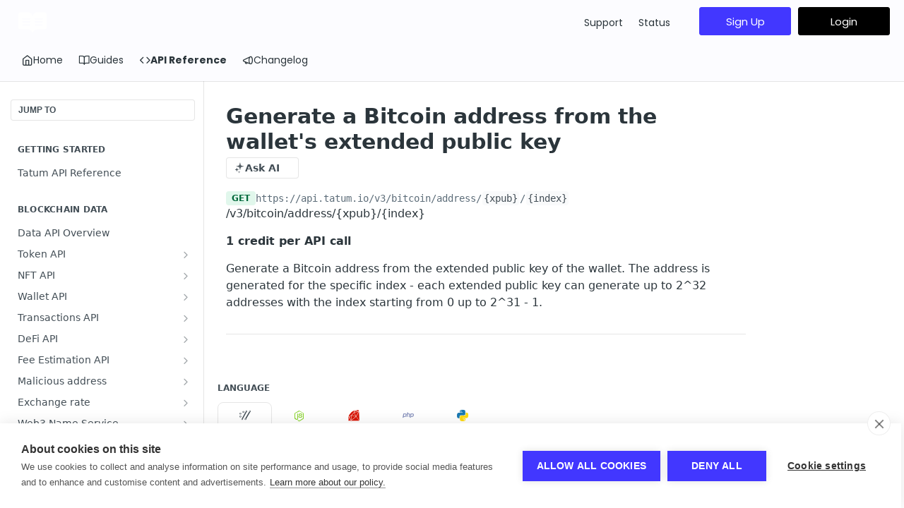

--- FILE ---
content_type: application/javascript
request_url: https://assets.tatum.io/blockchain-version/blockchain-version-v1.4.2.js
body_size: 77007
content:
var Rl=Object.defineProperty;var Ll=(t,e,r)=>e in t?Rl(t,e,{enumerable:!0,configurable:!0,writable:!0,value:r}):t[e]=r;var ke=(t,e,r)=>Ll(t,typeof e!="symbol"?e+"":e,r);(function(){const e=document.createElement("link").relList;if(e&&e.supports&&e.supports("modulepreload"))return;for(const a of document.querySelectorAll('link[rel="modulepreload"]'))o(a);new MutationObserver(a=>{for(const n of a)if(n.type==="childList")for(const i of n.addedNodes)i.tagName==="LINK"&&i.rel==="modulepreload"&&o(i)}).observe(document,{childList:!0,subtree:!0});function r(a){const n={};return a.integrity&&(n.integrity=a.integrity),a.referrerPolicy&&(n.referrerPolicy=a.referrerPolicy),a.crossOrigin==="use-credentials"?n.credentials="include":a.crossOrigin==="anonymous"?n.credentials="omit":n.credentials="same-origin",n}function o(a){if(a.ep)return;a.ep=!0;const n=r(a);fetch(a.href,n)}})();var br,F,Si,ge,pn,Oi,Ai,Ri,ha,qo,Ko,Li,dr={},Ni=[],Nl=/acit|ex(?:s|g|n|p|$)|rph|grid|ows|mnc|ntw|ine[ch]|zoo|^ord|itera/i,wr=Array.isArray;function Dt(t,e){for(var r in e)t[r]=e[r];return t}function ba(t){t&&t.parentNode&&t.parentNode.removeChild(t)}function K(t,e,r){var o,a,n,i={};for(n in e)n=="key"?o=e[n]:n=="ref"?a=e[n]:i[n]=e[n];if(arguments.length>2&&(i.children=arguments.length>3?br.call(arguments,2):r),typeof t=="function"&&t.defaultProps!=null)for(n in t.defaultProps)i[n]===void 0&&(i[n]=t.defaultProps[n]);return Je(t,i,o,a,null)}function Je(t,e,r,o,a){var n={type:t,props:e,key:r,ref:o,__k:null,__:null,__b:0,__e:null,__c:null,constructor:void 0,__v:a??++Si,__i:-1,__u:0};return a==null&&F.vnode!=null&&F.vnode(n),n}function Pi(){return{current:null}}function yt(t){return t.children}function $t(t,e){this.props=t,this.context=e}function Re(t,e){if(e==null)return t.__?Re(t.__,t.__i+1):null;for(var r;e<t.__k.length;e++)if((r=t.__k[e])!=null&&r.__e!=null)return r.__e;return typeof t.type=="function"?Re(t):null}function zi(t){var e,r;if((t=t.__)!=null&&t.__c!=null){for(t.__e=t.__c.base=null,e=0;e<t.__k.length;e++)if((r=t.__k[e])!=null&&r.__e!=null){t.__e=t.__c.base=r.__e;break}return zi(t)}}function Go(t){(!t.__d&&(t.__d=!0)&&ge.push(t)&&!Ur.__r++||pn!=F.debounceRendering)&&((pn=F.debounceRendering)||Oi)(Ur)}function Ur(){for(var t,e,r,o,a,n,i,s=1;ge.length;)ge.length>s&&ge.sort(Ai),t=ge.shift(),s=ge.length,t.__d&&(r=void 0,a=(o=(e=t).__v).__e,n=[],i=[],e.__P&&((r=Dt({},o)).__v=o.__v+1,F.vnode&&F.vnode(r),wa(e.__P,r,o,e.__n,e.__P.namespaceURI,32&o.__u?[a]:null,n,a??Re(o),!!(32&o.__u),i),r.__v=o.__v,r.__.__k[r.__i]=r,Mi(n,r,i),r.__e!=a&&zi(r)));Ur.__r=0}function $i(t,e,r,o,a,n,i,s,l,c,u){var d,p,f,h,g,m,b,w=o&&o.__k||Ni,O=e.length;for(l=Pl(r,e,w,l,O),d=0;d<O;d++)(f=r.__k[d])!=null&&(p=f.__i==-1?dr:w[f.__i]||dr,f.__i=d,m=wa(t,f,p,a,n,i,s,l,c,u),h=f.__e,f.ref&&p.ref!=f.ref&&(p.ref&&va(p.ref,null,f),u.push(f.ref,f.__c||h,f)),g==null&&h!=null&&(g=h),(b=!!(4&f.__u))||p.__k===f.__k?l=Ti(f,l,t,b):typeof f.type=="function"&&m!==void 0?l=m:h&&(l=h.nextSibling),f.__u&=-7);return r.__e=g,l}function Pl(t,e,r,o,a){var n,i,s,l,c,u=r.length,d=u,p=0;for(t.__k=new Array(a),n=0;n<a;n++)(i=e[n])!=null&&typeof i!="boolean"&&typeof i!="function"?(l=n+p,(i=t.__k[n]=typeof i=="string"||typeof i=="number"||typeof i=="bigint"||i.constructor==String?Je(null,i,null,null,null):wr(i)?Je(yt,{children:i},null,null,null):i.constructor==null&&i.__b>0?Je(i.type,i.props,i.key,i.ref?i.ref:null,i.__v):i).__=t,i.__b=t.__b+1,s=null,(c=i.__i=zl(i,r,l,d))!=-1&&(d--,(s=r[c])&&(s.__u|=2)),s==null||s.__v==null?(c==-1&&(a>u?p--:a<u&&p++),typeof i.type!="function"&&(i.__u|=4)):c!=l&&(c==l-1?p--:c==l+1?p++:(c>l?p--:p++,i.__u|=4))):t.__k[n]=null;if(d)for(n=0;n<u;n++)(s=r[n])!=null&&(2&s.__u)==0&&(s.__e==o&&(o=Re(s)),Di(s,s));return o}function Ti(t,e,r,o){var a,n;if(typeof t.type=="function"){for(a=t.__k,n=0;a&&n<a.length;n++)a[n]&&(a[n].__=t,e=Ti(a[n],e,r,o));return e}t.__e!=e&&(o&&(e&&t.type&&!e.parentNode&&(e=Re(t)),r.insertBefore(t.__e,e||null)),e=t.__e);do e=e&&e.nextSibling;while(e!=null&&e.nodeType==8);return e}function Zt(t,e){return e=e||[],t==null||typeof t=="boolean"||(wr(t)?t.some(function(r){Zt(r,e)}):e.push(t)),e}function zl(t,e,r,o){var a,n,i,s=t.key,l=t.type,c=e[r],u=c!=null&&(2&c.__u)==0;if(c===null&&t.key==null||u&&s==c.key&&l==c.type)return r;if(o>(u?1:0)){for(a=r-1,n=r+1;a>=0||n<e.length;)if((c=e[i=a>=0?a--:n++])!=null&&(2&c.__u)==0&&s==c.key&&l==c.type)return i}return-1}function fn(t,e,r){e[0]=="-"?t.setProperty(e,r??""):t[e]=r==null?"":typeof r!="number"||Nl.test(e)?r:r+"px"}function Ir(t,e,r,o,a){var n,i;t:if(e=="style")if(typeof r=="string")t.style.cssText=r;else{if(typeof o=="string"&&(t.style.cssText=o=""),o)for(e in o)r&&e in r||fn(t.style,e,"");if(r)for(e in r)o&&r[e]==o[e]||fn(t.style,e,r[e])}else if(e[0]=="o"&&e[1]=="n")n=e!=(e=e.replace(Ri,"$1")),i=e.toLowerCase(),e=i in t||e=="onFocusOut"||e=="onFocusIn"?i.slice(2):e.slice(2),t.l||(t.l={}),t.l[e+n]=r,r?o?r.u=o.u:(r.u=ha,t.addEventListener(e,n?Ko:qo,n)):t.removeEventListener(e,n?Ko:qo,n);else{if(a=="http://www.w3.org/2000/svg")e=e.replace(/xlink(H|:h)/,"h").replace(/sName$/,"s");else if(e!="width"&&e!="height"&&e!="href"&&e!="list"&&e!="form"&&e!="tabIndex"&&e!="download"&&e!="rowSpan"&&e!="colSpan"&&e!="role"&&e!="popover"&&e in t)try{t[e]=r??"";break t}catch{}typeof r=="function"||(r==null||r===!1&&e[4]!="-"?t.removeAttribute(e):t.setAttribute(e,e=="popover"&&r==1?"":r))}}function gn(t){return function(e){if(this.l){var r=this.l[e.type+t];if(e.t==null)e.t=ha++;else if(e.t<r.u)return;return r(F.event?F.event(e):e)}}}function wa(t,e,r,o,a,n,i,s,l,c){var u,d,p,f,h,g,m,b,w,O,y,k,C,T,_,D,W,I=e.type;if(e.constructor!=null)return null;128&r.__u&&(l=!!(32&r.__u),n=[s=e.__e=r.__e]),(u=F.__b)&&u(e);t:if(typeof I=="function")try{if(b=e.props,w="prototype"in I&&I.prototype.render,O=(u=I.contextType)&&o[u.__c],y=u?O?O.props.value:u.__:o,r.__c?m=(d=e.__c=r.__c).__=d.__E:(w?e.__c=d=new I(b,y):(e.__c=d=new $t(b,y),d.constructor=I,d.render=Tl),O&&O.sub(d),d.props=b,d.state||(d.state={}),d.context=y,d.__n=o,p=d.__d=!0,d.__h=[],d._sb=[]),w&&d.__s==null&&(d.__s=d.state),w&&I.getDerivedStateFromProps!=null&&(d.__s==d.state&&(d.__s=Dt({},d.__s)),Dt(d.__s,I.getDerivedStateFromProps(b,d.__s))),f=d.props,h=d.state,d.__v=e,p)w&&I.getDerivedStateFromProps==null&&d.componentWillMount!=null&&d.componentWillMount(),w&&d.componentDidMount!=null&&d.__h.push(d.componentDidMount);else{if(w&&I.getDerivedStateFromProps==null&&b!==f&&d.componentWillReceiveProps!=null&&d.componentWillReceiveProps(b,y),!d.__e&&d.shouldComponentUpdate!=null&&d.shouldComponentUpdate(b,d.__s,y)===!1||e.__v==r.__v){for(e.__v!=r.__v&&(d.props=b,d.state=d.__s,d.__d=!1),e.__e=r.__e,e.__k=r.__k,e.__k.some(function(S){S&&(S.__=e)}),k=0;k<d._sb.length;k++)d.__h.push(d._sb[k]);d._sb=[],d.__h.length&&i.push(d);break t}d.componentWillUpdate!=null&&d.componentWillUpdate(b,d.__s,y),w&&d.componentDidUpdate!=null&&d.__h.push(function(){d.componentDidUpdate(f,h,g)})}if(d.context=y,d.props=b,d.__P=t,d.__e=!1,C=F.__r,T=0,w){for(d.state=d.__s,d.__d=!1,C&&C(e),u=d.render(d.props,d.state,d.context),_=0;_<d._sb.length;_++)d.__h.push(d._sb[_]);d._sb=[]}else do d.__d=!1,C&&C(e),u=d.render(d.props,d.state,d.context),d.state=d.__s;while(d.__d&&++T<25);d.state=d.__s,d.getChildContext!=null&&(o=Dt(Dt({},o),d.getChildContext())),w&&!p&&d.getSnapshotBeforeUpdate!=null&&(g=d.getSnapshotBeforeUpdate(f,h)),D=u,u!=null&&u.type===yt&&u.key==null&&(D=ji(u.props.children)),s=$i(t,wr(D)?D:[D],e,r,o,a,n,i,s,l,c),d.base=e.__e,e.__u&=-161,d.__h.length&&i.push(d),m&&(d.__E=d.__=null)}catch(S){if(e.__v=null,l||n!=null)if(S.then){for(e.__u|=l?160:128;s&&s.nodeType==8&&s.nextSibling;)s=s.nextSibling;n[n.indexOf(s)]=null,e.__e=s}else{for(W=n.length;W--;)ba(n[W]);Yo(e)}else e.__e=r.__e,e.__k=r.__k,S.then||Yo(e);F.__e(S,e,r)}else n==null&&e.__v==r.__v?(e.__k=r.__k,e.__e=r.__e):s=e.__e=$l(r.__e,e,r,o,a,n,i,l,c);return(u=F.diffed)&&u(e),128&e.__u?void 0:s}function Yo(t){t&&t.__c&&(t.__c.__e=!0),t&&t.__k&&t.__k.forEach(Yo)}function Mi(t,e,r){for(var o=0;o<r.length;o++)va(r[o],r[++o],r[++o]);F.__c&&F.__c(e,t),t.some(function(a){try{t=a.__h,a.__h=[],t.some(function(n){n.call(a)})}catch(n){F.__e(n,a.__v)}})}function ji(t){return typeof t!="object"||t==null||t.__b&&t.__b>0?t:wr(t)?t.map(ji):Dt({},t)}function $l(t,e,r,o,a,n,i,s,l){var c,u,d,p,f,h,g,m=r.props,b=e.props,w=e.type;if(w=="svg"?a="http://www.w3.org/2000/svg":w=="math"?a="http://www.w3.org/1998/Math/MathML":a||(a="http://www.w3.org/1999/xhtml"),n!=null){for(c=0;c<n.length;c++)if((f=n[c])&&"setAttribute"in f==!!w&&(w?f.localName==w:f.nodeType==3)){t=f,n[c]=null;break}}if(t==null){if(w==null)return document.createTextNode(b);t=document.createElementNS(a,w,b.is&&b),s&&(F.__m&&F.__m(e,n),s=!1),n=null}if(w==null)m===b||s&&t.data==b||(t.data=b);else{if(n=n&&br.call(t.childNodes),m=r.props||dr,!s&&n!=null)for(m={},c=0;c<t.attributes.length;c++)m[(f=t.attributes[c]).name]=f.value;for(c in m)if(f=m[c],c!="children"){if(c=="dangerouslySetInnerHTML")d=f;else if(!(c in b)){if(c=="value"&&"defaultValue"in b||c=="checked"&&"defaultChecked"in b)continue;Ir(t,c,null,f,a)}}for(c in b)f=b[c],c=="children"?p=f:c=="dangerouslySetInnerHTML"?u=f:c=="value"?h=f:c=="checked"?g=f:s&&typeof f!="function"||m[c]===f||Ir(t,c,f,m[c],a);if(u)s||d&&(u.__html==d.__html||u.__html==t.innerHTML)||(t.innerHTML=u.__html),e.__k=[];else if(d&&(t.innerHTML=""),$i(e.type=="template"?t.content:t,wr(p)?p:[p],e,r,o,w=="foreignObject"?"http://www.w3.org/1999/xhtml":a,n,i,n?n[0]:r.__k&&Re(r,0),s,l),n!=null)for(c=n.length;c--;)ba(n[c]);s||(c="value",w=="progress"&&h==null?t.removeAttribute("value"):h!=null&&(h!==t[c]||w=="progress"&&!h||w=="option"&&h!=m[c])&&Ir(t,c,h,m[c],a),c="checked",g!=null&&g!=t[c]&&Ir(t,c,g,m[c],a))}return t}function va(t,e,r){try{if(typeof t=="function"){var o=typeof t.__u=="function";o&&t.__u(),o&&e==null||(t.__u=t(e))}else t.current=e}catch(a){F.__e(a,r)}}function Di(t,e,r){var o,a;if(F.unmount&&F.unmount(t),(o=t.ref)&&(o.current&&o.current!=t.__e||va(o,null,e)),(o=t.__c)!=null){if(o.componentWillUnmount)try{o.componentWillUnmount()}catch(n){F.__e(n,e)}o.base=o.__P=null}if(o=t.__k)for(a=0;a<o.length;a++)o[a]&&Di(o[a],e,r||typeof t.type!="function");r||ba(t.__e),t.__c=t.__=t.__e=void 0}function Tl(t,e,r){return this.constructor(t,r)}function le(t,e,r){var o,a,n,i;e==document&&(e=document.documentElement),F.__&&F.__(t,e),a=(o=typeof r=="function")?null:r&&r.__k||e.__k,n=[],i=[],wa(e,t=(!o&&r||e).__k=K(yt,null,[t]),a||dr,dr,e.namespaceURI,!o&&r?[r]:a?null:e.firstChild?br.call(e.childNodes):null,n,!o&&r?r:a?a.__e:e.firstChild,o,i),Mi(n,t,i)}function Hi(t,e){le(t,e,Hi)}function Ml(t,e,r){var o,a,n,i,s=Dt({},t.props);for(n in t.type&&t.type.defaultProps&&(i=t.type.defaultProps),e)n=="key"?o=e[n]:n=="ref"?a=e[n]:s[n]=e[n]===void 0&&i!=null?i[n]:e[n];return arguments.length>2&&(s.children=arguments.length>3?br.call(arguments,2):r),Je(t.type,s,o||t.key,a||t.ref,null)}function Wi(t){function e(r){var o,a;return this.getChildContext||(o=new Set,(a={})[e.__c]=this,this.getChildContext=function(){return a},this.componentWillUnmount=function(){o=null},this.shouldComponentUpdate=function(n){this.props.value!=n.value&&o.forEach(function(i){i.__e=!0,Go(i)})},this.sub=function(n){o.add(n);var i=n.componentWillUnmount;n.componentWillUnmount=function(){o&&o.delete(n),i&&i.call(n)}}),r.children}return e.__c="__cC"+Li++,e.__=t,e.Provider=e.__l=(e.Consumer=function(r,o){return r.children(o)}).contextType=e,e}br=Ni.slice,F={__e:function(t,e,r,o){for(var a,n,i;e=e.__;)if((a=e.__c)&&!a.__)try{if((n=a.constructor)&&n.getDerivedStateFromError!=null&&(a.setState(n.getDerivedStateFromError(t)),i=a.__d),a.componentDidCatch!=null&&(a.componentDidCatch(t,o||{}),i=a.__d),i)return a.__E=a}catch(s){t=s}throw t}},Si=0,$t.prototype.setState=function(t,e){var r;r=this.__s!=null&&this.__s!=this.state?this.__s:this.__s=Dt({},this.state),typeof t=="function"&&(t=t(Dt({},r),this.props)),t&&Dt(r,t),t!=null&&this.__v&&(e&&this._sb.push(e),Go(this))},$t.prototype.forceUpdate=function(t){this.__v&&(this.__e=!0,t&&this.__h.push(t),Go(this))},$t.prototype.render=yt,ge=[],Oi=typeof Promise=="function"?Promise.prototype.then.bind(Promise.resolve()):setTimeout,Ai=function(t,e){return t.__v.__b-e.__v.__b},Ur.__r=0,Ri=/(PointerCapture)$|Capture$/i,ha=0,qo=gn(!1),Ko=gn(!0),Li=0;var Jt,Q,Ao,hn,Le=0,Bi=[],it=F,bn=it.__b,wn=it.__r,vn=it.diffed,yn=it.__c,xn=it.unmount,_n=it.__;function ve(t,e){it.__h&&it.__h(Q,t,Le||e),Le=0;var r=Q.__H||(Q.__H={__:[],__h:[]});return t>=r.__.length&&r.__.push({}),r.__[t]}function tt(t){return Le=1,vr(Ui,t)}function vr(t,e,r){var o=ve(Jt++,2);if(o.t=t,!o.__c&&(o.__=[r?r(e):Ui(void 0,e),function(s){var l=o.__N?o.__N[0]:o.__[0],c=o.t(l,s);l!==c&&(o.__N=[c,o.__[1]],o.__c.setState({}))}],o.__c=Q,!Q.__f)){var a=function(s,l,c){if(!o.__c.__H)return!0;var u=o.__c.__H.__.filter(function(p){return!!p.__c});if(u.every(function(p){return!p.__N}))return!n||n.call(this,s,l,c);var d=o.__c.props!==s;return u.forEach(function(p){if(p.__N){var f=p.__[0];p.__=p.__N,p.__N=void 0,f!==p.__[0]&&(d=!0)}}),n&&n.call(this,s,l,c)||d};Q.__f=!0;var n=Q.shouldComponentUpdate,i=Q.componentWillUpdate;Q.componentWillUpdate=function(s,l,c){if(this.__e){var u=n;n=void 0,a(s,l,c),n=u}i&&i.call(this,s,l,c)},Q.shouldComponentUpdate=a}return o.__N||o.__}function nt(t,e){var r=ve(Jt++,3);!it.__s&&_a(r.__H,e)&&(r.__=t,r.u=e,Q.__H.__h.push(r))}function de(t,e){var r=ve(Jt++,4);!it.__s&&_a(r.__H,e)&&(r.__=t,r.u=e,Q.__h.push(r))}function lt(t){return Le=5,dt(function(){return{current:t}},[])}function ko(t,e,r){Le=6,de(function(){if(typeof t=="function"){var o=t(e());return function(){t(null),o&&typeof o=="function"&&o()}}if(t)return t.current=e(),function(){return t.current=null}},r==null?r:r.concat(t))}function dt(t,e){var r=ve(Jt++,7);return _a(r.__H,e)&&(r.__=t(),r.__H=e,r.__h=t),r.__}function ut(t,e){return Le=8,dt(function(){return t},e)}function ya(t){var e=Q.context[t.__c],r=ve(Jt++,9);return r.c=t,e?(r.__==null&&(r.__=!0,e.sub(Q)),e.props.value):t.__}function xa(t,e){it.useDebugValue&&it.useDebugValue(e?e(t):t)}function jl(t){var e=ve(Jt++,10),r=tt();return e.__=t,Q.componentDidCatch||(Q.componentDidCatch=function(o,a){e.__&&e.__(o,a),r[1](o)}),[r[0],function(){r[1](void 0)}]}function Co(){var t=ve(Jt++,11);if(!t.__){for(var e=Q.__v;e!==null&&!e.__m&&e.__!==null;)e=e.__;var r=e.__m||(e.__m=[0,0]);t.__="P"+r[0]+"-"+r[1]++}return t.__}function Dl(){for(var t;t=Bi.shift();)if(t.__P&&t.__H)try{t.__H.__h.forEach(jr),t.__H.__h.forEach(Xo),t.__H.__h=[]}catch(e){t.__H.__h=[],it.__e(e,t.__v)}}it.__b=function(t){Q=null,bn&&bn(t)},it.__=function(t,e){t&&e.__k&&e.__k.__m&&(t.__m=e.__k.__m),_n&&_n(t,e)},it.__r=function(t){wn&&wn(t),Jt=0;var e=(Q=t.__c).__H;e&&(Ao===Q?(e.__h=[],Q.__h=[],e.__.forEach(function(r){r.__N&&(r.__=r.__N),r.u=r.__N=void 0})):(e.__h.forEach(jr),e.__h.forEach(Xo),e.__h=[],Jt=0)),Ao=Q},it.diffed=function(t){vn&&vn(t);var e=t.__c;e&&e.__H&&(e.__H.__h.length&&(Bi.push(e)!==1&&hn===it.requestAnimationFrame||((hn=it.requestAnimationFrame)||Hl)(Dl)),e.__H.__.forEach(function(r){r.u&&(r.__H=r.u),r.u=void 0})),Ao=Q=null},it.__c=function(t,e){e.some(function(r){try{r.__h.forEach(jr),r.__h=r.__h.filter(function(o){return!o.__||Xo(o)})}catch(o){e.some(function(a){a.__h&&(a.__h=[])}),e=[],it.__e(o,r.__v)}}),yn&&yn(t,e)},it.unmount=function(t){xn&&xn(t);var e,r=t.__c;r&&r.__H&&(r.__H.__.forEach(function(o){try{jr(o)}catch(a){e=a}}),r.__H=void 0,e&&it.__e(e,r.__v))};var kn=typeof requestAnimationFrame=="function";function Hl(t){var e,r=function(){clearTimeout(o),kn&&cancelAnimationFrame(e),setTimeout(t)},o=setTimeout(r,35);kn&&(e=requestAnimationFrame(r))}function jr(t){var e=Q,r=t.__c;typeof r=="function"&&(t.__c=void 0,r()),Q=e}function Xo(t){var e=Q;t.__c=t.__(),Q=e}function _a(t,e){return!t||t.length!==e.length||e.some(function(r,o){return r!==t[o]})}function Ui(t,e){return typeof e=="function"?e(t):e}function Fi(t,e){for(var r in e)t[r]=e[r];return t}function Zo(t,e){for(var r in t)if(r!=="__source"&&!(r in e))return!0;for(var o in e)if(o!=="__source"&&t[o]!==e[o])return!0;return!1}function ka(t,e){var r=e(),o=tt({t:{__:r,u:e}}),a=o[0].t,n=o[1];return de(function(){a.__=r,a.u=e,Ro(a)&&n({t:a})},[t,r,e]),nt(function(){return Ro(a)&&n({t:a}),t(function(){Ro(a)&&n({t:a})})},[t]),r}function Ro(t){var e,r,o=t.u,a=t.__;try{var n=o();return!((e=a)===(r=n)&&(e!==0||1/e==1/r)||e!=e&&r!=r)}catch{return!0}}function Ca(t){t()}function Ia(t){return t}function Ea(){return[!1,Ca]}var Sa=de;function Fr(t,e){this.props=t,this.context=e}function Vi(t,e){function r(a){var n=this.props.ref,i=n==a.ref;return!i&&n&&(n.call?n(null):n.current=null),e?!e(this.props,a)||!i:Zo(this.props,a)}function o(a){return this.shouldComponentUpdate=r,K(t,a)}return o.displayName="Memo("+(t.displayName||t.name)+")",o.prototype.isReactComponent=!0,o.__f=!0,o.type=t,o}(Fr.prototype=new $t).isPureReactComponent=!0,Fr.prototype.shouldComponentUpdate=function(t,e){return Zo(this.props,t)||Zo(this.state,e)};var Cn=F.__b;F.__b=function(t){t.type&&t.type.__f&&t.ref&&(t.props.ref=t.ref,t.ref=null),Cn&&Cn(t)};var Wl=typeof Symbol<"u"&&Symbol.for&&Symbol.for("react.forward_ref")||3911;function ht(t){function e(r){var o=Fi({},r);return delete o.ref,t(o,r.ref||null)}return e.$$typeof=Wl,e.render=t,e.prototype.isReactComponent=e.__f=!0,e.displayName="ForwardRef("+(t.displayName||t.name)+")",e}var In=function(t,e){return t==null?null:Zt(Zt(t).map(e))},Vr={map:In,forEach:In,count:function(t){return t?Zt(t).length:0},only:function(t){var e=Zt(t);if(e.length!==1)throw"Children.only";return e[0]},toArray:Zt},Bl=F.__e;F.__e=function(t,e,r,o){if(t.then){for(var a,n=e;n=n.__;)if((a=n.__c)&&a.__c)return e.__e==null&&(e.__e=r.__e,e.__k=r.__k),a.__c(t,e)}Bl(t,e,r,o)};var En=F.unmount;function qi(t,e,r){return t&&(t.__c&&t.__c.__H&&(t.__c.__H.__.forEach(function(o){typeof o.__c=="function"&&o.__c()}),t.__c.__H=null),(t=Fi({},t)).__c!=null&&(t.__c.__P===r&&(t.__c.__P=e),t.__c.__e=!0,t.__c=null),t.__k=t.__k&&t.__k.map(function(o){return qi(o,e,r)})),t}function Ki(t,e,r){return t&&r&&(t.__v=null,t.__k=t.__k&&t.__k.map(function(o){return Ki(o,e,r)}),t.__c&&t.__c.__P===e&&(t.__e&&r.appendChild(t.__e),t.__c.__e=!0,t.__c.__P=r)),t}function Oe(){this.__u=0,this.o=null,this.__b=null}function Gi(t){var e=t.__.__c;return e&&e.__a&&e.__a(t)}function Oa(t){var e,r,o;function a(n){if(e||(e=t()).then(function(i){r=i.default||i},function(i){o=i}),o)throw o;if(!r)throw e;return K(r,n)}return a.displayName="Lazy",a.__f=!0,a}function Se(){this.i=null,this.l=null}F.unmount=function(t){var e=t.__c;e&&e.__R&&e.__R(),e&&32&t.__u&&(t.type=null),En&&En(t)},(Oe.prototype=new $t).__c=function(t,e){var r=e.__c,o=this;o.o==null&&(o.o=[]),o.o.push(r);var a=Gi(o.__v),n=!1,i=function(){n||(n=!0,r.__R=null,a?a(s):s())};r.__R=i;var s=function(){if(!--o.__u){if(o.state.__a){var l=o.state.__a;o.__v.__k[0]=Ki(l,l.__c.__P,l.__c.__O)}var c;for(o.setState({__a:o.__b=null});c=o.o.pop();)c.forceUpdate()}};o.__u++||32&e.__u||o.setState({__a:o.__b=o.__v.__k[0]}),t.then(i,i)},Oe.prototype.componentWillUnmount=function(){this.o=[]},Oe.prototype.render=function(t,e){if(this.__b){if(this.__v.__k){var r=document.createElement("div"),o=this.__v.__k[0].__c;this.__v.__k[0]=qi(this.__b,r,o.__O=o.__P)}this.__b=null}var a=e.__a&&K(yt,null,t.fallback);return a&&(a.__u&=-33),[K(yt,null,e.__a?null:t.children),a]};var Sn=function(t,e,r){if(++r[1]===r[0]&&t.l.delete(e),t.props.revealOrder&&(t.props.revealOrder[0]!=="t"||!t.l.size))for(r=t.i;r;){for(;r.length>3;)r.pop()();if(r[1]<r[0])break;t.i=r=r[2]}};function Ul(t){return this.getChildContext=function(){return t.context},t.children}function Fl(t){var e=this,r=t.h;if(e.componentWillUnmount=function(){le(null,e.v),e.v=null,e.h=null},e.h&&e.h!==r&&e.componentWillUnmount(),!e.v){for(var o=e.__v;o!==null&&!o.__m&&o.__!==null;)o=o.__;e.h=r,e.v={nodeType:1,parentNode:r,childNodes:[],__k:{__m:o.__m},contains:function(){return!0},insertBefore:function(a,n){this.childNodes.push(a),e.h.insertBefore(a,n)},removeChild:function(a){this.childNodes.splice(this.childNodes.indexOf(a)>>>1,1),e.h.removeChild(a)}}}le(K(Ul,{context:e.context},t.__v),e.v)}function Aa(t,e){var r=K(Fl,{__v:t,h:e});return r.containerInfo=e,r}(Se.prototype=new $t).__a=function(t){var e=this,r=Gi(e.__v),o=e.l.get(t);return o[0]++,function(a){var n=function(){e.props.revealOrder?(o.push(a),Sn(e,t,o)):a()};r?r(n):n()}},Se.prototype.render=function(t){this.i=null,this.l=new Map;var e=Zt(t.children);t.revealOrder&&t.revealOrder[0]==="b"&&e.reverse();for(var r=e.length;r--;)this.l.set(e[r],this.i=[1,0,this.i]);return t.children},Se.prototype.componentDidUpdate=Se.prototype.componentDidMount=function(){var t=this;this.l.forEach(function(e,r){Sn(t,r,e)})};var Yi=typeof Symbol<"u"&&Symbol.for&&Symbol.for("react.element")||60103,Vl=/^(?:accent|alignment|arabic|baseline|cap|clip(?!PathU)|color|dominant|fill|flood|font|glyph(?!R)|horiz|image(!S)|letter|lighting|marker(?!H|W|U)|overline|paint|pointer|shape|stop|strikethrough|stroke|text(?!L)|transform|underline|unicode|units|v|vector|vert|word|writing|x(?!C))[A-Z]/,ql=/^on(Ani|Tra|Tou|BeforeInp|Compo)/,Kl=/[A-Z0-9]/g,Gl=typeof document<"u",Yl=function(t){return(typeof Symbol<"u"&&typeof Symbol()=="symbol"?/fil|che|rad/:/fil|che|ra/).test(t)};function Xi(t,e,r){return e.__k==null&&(e.textContent=""),le(t,e),typeof r=="function"&&r(),t?t.__c:null}function Zi(t,e,r){return Hi(t,e),typeof r=="function"&&r(),t?t.__c:null}$t.prototype.isReactComponent={},["componentWillMount","componentWillReceiveProps","componentWillUpdate"].forEach(function(t){Object.defineProperty($t.prototype,t,{configurable:!0,get:function(){return this["UNSAFE_"+t]},set:function(e){Object.defineProperty(this,t,{configurable:!0,writable:!0,value:e})}})});var On=F.event;function Xl(){}function Zl(){return this.cancelBubble}function Jl(){return this.defaultPrevented}F.event=function(t){return On&&(t=On(t)),t.persist=Xl,t.isPropagationStopped=Zl,t.isDefaultPrevented=Jl,t.nativeEvent=t};var Ra,Ql={enumerable:!1,configurable:!0,get:function(){return this.class}},An=F.vnode;F.vnode=function(t){typeof t.type=="string"&&(function(e){var r=e.props,o=e.type,a={},n=o.indexOf("-")===-1;for(var i in r){var s=r[i];if(!(i==="value"&&"defaultValue"in r&&s==null||Gl&&i==="children"&&o==="noscript"||i==="class"||i==="className")){var l=i.toLowerCase();i==="defaultValue"&&"value"in r&&r.value==null?i="value":i==="download"&&s===!0?s="":l==="translate"&&s==="no"?s=!1:l[0]==="o"&&l[1]==="n"?l==="ondoubleclick"?i="ondblclick":l!=="onchange"||o!=="input"&&o!=="textarea"||Yl(r.type)?l==="onfocus"?i="onfocusin":l==="onblur"?i="onfocusout":ql.test(i)&&(i=l):l=i="oninput":n&&Vl.test(i)?i=i.replace(Kl,"-$&").toLowerCase():s===null&&(s=void 0),l==="oninput"&&a[i=l]&&(i="oninputCapture"),a[i]=s}}o=="select"&&a.multiple&&Array.isArray(a.value)&&(a.value=Zt(r.children).forEach(function(c){c.props.selected=a.value.indexOf(c.props.value)!=-1})),o=="select"&&a.defaultValue!=null&&(a.value=Zt(r.children).forEach(function(c){c.props.selected=a.multiple?a.defaultValue.indexOf(c.props.value)!=-1:a.defaultValue==c.props.value})),r.class&&!r.className?(a.class=r.class,Object.defineProperty(a,"className",Ql)):(r.className&&!r.class||r.class&&r.className)&&(a.class=a.className=r.className),e.props=a})(t),t.$$typeof=Yi,An&&An(t)};var Rn=F.__r;F.__r=function(t){Rn&&Rn(t),Ra=t.__c};var Ln=F.diffed;F.diffed=function(t){Ln&&Ln(t);var e=t.props,r=t.__e;r!=null&&t.type==="textarea"&&"value"in e&&e.value!==r.value&&(r.value=e.value==null?"":e.value),Ra=null};var Ji={ReactCurrentDispatcher:{current:{readContext:function(t){return Ra.__n[t.__c].props.value},useCallback:ut,useContext:ya,useDebugValue:xa,useDeferredValue:Ia,useEffect:nt,useId:Co,useImperativeHandle:ko,useInsertionEffect:Sa,useLayoutEffect:de,useMemo:dt,useReducer:vr,useRef:lt,useState:tt,useSyncExternalStore:ka,useTransition:Ea}}},tc="18.3.1";function Qi(t){return K.bind(null,t)}function je(t){return!!t&&t.$$typeof===Yi}function ts(t){return je(t)&&t.type===yt}function es(t){return!!t&&!!t.displayName&&(typeof t.displayName=="string"||t.displayName instanceof String)&&t.displayName.startsWith("Memo(")}function Io(t){return je(t)?Ml.apply(null,arguments):t}function rs(t){return!!t.__k&&(le(null,t),!0)}function os(t){return t&&(t.base||t.nodeType===1&&t)||null}var as=function(t,e){return t(e)},La=function(t,e){return t(e)},ns=yt,is=je,Qt={useState:tt,useId:Co,useReducer:vr,useEffect:nt,useLayoutEffect:de,useInsertionEffect:Sa,useTransition:Ea,useDeferredValue:Ia,useSyncExternalStore:ka,startTransition:Ca,useRef:lt,useImperativeHandle:ko,useMemo:dt,useCallback:ut,useContext:ya,useDebugValue:xa,version:"18.3.1",Children:Vr,render:Xi,hydrate:Zi,unmountComponentAtNode:rs,createPortal:Aa,createElement:K,createContext:Wi,createFactory:Qi,cloneElement:Io,createRef:Pi,Fragment:yt,isValidElement:je,isElement:is,isFragment:ts,isMemo:es,findDOMNode:os,Component:$t,PureComponent:Fr,memo:Vi,forwardRef:ht,flushSync:La,unstable_batchedUpdates:as,StrictMode:ns,Suspense:Oe,SuspenseList:Se,lazy:Oa,__SECRET_INTERNALS_DO_NOT_USE_OR_YOU_WILL_BE_FIRED:Ji};const Vp=Object.freeze(Object.defineProperty({__proto__:null,Children:Vr,Component:$t,Fragment:yt,PureComponent:Fr,StrictMode:ns,Suspense:Oe,SuspenseList:Se,__SECRET_INTERNALS_DO_NOT_USE_OR_YOU_WILL_BE_FIRED:Ji,cloneElement:Io,createContext:Wi,createElement:K,createFactory:Qi,createPortal:Aa,createRef:Pi,default:Qt,findDOMNode:os,flushSync:La,forwardRef:ht,hydrate:Zi,isElement:is,isFragment:ts,isMemo:es,isValidElement:je,lazy:Oa,memo:Vi,render:Xi,startTransition:Ca,unmountComponentAtNode:rs,unstable_batchedUpdates:as,useCallback:ut,useContext:ya,useDebugValue:xa,useDeferredValue:Ia,useEffect:nt,useErrorBoundary:jl,useId:Co,useImperativeHandle:ko,useInsertionEffect:Sa,useLayoutEffect:de,useMemo:dt,useReducer:vr,useRef:lt,useState:tt,useSyncExternalStore:ka,useTransition:Ea,version:tc},Symbol.toStringTag,{value:"Module"}));var ec=0;function v(t,e,r,o,a,n){e||(e={});var i,s,l=e;if("ref"in l)for(s in l={},e)s=="ref"?i=e[s]:l[s]=e[s];var c={type:t,props:l,key:r,ref:i,__k:null,__:null,__b:0,__e:null,__c:null,constructor:void 0,__v:--ec,__i:-1,__u:0,__source:a,__self:n};if(typeof t=="function"&&(i=t.defaultProps))for(s in i)l[s]===void 0&&(l[s]=i[s]);return F.vnode&&F.vnode(c),c}const rc=async()=>{const t=await fetch("https://blockchains.tatum.io/blockchains2.json");if(!t.ok)throw new Error(`Failed to fetch blockchains: ${t.statusText}`);return t.json()},oc=()=>{const[t,e]=tt(null),[r,o]=tt(!0),[a,n]=tt(null);nt(()=>{let l=!1;return(async()=>{try{o(!0),n(null);const u=await rc();l||e(u)}catch(u){l||n(u instanceof Error?u:new Error("Failed to fetch blockchains"))}finally{l||o(!1)}})(),()=>{l=!0}},[]);const i=dt(()=>Array.isArray(t)?t.filter(l=>l.public):[],[t]),s=dt(()=>i?i.filter(l=>l.tags?.includes("popular")):[],[i]);return{allBlockchains:i,popularChains:s,isLoading:r,error:a}},Lo=(t,e)=>{if(e&&t?.interfaces){const r=t.interfaces.find(o=>o.id===e);if(r?.url)return r.url}return t?.interfaces?.find(r=>r.protocol==="json-rpc")?.url??t?.interfaces?.[0]?.url};function Jo(t,e,r,o,a){const n=t.find(s=>s.id===e);if(!n)return null;if(r){const s=n.networks?.find(l=>l.id===r);if(s){const l=o?s.interfaces?.find(c=>c.id===o):s.interfaces?.[0];return{id:n.id,gateway:a??Lo(s,o),network:s.id,interface:l?.id??o}}return null}const i=n.networks?.find(s=>!!s.mainnet);if(i){const s=i.interfaces?.[0];return{id:n.id,gateway:a??Lo(i),network:i.id,interface:s?.id}}if(n?.networks?.length&&n?.networks?.length>0){const s=n.networks[0],l=s?.interfaces?.[0];return{id:n.id,gateway:a??Lo(s)??"",network:s?.id??"",interface:l?.id}}return null}function ac(t,e){return e?t.some(r=>r.id===e):!1}const nc=t=>t.includes("mainnet");function De(t,e){const r=t.endsWith("/")?t.slice(0,-1):t,o=e.startsWith("/")?e:`/${e}`;return`${r}${o}`}function ic(t,e){const n=t?.find(s=>s.id===e.id)?.networks?.find(s=>s.id===e.network)?.interfaces?.find(s=>s.id===e.interface)?.widget?.version;if(n)return{method:n.method,path:n.path,data:n.data};const i={method:"post",path:"",data:{jsonrpc:"2.0",method:"web3_clientVersion",id:1}};switch(e.id){case"bitcoin":case"bitcoin-cash":case"dogecoin":case"litecoin":case"zcash":return{method:"post",path:"",data:{jsonrpc:"2.0",method:"getblockchaininfo",id:1}};case"algorand":return{method:"get",path:"/versions"};case"cardano":case"cosmos":return{method:"post",path:"/network/status",data:{network_identifier:{blockchain:e.id,network:nc(e.gateway)?"mainnet":"testnet"}}};case"casper":return{method:"post",path:"",data:{jsonrpc:"2.0",method:"info_get_status",id:1}};case"elrond":return{method:"get",path:"/about"};case"eos":return{method:"post",path:"/v1/chain/get_info"};case"flow":return{method:"get",path:"/v1/node_version_info"};case"iota":return{method:"get",path:"/api/core/v2/info"};case"kadena":return{method:"get",path:"/info"};case"kusama":case"polkadot":return{method:"post",path:"",data:{jsonrpc:"2.0",method:"system_version",id:1}};case"near":return{method:"post",path:"",data:{jsonrpc:"2.0",method:"status",id:1}};case"solana":return{method:"post",path:"",data:{jsonrpc:"2.0",method:"getVersion",id:1}};case"stellar":return{method:"get",path:"/"};case"tezos":return{method:"get",path:"/version"};case"ton":return{method:"get",path:"/getMasterchainInfo"};case"tron":return{method:"get",path:"/wallet/getnodeinfo"};case"vechain":return{method:"get",path:"/blocks/best"};case"ripple":return{method:"post",path:"",data:{method:"server_info"}};default:return i}}const ss=ht(({size:t=24,color:e="currentColor",...r},o)=>K("svg",{viewBox:"0 0 24 24",fill:"none",width:t,height:t,color:e,"aria-hidden":"true",ref:o,...r},K("path",{fillRule:"evenodd",clipRule:"evenodd",d:"M20 14a4 4 0 1 0 1.705 7.62l.588.587a1 1 0 0 0 1.414-1.414l-.458-.459A4 4 0 0 0 20 14Zm-2 4a2 2 0 1 1 4 0 2 2 0 0 1-4 0Z",fill:"currentColor"}),K("path",{d:"M11.597 1.185a2 2 0 0 1 .806 0c.307.063.582.217.8.34l.06.033 6.426 3.571c.409.227.613.34.68.49a.5.5 0 0 1 .002.412c-.067.15-.271.265-.679.494l-2.329 1.31L8.4 2.857l2.337-1.298.06-.034c.218-.122.493-.276.8-.339ZM6.342 4l8.975 4.987-2.925 1.645c-.143.08-.214.12-.29.136a.502.502 0 0 1-.204 0c-.076-.016-.147-.056-.29-.136l-7.3-4.107c-.408-.229-.611-.343-.679-.494a.5.5 0 0 1 .001-.411c.068-.15.272-.264.68-.49L6.343 4ZM21.996 8.89c0-.448 0-.672-.095-.803a.5.5 0 0 0-.35-.204c-.16-.018-.356.092-.747.312l-7.396 4.16c-.149.084-.223.125-.277.184a.5.5 0 0 0-.106.182c-.025.076-.025.161-.025.331v8.176c0 .447 0 .67.094.801a.5.5 0 0 0 .348.205c.16.019.355-.09.745-.306l.116-.065c.268-.148.402-.223.468-.319a.457.457 0 0 0 .09-.287c-.001-.116-.08-.273-.235-.586a6 6 0 0 1 6.276-8.604c.435.066.652.099.775.051a.452.452 0 0 0 .256-.22c.065-.115.065-.306.065-.689l-.002-2.319ZM9.814 21.928c.39.216.584.325.744.306a.5.5 0 0 0 .348-.205c.094-.13.094-.354.094-.801v-8.176c0-.17 0-.255-.025-.331a.5.5 0 0 0-.106-.181c-.054-.06-.128-.101-.277-.185l-7.396-4.16c-.391-.22-.587-.33-.748-.312a.5.5 0 0 0-.349.204c-.094.13-.095.355-.095.803C2.003 10.756 2 14.096 2 16.06v.072c-.001.264-.002.595.101.908a2 2 0 0 0 .428.728c.223.242.514.402.745.53l.063.034 6.477 3.597Z",fill:"currentColor"})));ss.displayName="PackageSearch";function ls(t){var e,r,o="";if(typeof t=="string"||typeof t=="number")o+=t;else if(typeof t=="object")if(Array.isArray(t)){var a=t.length;for(e=0;e<a;e++)t[e]&&(r=ls(t[e]))&&(o&&(o+=" "),o+=r)}else for(r in t)t[r]&&(o&&(o+=" "),o+=r);return o}function sc(){for(var t,e,r=0,o="",a=arguments.length;r<a;r++)(t=arguments[r])&&(e=ls(t))&&(o&&(o+=" "),o+=e);return o}const Na="-",lc=t=>{const e=dc(t),{conflictingClassGroups:r,conflictingClassGroupModifiers:o}=t;return{getClassGroupId:i=>{const s=i.split(Na);return s[0]===""&&s.length!==1&&s.shift(),cs(s,e)||cc(i)},getConflictingClassGroupIds:(i,s)=>{const l=r[i]||[];return s&&o[i]?[...l,...o[i]]:l}}},cs=(t,e)=>{if(t.length===0)return e.classGroupId;const r=t[0],o=e.nextPart.get(r),a=o?cs(t.slice(1),o):void 0;if(a)return a;if(e.validators.length===0)return;const n=t.join(Na);return e.validators.find(({validator:i})=>i(n))?.classGroupId},Nn=/^\[(.+)\]$/,cc=t=>{if(Nn.test(t)){const e=Nn.exec(t)[1],r=e?.substring(0,e.indexOf(":"));if(r)return"arbitrary.."+r}},dc=t=>{const{theme:e,classGroups:r}=t,o={nextPart:new Map,validators:[]};for(const a in r)Qo(r[a],o,a,e);return o},Qo=(t,e,r,o)=>{t.forEach(a=>{if(typeof a=="string"){const n=a===""?e:Pn(e,a);n.classGroupId=r;return}if(typeof a=="function"){if(uc(a)){Qo(a(o),e,r,o);return}e.validators.push({validator:a,classGroupId:r});return}Object.entries(a).forEach(([n,i])=>{Qo(i,Pn(e,n),r,o)})})},Pn=(t,e)=>{let r=t;return e.split(Na).forEach(o=>{r.nextPart.has(o)||r.nextPart.set(o,{nextPart:new Map,validators:[]}),r=r.nextPart.get(o)}),r},uc=t=>t.isThemeGetter,mc=t=>{if(t<1)return{get:()=>{},set:()=>{}};let e=0,r=new Map,o=new Map;const a=(n,i)=>{r.set(n,i),e++,e>t&&(e=0,o=r,r=new Map)};return{get(n){let i=r.get(n);if(i!==void 0)return i;if((i=o.get(n))!==void 0)return a(n,i),i},set(n,i){r.has(n)?r.set(n,i):a(n,i)}}},ta="!",ea=":",pc=ea.length,fc=t=>{const{prefix:e,experimentalParseClassName:r}=t;let o=a=>{const n=[];let i=0,s=0,l=0,c;for(let h=0;h<a.length;h++){let g=a[h];if(i===0&&s===0){if(g===ea){n.push(a.slice(l,h)),l=h+pc;continue}if(g==="/"){c=h;continue}}g==="["?i++:g==="]"?i--:g==="("?s++:g===")"&&s--}const u=n.length===0?a:a.substring(l),d=gc(u),p=d!==u,f=c&&c>l?c-l:void 0;return{modifiers:n,hasImportantModifier:p,baseClassName:d,maybePostfixModifierPosition:f}};if(e){const a=e+ea,n=o;o=i=>i.startsWith(a)?n(i.substring(a.length)):{isExternal:!0,modifiers:[],hasImportantModifier:!1,baseClassName:i,maybePostfixModifierPosition:void 0}}if(r){const a=o;o=n=>r({className:n,parseClassName:a})}return o},gc=t=>t.endsWith(ta)?t.substring(0,t.length-1):t.startsWith(ta)?t.substring(1):t,hc=t=>{const e=Object.fromEntries(t.orderSensitiveModifiers.map(o=>[o,!0]));return o=>{if(o.length<=1)return o;const a=[];let n=[];return o.forEach(i=>{i[0]==="["||e[i]?(a.push(...n.sort(),i),n=[]):n.push(i)}),a.push(...n.sort()),a}},bc=t=>({cache:mc(t.cacheSize),parseClassName:fc(t),sortModifiers:hc(t),...lc(t)}),wc=/\s+/,vc=(t,e)=>{const{parseClassName:r,getClassGroupId:o,getConflictingClassGroupIds:a,sortModifiers:n}=e,i=[],s=t.trim().split(wc);let l="";for(let c=s.length-1;c>=0;c-=1){const u=s[c],{isExternal:d,modifiers:p,hasImportantModifier:f,baseClassName:h,maybePostfixModifierPosition:g}=r(u);if(d){l=u+(l.length>0?" "+l:l);continue}let m=!!g,b=o(m?h.substring(0,g):h);if(!b){if(!m){l=u+(l.length>0?" "+l:l);continue}if(b=o(h),!b){l=u+(l.length>0?" "+l:l);continue}m=!1}const w=n(p).join(":"),O=f?w+ta:w,y=O+b;if(i.includes(y))continue;i.push(y);const k=a(b,m);for(let C=0;C<k.length;++C){const T=k[C];i.push(O+T)}l=u+(l.length>0?" "+l:l)}return l};function yc(){let t=0,e,r,o="";for(;t<arguments.length;)(e=arguments[t++])&&(r=ds(e))&&(o&&(o+=" "),o+=r);return o}const ds=t=>{if(typeof t=="string")return t;let e,r="";for(let o=0;o<t.length;o++)t[o]&&(e=ds(t[o]))&&(r&&(r+=" "),r+=e);return r};function xc(t,...e){let r,o,a,n=i;function i(l){const c=e.reduce((u,d)=>d(u),t());return r=bc(c),o=r.cache.get,a=r.cache.set,n=s,s(l)}function s(l){const c=o(l);if(c)return c;const u=vc(l,r);return a(l,u),u}return function(){return n(yc.apply(null,arguments))}}const gt=t=>{const e=r=>r[t]||[];return e.isThemeGetter=!0,e},us=/^\[(?:(\w[\w-]*):)?(.+)\]$/i,ms=/^\((?:(\w[\w-]*):)?(.+)\)$/i,_c=/^\d+\/\d+$/,kc=/^(\d+(\.\d+)?)?(xs|sm|md|lg|xl)$/,Cc=/\d+(%|px|r?em|[sdl]?v([hwib]|min|max)|pt|pc|in|cm|mm|cap|ch|ex|r?lh|cq(w|h|i|b|min|max))|\b(calc|min|max|clamp)\(.+\)|^0$/,Ic=/^(rgba?|hsla?|hwb|(ok)?(lab|lch)|color-mix)\(.+\)$/,Ec=/^(inset_)?-?((\d+)?\.?(\d+)[a-z]+|0)_-?((\d+)?\.?(\d+)[a-z]+|0)/,Sc=/^(url|image|image-set|cross-fade|element|(repeating-)?(linear|radial|conic)-gradient)\(.+\)$/,Ce=t=>_c.test(t),q=t=>!!t&&!Number.isNaN(Number(t)),re=t=>!!t&&Number.isInteger(Number(t)),No=t=>t.endsWith("%")&&q(t.slice(0,-1)),Vt=t=>kc.test(t),Oc=()=>!0,Ac=t=>Cc.test(t)&&!Ic.test(t),ps=()=>!1,Rc=t=>Ec.test(t),Lc=t=>Sc.test(t),Nc=t=>!R(t)&&!L(t),Pc=t=>He(t,hs,ps),R=t=>us.test(t),fe=t=>He(t,bs,Ac),Po=t=>He(t,jc,q),zn=t=>He(t,fs,ps),zc=t=>He(t,gs,Lc),Er=t=>He(t,ws,Rc),L=t=>ms.test(t),Fe=t=>We(t,bs),$c=t=>We(t,Dc),$n=t=>We(t,fs),Tc=t=>We(t,hs),Mc=t=>We(t,gs),Sr=t=>We(t,ws,!0),He=(t,e,r)=>{const o=us.exec(t);return o?o[1]?e(o[1]):r(o[2]):!1},We=(t,e,r=!1)=>{const o=ms.exec(t);return o?o[1]?e(o[1]):r:!1},fs=t=>t==="position"||t==="percentage",gs=t=>t==="image"||t==="url",hs=t=>t==="length"||t==="size"||t==="bg-size",bs=t=>t==="length",jc=t=>t==="number",Dc=t=>t==="family-name",ws=t=>t==="shadow",Hc=()=>{const t=gt("color"),e=gt("font"),r=gt("text"),o=gt("font-weight"),a=gt("tracking"),n=gt("leading"),i=gt("breakpoint"),s=gt("container"),l=gt("spacing"),c=gt("radius"),u=gt("shadow"),d=gt("inset-shadow"),p=gt("text-shadow"),f=gt("drop-shadow"),h=gt("blur"),g=gt("perspective"),m=gt("aspect"),b=gt("ease"),w=gt("animate"),O=()=>["auto","avoid","all","avoid-page","page","left","right","column"],y=()=>["center","top","bottom","left","right","top-left","left-top","top-right","right-top","bottom-right","right-bottom","bottom-left","left-bottom"],k=()=>[...y(),L,R],C=()=>["auto","hidden","clip","visible","scroll"],T=()=>["auto","contain","none"],_=()=>[L,R,l],D=()=>[Ce,"full","auto",..._()],W=()=>[re,"none","subgrid",L,R],I=()=>["auto",{span:["full",re,L,R]},re,L,R],S=()=>[re,"auto",L,R],G=()=>["auto","min","max","fr",L,R],j=()=>["start","end","center","between","around","evenly","stretch","baseline","center-safe","end-safe"],Z=()=>["start","end","center","stretch","center-safe","end-safe"],B=()=>["auto",..._()],Y=()=>[Ce,"auto","full","dvw","dvh","lvw","lvh","svw","svh","min","max","fit",..._()],A=()=>[t,L,R],ot=()=>[...y(),$n,zn,{position:[L,R]}],ft=()=>["no-repeat",{repeat:["","x","y","space","round"]}],et=()=>["auto","cover","contain",Tc,Pc,{size:[L,R]}],N=()=>[No,Fe,fe],z=()=>["","none","full",c,L,R],P=()=>["",q,Fe,fe],$=()=>["solid","dashed","dotted","double"],X=()=>["normal","multiply","screen","overlay","darken","lighten","color-dodge","color-burn","hard-light","soft-light","difference","exclusion","hue","saturation","color","luminosity"],H=()=>[q,No,$n,zn],rt=()=>["","none",h,L,R],bt=()=>["none",q,L,R],mt=()=>["none",q,L,R],pt=()=>[q,L,R],wt=()=>[Ce,"full",..._()];return{cacheSize:500,theme:{animate:["spin","ping","pulse","bounce"],aspect:["video"],blur:[Vt],breakpoint:[Vt],color:[Oc],container:[Vt],"drop-shadow":[Vt],ease:["in","out","in-out"],font:[Nc],"font-weight":["thin","extralight","light","normal","medium","semibold","bold","extrabold","black"],"inset-shadow":[Vt],leading:["none","tight","snug","normal","relaxed","loose"],perspective:["dramatic","near","normal","midrange","distant","none"],radius:[Vt],shadow:[Vt],spacing:["px",q],text:[Vt],"text-shadow":[Vt],tracking:["tighter","tight","normal","wide","wider","widest"]},classGroups:{aspect:[{aspect:["auto","square",Ce,R,L,m]}],container:["container"],columns:[{columns:[q,R,L,s]}],"break-after":[{"break-after":O()}],"break-before":[{"break-before":O()}],"break-inside":[{"break-inside":["auto","avoid","avoid-page","avoid-column"]}],"box-decoration":[{"box-decoration":["slice","clone"]}],box:[{box:["border","content"]}],display:["block","inline-block","inline","flex","inline-flex","table","inline-table","table-caption","table-cell","table-column","table-column-group","table-footer-group","table-header-group","table-row-group","table-row","flow-root","grid","inline-grid","contents","list-item","hidden"],sr:["sr-only","not-sr-only"],float:[{float:["right","left","none","start","end"]}],clear:[{clear:["left","right","both","none","start","end"]}],isolation:["isolate","isolation-auto"],"object-fit":[{object:["contain","cover","fill","none","scale-down"]}],"object-position":[{object:k()}],overflow:[{overflow:C()}],"overflow-x":[{"overflow-x":C()}],"overflow-y":[{"overflow-y":C()}],overscroll:[{overscroll:T()}],"overscroll-x":[{"overscroll-x":T()}],"overscroll-y":[{"overscroll-y":T()}],position:["static","fixed","absolute","relative","sticky"],inset:[{inset:D()}],"inset-x":[{"inset-x":D()}],"inset-y":[{"inset-y":D()}],start:[{start:D()}],end:[{end:D()}],top:[{top:D()}],right:[{right:D()}],bottom:[{bottom:D()}],left:[{left:D()}],visibility:["visible","invisible","collapse"],z:[{z:[re,"auto",L,R]}],basis:[{basis:[Ce,"full","auto",s,..._()]}],"flex-direction":[{flex:["row","row-reverse","col","col-reverse"]}],"flex-wrap":[{flex:["nowrap","wrap","wrap-reverse"]}],flex:[{flex:[q,Ce,"auto","initial","none",R]}],grow:[{grow:["",q,L,R]}],shrink:[{shrink:["",q,L,R]}],order:[{order:[re,"first","last","none",L,R]}],"grid-cols":[{"grid-cols":W()}],"col-start-end":[{col:I()}],"col-start":[{"col-start":S()}],"col-end":[{"col-end":S()}],"grid-rows":[{"grid-rows":W()}],"row-start-end":[{row:I()}],"row-start":[{"row-start":S()}],"row-end":[{"row-end":S()}],"grid-flow":[{"grid-flow":["row","col","dense","row-dense","col-dense"]}],"auto-cols":[{"auto-cols":G()}],"auto-rows":[{"auto-rows":G()}],gap:[{gap:_()}],"gap-x":[{"gap-x":_()}],"gap-y":[{"gap-y":_()}],"justify-content":[{justify:[...j(),"normal"]}],"justify-items":[{"justify-items":[...Z(),"normal"]}],"justify-self":[{"justify-self":["auto",...Z()]}],"align-content":[{content:["normal",...j()]}],"align-items":[{items:[...Z(),{baseline:["","last"]}]}],"align-self":[{self:["auto",...Z(),{baseline:["","last"]}]}],"place-content":[{"place-content":j()}],"place-items":[{"place-items":[...Z(),"baseline"]}],"place-self":[{"place-self":["auto",...Z()]}],p:[{p:_()}],px:[{px:_()}],py:[{py:_()}],ps:[{ps:_()}],pe:[{pe:_()}],pt:[{pt:_()}],pr:[{pr:_()}],pb:[{pb:_()}],pl:[{pl:_()}],m:[{m:B()}],mx:[{mx:B()}],my:[{my:B()}],ms:[{ms:B()}],me:[{me:B()}],mt:[{mt:B()}],mr:[{mr:B()}],mb:[{mb:B()}],ml:[{ml:B()}],"space-x":[{"space-x":_()}],"space-x-reverse":["space-x-reverse"],"space-y":[{"space-y":_()}],"space-y-reverse":["space-y-reverse"],size:[{size:Y()}],w:[{w:[s,"screen",...Y()]}],"min-w":[{"min-w":[s,"screen","none",...Y()]}],"max-w":[{"max-w":[s,"screen","none","prose",{screen:[i]},...Y()]}],h:[{h:["screen","lh",...Y()]}],"min-h":[{"min-h":["screen","lh","none",...Y()]}],"max-h":[{"max-h":["screen","lh",...Y()]}],"font-size":[{text:["base",r,Fe,fe]}],"font-smoothing":["antialiased","subpixel-antialiased"],"font-style":["italic","not-italic"],"font-weight":[{font:[o,L,Po]}],"font-stretch":[{"font-stretch":["ultra-condensed","extra-condensed","condensed","semi-condensed","normal","semi-expanded","expanded","extra-expanded","ultra-expanded",No,R]}],"font-family":[{font:[$c,R,e]}],"fvn-normal":["normal-nums"],"fvn-ordinal":["ordinal"],"fvn-slashed-zero":["slashed-zero"],"fvn-figure":["lining-nums","oldstyle-nums"],"fvn-spacing":["proportional-nums","tabular-nums"],"fvn-fraction":["diagonal-fractions","stacked-fractions"],tracking:[{tracking:[a,L,R]}],"line-clamp":[{"line-clamp":[q,"none",L,Po]}],leading:[{leading:[n,..._()]}],"list-image":[{"list-image":["none",L,R]}],"list-style-position":[{list:["inside","outside"]}],"list-style-type":[{list:["disc","decimal","none",L,R]}],"text-alignment":[{text:["left","center","right","justify","start","end"]}],"placeholder-color":[{placeholder:A()}],"text-color":[{text:A()}],"text-decoration":["underline","overline","line-through","no-underline"],"text-decoration-style":[{decoration:[...$(),"wavy"]}],"text-decoration-thickness":[{decoration:[q,"from-font","auto",L,fe]}],"text-decoration-color":[{decoration:A()}],"underline-offset":[{"underline-offset":[q,"auto",L,R]}],"text-transform":["uppercase","lowercase","capitalize","normal-case"],"text-overflow":["truncate","text-ellipsis","text-clip"],"text-wrap":[{text:["wrap","nowrap","balance","pretty"]}],indent:[{indent:_()}],"vertical-align":[{align:["baseline","top","middle","bottom","text-top","text-bottom","sub","super",L,R]}],whitespace:[{whitespace:["normal","nowrap","pre","pre-line","pre-wrap","break-spaces"]}],break:[{break:["normal","words","all","keep"]}],wrap:[{wrap:["break-word","anywhere","normal"]}],hyphens:[{hyphens:["none","manual","auto"]}],content:[{content:["none",L,R]}],"bg-attachment":[{bg:["fixed","local","scroll"]}],"bg-clip":[{"bg-clip":["border","padding","content","text"]}],"bg-origin":[{"bg-origin":["border","padding","content"]}],"bg-position":[{bg:ot()}],"bg-repeat":[{bg:ft()}],"bg-size":[{bg:et()}],"bg-image":[{bg:["none",{linear:[{to:["t","tr","r","br","b","bl","l","tl"]},re,L,R],radial:["",L,R],conic:[re,L,R]},Mc,zc]}],"bg-color":[{bg:A()}],"gradient-from-pos":[{from:N()}],"gradient-via-pos":[{via:N()}],"gradient-to-pos":[{to:N()}],"gradient-from":[{from:A()}],"gradient-via":[{via:A()}],"gradient-to":[{to:A()}],rounded:[{rounded:z()}],"rounded-s":[{"rounded-s":z()}],"rounded-e":[{"rounded-e":z()}],"rounded-t":[{"rounded-t":z()}],"rounded-r":[{"rounded-r":z()}],"rounded-b":[{"rounded-b":z()}],"rounded-l":[{"rounded-l":z()}],"rounded-ss":[{"rounded-ss":z()}],"rounded-se":[{"rounded-se":z()}],"rounded-ee":[{"rounded-ee":z()}],"rounded-es":[{"rounded-es":z()}],"rounded-tl":[{"rounded-tl":z()}],"rounded-tr":[{"rounded-tr":z()}],"rounded-br":[{"rounded-br":z()}],"rounded-bl":[{"rounded-bl":z()}],"border-w":[{border:P()}],"border-w-x":[{"border-x":P()}],"border-w-y":[{"border-y":P()}],"border-w-s":[{"border-s":P()}],"border-w-e":[{"border-e":P()}],"border-w-t":[{"border-t":P()}],"border-w-r":[{"border-r":P()}],"border-w-b":[{"border-b":P()}],"border-w-l":[{"border-l":P()}],"divide-x":[{"divide-x":P()}],"divide-x-reverse":["divide-x-reverse"],"divide-y":[{"divide-y":P()}],"divide-y-reverse":["divide-y-reverse"],"border-style":[{border:[...$(),"hidden","none"]}],"divide-style":[{divide:[...$(),"hidden","none"]}],"border-color":[{border:A()}],"border-color-x":[{"border-x":A()}],"border-color-y":[{"border-y":A()}],"border-color-s":[{"border-s":A()}],"border-color-e":[{"border-e":A()}],"border-color-t":[{"border-t":A()}],"border-color-r":[{"border-r":A()}],"border-color-b":[{"border-b":A()}],"border-color-l":[{"border-l":A()}],"divide-color":[{divide:A()}],"outline-style":[{outline:[...$(),"none","hidden"]}],"outline-offset":[{"outline-offset":[q,L,R]}],"outline-w":[{outline:["",q,Fe,fe]}],"outline-color":[{outline:A()}],shadow:[{shadow:["","none",u,Sr,Er]}],"shadow-color":[{shadow:A()}],"inset-shadow":[{"inset-shadow":["none",d,Sr,Er]}],"inset-shadow-color":[{"inset-shadow":A()}],"ring-w":[{ring:P()}],"ring-w-inset":["ring-inset"],"ring-color":[{ring:A()}],"ring-offset-w":[{"ring-offset":[q,fe]}],"ring-offset-color":[{"ring-offset":A()}],"inset-ring-w":[{"inset-ring":P()}],"inset-ring-color":[{"inset-ring":A()}],"text-shadow":[{"text-shadow":["none",p,Sr,Er]}],"text-shadow-color":[{"text-shadow":A()}],opacity:[{opacity:[q,L,R]}],"mix-blend":[{"mix-blend":[...X(),"plus-darker","plus-lighter"]}],"bg-blend":[{"bg-blend":X()}],"mask-clip":[{"mask-clip":["border","padding","content","fill","stroke","view"]},"mask-no-clip"],"mask-composite":[{mask:["add","subtract","intersect","exclude"]}],"mask-image-linear-pos":[{"mask-linear":[q]}],"mask-image-linear-from-pos":[{"mask-linear-from":H()}],"mask-image-linear-to-pos":[{"mask-linear-to":H()}],"mask-image-linear-from-color":[{"mask-linear-from":A()}],"mask-image-linear-to-color":[{"mask-linear-to":A()}],"mask-image-t-from-pos":[{"mask-t-from":H()}],"mask-image-t-to-pos":[{"mask-t-to":H()}],"mask-image-t-from-color":[{"mask-t-from":A()}],"mask-image-t-to-color":[{"mask-t-to":A()}],"mask-image-r-from-pos":[{"mask-r-from":H()}],"mask-image-r-to-pos":[{"mask-r-to":H()}],"mask-image-r-from-color":[{"mask-r-from":A()}],"mask-image-r-to-color":[{"mask-r-to":A()}],"mask-image-b-from-pos":[{"mask-b-from":H()}],"mask-image-b-to-pos":[{"mask-b-to":H()}],"mask-image-b-from-color":[{"mask-b-from":A()}],"mask-image-b-to-color":[{"mask-b-to":A()}],"mask-image-l-from-pos":[{"mask-l-from":H()}],"mask-image-l-to-pos":[{"mask-l-to":H()}],"mask-image-l-from-color":[{"mask-l-from":A()}],"mask-image-l-to-color":[{"mask-l-to":A()}],"mask-image-x-from-pos":[{"mask-x-from":H()}],"mask-image-x-to-pos":[{"mask-x-to":H()}],"mask-image-x-from-color":[{"mask-x-from":A()}],"mask-image-x-to-color":[{"mask-x-to":A()}],"mask-image-y-from-pos":[{"mask-y-from":H()}],"mask-image-y-to-pos":[{"mask-y-to":H()}],"mask-image-y-from-color":[{"mask-y-from":A()}],"mask-image-y-to-color":[{"mask-y-to":A()}],"mask-image-radial":[{"mask-radial":[L,R]}],"mask-image-radial-from-pos":[{"mask-radial-from":H()}],"mask-image-radial-to-pos":[{"mask-radial-to":H()}],"mask-image-radial-from-color":[{"mask-radial-from":A()}],"mask-image-radial-to-color":[{"mask-radial-to":A()}],"mask-image-radial-shape":[{"mask-radial":["circle","ellipse"]}],"mask-image-radial-size":[{"mask-radial":[{closest:["side","corner"],farthest:["side","corner"]}]}],"mask-image-radial-pos":[{"mask-radial-at":y()}],"mask-image-conic-pos":[{"mask-conic":[q]}],"mask-image-conic-from-pos":[{"mask-conic-from":H()}],"mask-image-conic-to-pos":[{"mask-conic-to":H()}],"mask-image-conic-from-color":[{"mask-conic-from":A()}],"mask-image-conic-to-color":[{"mask-conic-to":A()}],"mask-mode":[{mask:["alpha","luminance","match"]}],"mask-origin":[{"mask-origin":["border","padding","content","fill","stroke","view"]}],"mask-position":[{mask:ot()}],"mask-repeat":[{mask:ft()}],"mask-size":[{mask:et()}],"mask-type":[{"mask-type":["alpha","luminance"]}],"mask-image":[{mask:["none",L,R]}],filter:[{filter:["","none",L,R]}],blur:[{blur:rt()}],brightness:[{brightness:[q,L,R]}],contrast:[{contrast:[q,L,R]}],"drop-shadow":[{"drop-shadow":["","none",f,Sr,Er]}],"drop-shadow-color":[{"drop-shadow":A()}],grayscale:[{grayscale:["",q,L,R]}],"hue-rotate":[{"hue-rotate":[q,L,R]}],invert:[{invert:["",q,L,R]}],saturate:[{saturate:[q,L,R]}],sepia:[{sepia:["",q,L,R]}],"backdrop-filter":[{"backdrop-filter":["","none",L,R]}],"backdrop-blur":[{"backdrop-blur":rt()}],"backdrop-brightness":[{"backdrop-brightness":[q,L,R]}],"backdrop-contrast":[{"backdrop-contrast":[q,L,R]}],"backdrop-grayscale":[{"backdrop-grayscale":["",q,L,R]}],"backdrop-hue-rotate":[{"backdrop-hue-rotate":[q,L,R]}],"backdrop-invert":[{"backdrop-invert":["",q,L,R]}],"backdrop-opacity":[{"backdrop-opacity":[q,L,R]}],"backdrop-saturate":[{"backdrop-saturate":[q,L,R]}],"backdrop-sepia":[{"backdrop-sepia":["",q,L,R]}],"border-collapse":[{border:["collapse","separate"]}],"border-spacing":[{"border-spacing":_()}],"border-spacing-x":[{"border-spacing-x":_()}],"border-spacing-y":[{"border-spacing-y":_()}],"table-layout":[{table:["auto","fixed"]}],caption:[{caption:["top","bottom"]}],transition:[{transition:["","all","colors","opacity","shadow","transform","none",L,R]}],"transition-behavior":[{transition:["normal","discrete"]}],duration:[{duration:[q,"initial",L,R]}],ease:[{ease:["linear","initial",b,L,R]}],delay:[{delay:[q,L,R]}],animate:[{animate:["none",w,L,R]}],backface:[{backface:["hidden","visible"]}],perspective:[{perspective:[g,L,R]}],"perspective-origin":[{"perspective-origin":k()}],rotate:[{rotate:bt()}],"rotate-x":[{"rotate-x":bt()}],"rotate-y":[{"rotate-y":bt()}],"rotate-z":[{"rotate-z":bt()}],scale:[{scale:mt()}],"scale-x":[{"scale-x":mt()}],"scale-y":[{"scale-y":mt()}],"scale-z":[{"scale-z":mt()}],"scale-3d":["scale-3d"],skew:[{skew:pt()}],"skew-x":[{"skew-x":pt()}],"skew-y":[{"skew-y":pt()}],transform:[{transform:[L,R,"","none","gpu","cpu"]}],"transform-origin":[{origin:k()}],"transform-style":[{transform:["3d","flat"]}],translate:[{translate:wt()}],"translate-x":[{"translate-x":wt()}],"translate-y":[{"translate-y":wt()}],"translate-z":[{"translate-z":wt()}],"translate-none":["translate-none"],accent:[{accent:A()}],appearance:[{appearance:["none","auto"]}],"caret-color":[{caret:A()}],"color-scheme":[{scheme:["normal","dark","light","light-dark","only-dark","only-light"]}],cursor:[{cursor:["auto","default","pointer","wait","text","move","help","not-allowed","none","context-menu","progress","cell","crosshair","vertical-text","alias","copy","no-drop","grab","grabbing","all-scroll","col-resize","row-resize","n-resize","e-resize","s-resize","w-resize","ne-resize","nw-resize","se-resize","sw-resize","ew-resize","ns-resize","nesw-resize","nwse-resize","zoom-in","zoom-out",L,R]}],"field-sizing":[{"field-sizing":["fixed","content"]}],"pointer-events":[{"pointer-events":["auto","none"]}],resize:[{resize:["none","","y","x"]}],"scroll-behavior":[{scroll:["auto","smooth"]}],"scroll-m":[{"scroll-m":_()}],"scroll-mx":[{"scroll-mx":_()}],"scroll-my":[{"scroll-my":_()}],"scroll-ms":[{"scroll-ms":_()}],"scroll-me":[{"scroll-me":_()}],"scroll-mt":[{"scroll-mt":_()}],"scroll-mr":[{"scroll-mr":_()}],"scroll-mb":[{"scroll-mb":_()}],"scroll-ml":[{"scroll-ml":_()}],"scroll-p":[{"scroll-p":_()}],"scroll-px":[{"scroll-px":_()}],"scroll-py":[{"scroll-py":_()}],"scroll-ps":[{"scroll-ps":_()}],"scroll-pe":[{"scroll-pe":_()}],"scroll-pt":[{"scroll-pt":_()}],"scroll-pr":[{"scroll-pr":_()}],"scroll-pb":[{"scroll-pb":_()}],"scroll-pl":[{"scroll-pl":_()}],"snap-align":[{snap:["start","end","center","align-none"]}],"snap-stop":[{snap:["normal","always"]}],"snap-type":[{snap:["none","x","y","both"]}],"snap-strictness":[{snap:["mandatory","proximity"]}],touch:[{touch:["auto","none","manipulation"]}],"touch-x":[{"touch-pan":["x","left","right"]}],"touch-y":[{"touch-pan":["y","up","down"]}],"touch-pz":["touch-pinch-zoom"],select:[{select:["none","text","all","auto"]}],"will-change":[{"will-change":["auto","scroll","contents","transform",L,R]}],fill:[{fill:["none",...A()]}],"stroke-w":[{stroke:[q,Fe,fe,Po]}],stroke:[{stroke:["none",...A()]}],"forced-color-adjust":[{"forced-color-adjust":["auto","none"]}]},conflictingClassGroups:{overflow:["overflow-x","overflow-y"],overscroll:["overscroll-x","overscroll-y"],inset:["inset-x","inset-y","start","end","top","right","bottom","left"],"inset-x":["right","left"],"inset-y":["top","bottom"],flex:["basis","grow","shrink"],gap:["gap-x","gap-y"],p:["px","py","ps","pe","pt","pr","pb","pl"],px:["pr","pl"],py:["pt","pb"],m:["mx","my","ms","me","mt","mr","mb","ml"],mx:["mr","ml"],my:["mt","mb"],size:["w","h"],"font-size":["leading"],"fvn-normal":["fvn-ordinal","fvn-slashed-zero","fvn-figure","fvn-spacing","fvn-fraction"],"fvn-ordinal":["fvn-normal"],"fvn-slashed-zero":["fvn-normal"],"fvn-figure":["fvn-normal"],"fvn-spacing":["fvn-normal"],"fvn-fraction":["fvn-normal"],"line-clamp":["display","overflow"],rounded:["rounded-s","rounded-e","rounded-t","rounded-r","rounded-b","rounded-l","rounded-ss","rounded-se","rounded-ee","rounded-es","rounded-tl","rounded-tr","rounded-br","rounded-bl"],"rounded-s":["rounded-ss","rounded-es"],"rounded-e":["rounded-se","rounded-ee"],"rounded-t":["rounded-tl","rounded-tr"],"rounded-r":["rounded-tr","rounded-br"],"rounded-b":["rounded-br","rounded-bl"],"rounded-l":["rounded-tl","rounded-bl"],"border-spacing":["border-spacing-x","border-spacing-y"],"border-w":["border-w-x","border-w-y","border-w-s","border-w-e","border-w-t","border-w-r","border-w-b","border-w-l"],"border-w-x":["border-w-r","border-w-l"],"border-w-y":["border-w-t","border-w-b"],"border-color":["border-color-x","border-color-y","border-color-s","border-color-e","border-color-t","border-color-r","border-color-b","border-color-l"],"border-color-x":["border-color-r","border-color-l"],"border-color-y":["border-color-t","border-color-b"],translate:["translate-x","translate-y","translate-none"],"translate-none":["translate","translate-x","translate-y","translate-z"],"scroll-m":["scroll-mx","scroll-my","scroll-ms","scroll-me","scroll-mt","scroll-mr","scroll-mb","scroll-ml"],"scroll-mx":["scroll-mr","scroll-ml"],"scroll-my":["scroll-mt","scroll-mb"],"scroll-p":["scroll-px","scroll-py","scroll-ps","scroll-pe","scroll-pt","scroll-pr","scroll-pb","scroll-pl"],"scroll-px":["scroll-pr","scroll-pl"],"scroll-py":["scroll-pt","scroll-pb"],touch:["touch-x","touch-y","touch-pz"],"touch-x":["touch"],"touch-y":["touch"],"touch-pz":["touch"]},conflictingClassGroupModifiers:{"font-size":["leading"]},orderSensitiveModifiers:["*","**","after","backdrop","before","details-content","file","first-letter","first-line","marker","placeholder","selection"]}},Wc=xc(Hc),Ne=(...t)=>Wc(sc(...t))||"",Pa="-",Bc=t=>{const e=Fc(t),{conflictingClassGroups:r,conflictingClassGroupModifiers:o}=t;return{getClassGroupId:i=>{const s=i.split(Pa);return s[0]===""&&s.length!==1&&s.shift(),vs(s,e)||Uc(i)},getConflictingClassGroupIds:(i,s)=>{const l=r[i]||[];return s&&o[i]?[...l,...o[i]]:l}}},vs=(t,e)=>{if(t.length===0)return e.classGroupId;const r=t[0],o=e.nextPart.get(r),a=o?vs(t.slice(1),o):void 0;if(a)return a;if(e.validators.length===0)return;const n=t.join(Pa);return e.validators.find(({validator:i})=>i(n))?.classGroupId},Tn=/^\[(.+)\]$/,Uc=t=>{if(Tn.test(t)){const e=Tn.exec(t)[1],r=e?.substring(0,e.indexOf(":"));if(r)return"arbitrary.."+r}},Fc=t=>{const{theme:e,prefix:r}=t,o={nextPart:new Map,validators:[]};return qc(Object.entries(t.classGroups),r).forEach(([n,i])=>{ra(i,o,n,e)}),o},ra=(t,e,r,o)=>{t.forEach(a=>{if(typeof a=="string"){const n=a===""?e:Mn(e,a);n.classGroupId=r;return}if(typeof a=="function"){if(Vc(a)){ra(a(o),e,r,o);return}e.validators.push({validator:a,classGroupId:r});return}Object.entries(a).forEach(([n,i])=>{ra(i,Mn(e,n),r,o)})})},Mn=(t,e)=>{let r=t;return e.split(Pa).forEach(o=>{r.nextPart.has(o)||r.nextPart.set(o,{nextPart:new Map,validators:[]}),r=r.nextPart.get(o)}),r},Vc=t=>t.isThemeGetter,qc=(t,e)=>e?t.map(([r,o])=>{const a=o.map(n=>typeof n=="string"?e+n:typeof n=="object"?Object.fromEntries(Object.entries(n).map(([i,s])=>[e+i,s])):n);return[r,a]}):t,Kc=t=>{if(t<1)return{get:()=>{},set:()=>{}};let e=0,r=new Map,o=new Map;const a=(n,i)=>{r.set(n,i),e++,e>t&&(e=0,o=r,r=new Map)};return{get(n){let i=r.get(n);if(i!==void 0)return i;if((i=o.get(n))!==void 0)return a(n,i),i},set(n,i){r.has(n)?r.set(n,i):a(n,i)}}},ys="!",Gc=t=>{const{separator:e,experimentalParseClassName:r}=t,o=e.length===1,a=e[0],n=e.length,i=s=>{const l=[];let c=0,u=0,d;for(let m=0;m<s.length;m++){let b=s[m];if(c===0){if(b===a&&(o||s.slice(m,m+n)===e)){l.push(s.slice(u,m)),u=m+n;continue}if(b==="/"){d=m;continue}}b==="["?c++:b==="]"&&c--}const p=l.length===0?s:s.substring(u),f=p.startsWith(ys),h=f?p.substring(1):p,g=d&&d>u?d-u:void 0;return{modifiers:l,hasImportantModifier:f,baseClassName:h,maybePostfixModifierPosition:g}};return r?s=>r({className:s,parseClassName:i}):i},Yc=t=>{if(t.length<=1)return t;const e=[];let r=[];return t.forEach(o=>{o[0]==="["?(e.push(...r.sort(),o),r=[]):r.push(o)}),e.push(...r.sort()),e},Xc=t=>({cache:Kc(t.cacheSize),parseClassName:Gc(t),...Bc(t)}),Zc=/\s+/,Jc=(t,e)=>{const{parseClassName:r,getClassGroupId:o,getConflictingClassGroupIds:a}=e,n=[],i=t.trim().split(Zc);let s="";for(let l=i.length-1;l>=0;l-=1){const c=i[l],{modifiers:u,hasImportantModifier:d,baseClassName:p,maybePostfixModifierPosition:f}=r(c);let h=!!f,g=o(h?p.substring(0,f):p);if(!g){if(!h){s=c+(s.length>0?" "+s:s);continue}if(g=o(p),!g){s=c+(s.length>0?" "+s:s);continue}h=!1}const m=Yc(u).join(":"),b=d?m+ys:m,w=b+g;if(n.includes(w))continue;n.push(w);const O=a(g,h);for(let y=0;y<O.length;++y){const k=O[y];n.push(b+k)}s=c+(s.length>0?" "+s:s)}return s};function Qc(){let t=0,e,r,o="";for(;t<arguments.length;)(e=arguments[t++])&&(r=xs(e))&&(o&&(o+=" "),o+=r);return o}const xs=t=>{if(typeof t=="string")return t;let e,r="";for(let o=0;o<t.length;o++)t[o]&&(e=xs(t[o]))&&(r&&(r+=" "),r+=e);return r};function jn(t,...e){let r,o,a,n=i;function i(l){const c=e.reduce((u,d)=>d(u),t());return r=Xc(c),o=r.cache.get,a=r.cache.set,n=s,s(l)}function s(l){const c=o(l);if(c)return c;const u=Jc(l,r);return a(l,u),u}return function(){return n(Qc.apply(null,arguments))}}const at=t=>{const e=r=>r[t]||[];return e.isThemeGetter=!0,e},_s=/^\[(?:([a-z-]+):)?(.+)\]$/i,td=/^\d+\/\d+$/,ed=new Set(["px","full","screen"]),rd=/^(\d+(\.\d+)?)?(xs|sm|md|lg|xl)$/,od=/\d+(%|px|r?em|[sdl]?v([hwib]|min|max)|pt|pc|in|cm|mm|cap|ch|ex|r?lh|cq(w|h|i|b|min|max))|\b(calc|min|max|clamp)\(.+\)|^0$/,ad=/^(rgba?|hsla?|hwb|(ok)?(lab|lch))\(.+\)$/,nd=/^(inset_)?-?((\d+)?\.?(\d+)[a-z]+|0)_-?((\d+)?\.?(\d+)[a-z]+|0)/,id=/^(url|image|image-set|cross-fade|element|(repeating-)?(linear|radial|conic)-gradient)\(.+\)$/,qt=t=>Ae(t)||ed.has(t)||td.test(t),oe=t=>Be(t,"length",fd),Ae=t=>!!t&&!Number.isNaN(Number(t)),zo=t=>Be(t,"number",Ae),Ve=t=>!!t&&Number.isInteger(Number(t)),sd=t=>t.endsWith("%")&&Ae(t.slice(0,-1)),U=t=>_s.test(t),ae=t=>rd.test(t),ld=new Set(["length","size","percentage"]),cd=t=>Be(t,ld,ks),dd=t=>Be(t,"position",ks),ud=new Set(["image","url"]),md=t=>Be(t,ud,hd),pd=t=>Be(t,"",gd),qe=()=>!0,Be=(t,e,r)=>{const o=_s.exec(t);return o?o[1]?typeof e=="string"?o[1]===e:e.has(o[1]):r(o[2]):!1},fd=t=>od.test(t)&&!ad.test(t),ks=()=>!1,gd=t=>nd.test(t),hd=t=>id.test(t),Dn=()=>{const t=at("colors"),e=at("spacing"),r=at("blur"),o=at("brightness"),a=at("borderColor"),n=at("borderRadius"),i=at("borderSpacing"),s=at("borderWidth"),l=at("contrast"),c=at("grayscale"),u=at("hueRotate"),d=at("invert"),p=at("gap"),f=at("gradientColorStops"),h=at("gradientColorStopPositions"),g=at("inset"),m=at("margin"),b=at("opacity"),w=at("padding"),O=at("saturate"),y=at("scale"),k=at("sepia"),C=at("skew"),T=at("space"),_=at("translate"),D=()=>["auto","contain","none"],W=()=>["auto","hidden","clip","visible","scroll"],I=()=>["auto",U,e],S=()=>[U,e],G=()=>["",qt,oe],j=()=>["auto",Ae,U],Z=()=>["bottom","center","left","left-bottom","left-top","right","right-bottom","right-top","top"],B=()=>["solid","dashed","dotted","double","none"],Y=()=>["normal","multiply","screen","overlay","darken","lighten","color-dodge","color-burn","hard-light","soft-light","difference","exclusion","hue","saturation","color","luminosity"],A=()=>["start","end","center","between","around","evenly","stretch"],ot=()=>["","0",U],ft=()=>["auto","avoid","all","avoid-page","page","left","right","column"],et=()=>[Ae,U];return{cacheSize:500,separator:":",theme:{colors:[qe],spacing:[qt,oe],blur:["none","",ae,U],brightness:et(),borderColor:[t],borderRadius:["none","","full",ae,U],borderSpacing:S(),borderWidth:G(),contrast:et(),grayscale:ot(),hueRotate:et(),invert:ot(),gap:S(),gradientColorStops:[t],gradientColorStopPositions:[sd,oe],inset:I(),margin:I(),opacity:et(),padding:S(),saturate:et(),scale:et(),sepia:ot(),skew:et(),space:S(),translate:S()},classGroups:{aspect:[{aspect:["auto","square","video",U]}],container:["container"],columns:[{columns:[ae]}],"break-after":[{"break-after":ft()}],"break-before":[{"break-before":ft()}],"break-inside":[{"break-inside":["auto","avoid","avoid-page","avoid-column"]}],"box-decoration":[{"box-decoration":["slice","clone"]}],box:[{box:["border","content"]}],display:["block","inline-block","inline","flex","inline-flex","table","inline-table","table-caption","table-cell","table-column","table-column-group","table-footer-group","table-header-group","table-row-group","table-row","flow-root","grid","inline-grid","contents","list-item","hidden"],float:[{float:["right","left","none","start","end"]}],clear:[{clear:["left","right","both","none","start","end"]}],isolation:["isolate","isolation-auto"],"object-fit":[{object:["contain","cover","fill","none","scale-down"]}],"object-position":[{object:[...Z(),U]}],overflow:[{overflow:W()}],"overflow-x":[{"overflow-x":W()}],"overflow-y":[{"overflow-y":W()}],overscroll:[{overscroll:D()}],"overscroll-x":[{"overscroll-x":D()}],"overscroll-y":[{"overscroll-y":D()}],position:["static","fixed","absolute","relative","sticky"],inset:[{inset:[g]}],"inset-x":[{"inset-x":[g]}],"inset-y":[{"inset-y":[g]}],start:[{start:[g]}],end:[{end:[g]}],top:[{top:[g]}],right:[{right:[g]}],bottom:[{bottom:[g]}],left:[{left:[g]}],visibility:["visible","invisible","collapse"],z:[{z:["auto",Ve,U]}],basis:[{basis:I()}],"flex-direction":[{flex:["row","row-reverse","col","col-reverse"]}],"flex-wrap":[{flex:["wrap","wrap-reverse","nowrap"]}],flex:[{flex:["1","auto","initial","none",U]}],grow:[{grow:ot()}],shrink:[{shrink:ot()}],order:[{order:["first","last","none",Ve,U]}],"grid-cols":[{"grid-cols":[qe]}],"col-start-end":[{col:["auto",{span:["full",Ve,U]},U]}],"col-start":[{"col-start":j()}],"col-end":[{"col-end":j()}],"grid-rows":[{"grid-rows":[qe]}],"row-start-end":[{row:["auto",{span:[Ve,U]},U]}],"row-start":[{"row-start":j()}],"row-end":[{"row-end":j()}],"grid-flow":[{"grid-flow":["row","col","dense","row-dense","col-dense"]}],"auto-cols":[{"auto-cols":["auto","min","max","fr",U]}],"auto-rows":[{"auto-rows":["auto","min","max","fr",U]}],gap:[{gap:[p]}],"gap-x":[{"gap-x":[p]}],"gap-y":[{"gap-y":[p]}],"justify-content":[{justify:["normal",...A()]}],"justify-items":[{"justify-items":["start","end","center","stretch"]}],"justify-self":[{"justify-self":["auto","start","end","center","stretch"]}],"align-content":[{content:["normal",...A(),"baseline"]}],"align-items":[{items:["start","end","center","baseline","stretch"]}],"align-self":[{self:["auto","start","end","center","stretch","baseline"]}],"place-content":[{"place-content":[...A(),"baseline"]}],"place-items":[{"place-items":["start","end","center","baseline","stretch"]}],"place-self":[{"place-self":["auto","start","end","center","stretch"]}],p:[{p:[w]}],px:[{px:[w]}],py:[{py:[w]}],ps:[{ps:[w]}],pe:[{pe:[w]}],pt:[{pt:[w]}],pr:[{pr:[w]}],pb:[{pb:[w]}],pl:[{pl:[w]}],m:[{m:[m]}],mx:[{mx:[m]}],my:[{my:[m]}],ms:[{ms:[m]}],me:[{me:[m]}],mt:[{mt:[m]}],mr:[{mr:[m]}],mb:[{mb:[m]}],ml:[{ml:[m]}],"space-x":[{"space-x":[T]}],"space-x-reverse":["space-x-reverse"],"space-y":[{"space-y":[T]}],"space-y-reverse":["space-y-reverse"],w:[{w:["auto","min","max","fit","svw","lvw","dvw",U,e]}],"min-w":[{"min-w":[U,e,"min","max","fit"]}],"max-w":[{"max-w":[U,e,"none","full","min","max","fit","prose",{screen:[ae]},ae]}],h:[{h:[U,e,"auto","min","max","fit","svh","lvh","dvh"]}],"min-h":[{"min-h":[U,e,"min","max","fit","svh","lvh","dvh"]}],"max-h":[{"max-h":[U,e,"min","max","fit","svh","lvh","dvh"]}],size:[{size:[U,e,"auto","min","max","fit"]}],"font-size":[{text:["base",ae,oe]}],"font-smoothing":["antialiased","subpixel-antialiased"],"font-style":["italic","not-italic"],"font-weight":[{font:["thin","extralight","light","normal","medium","semibold","bold","extrabold","black",zo]}],"font-family":[{font:[qe]}],"fvn-normal":["normal-nums"],"fvn-ordinal":["ordinal"],"fvn-slashed-zero":["slashed-zero"],"fvn-figure":["lining-nums","oldstyle-nums"],"fvn-spacing":["proportional-nums","tabular-nums"],"fvn-fraction":["diagonal-fractions","stacked-fractions"],tracking:[{tracking:["tighter","tight","normal","wide","wider","widest",U]}],"line-clamp":[{"line-clamp":["none",Ae,zo]}],leading:[{leading:["none","tight","snug","normal","relaxed","loose",qt,U]}],"list-image":[{"list-image":["none",U]}],"list-style-type":[{list:["none","disc","decimal",U]}],"list-style-position":[{list:["inside","outside"]}],"placeholder-color":[{placeholder:[t]}],"placeholder-opacity":[{"placeholder-opacity":[b]}],"text-alignment":[{text:["left","center","right","justify","start","end"]}],"text-color":[{text:[t]}],"text-opacity":[{"text-opacity":[b]}],"text-decoration":["underline","overline","line-through","no-underline"],"text-decoration-style":[{decoration:[...B(),"wavy"]}],"text-decoration-thickness":[{decoration:["auto","from-font",qt,oe]}],"underline-offset":[{"underline-offset":["auto",qt,U]}],"text-decoration-color":[{decoration:[t]}],"text-transform":["uppercase","lowercase","capitalize","normal-case"],"text-overflow":["truncate","text-ellipsis","text-clip"],"text-wrap":[{text:["wrap","nowrap","balance","pretty"]}],indent:[{indent:S()}],"vertical-align":[{align:["baseline","top","middle","bottom","text-top","text-bottom","sub","super",U]}],whitespace:[{whitespace:["normal","nowrap","pre","pre-line","pre-wrap","break-spaces"]}],break:[{break:["normal","words","all","keep"]}],hyphens:[{hyphens:["none","manual","auto"]}],content:[{content:["none",U]}],"bg-attachment":[{bg:["fixed","local","scroll"]}],"bg-clip":[{"bg-clip":["border","padding","content","text"]}],"bg-opacity":[{"bg-opacity":[b]}],"bg-origin":[{"bg-origin":["border","padding","content"]}],"bg-position":[{bg:[...Z(),dd]}],"bg-repeat":[{bg:["no-repeat",{repeat:["","x","y","round","space"]}]}],"bg-size":[{bg:["auto","cover","contain",cd]}],"bg-image":[{bg:["none",{"gradient-to":["t","tr","r","br","b","bl","l","tl"]},md]}],"bg-color":[{bg:[t]}],"gradient-from-pos":[{from:[h]}],"gradient-via-pos":[{via:[h]}],"gradient-to-pos":[{to:[h]}],"gradient-from":[{from:[f]}],"gradient-via":[{via:[f]}],"gradient-to":[{to:[f]}],rounded:[{rounded:[n]}],"rounded-s":[{"rounded-s":[n]}],"rounded-e":[{"rounded-e":[n]}],"rounded-t":[{"rounded-t":[n]}],"rounded-r":[{"rounded-r":[n]}],"rounded-b":[{"rounded-b":[n]}],"rounded-l":[{"rounded-l":[n]}],"rounded-ss":[{"rounded-ss":[n]}],"rounded-se":[{"rounded-se":[n]}],"rounded-ee":[{"rounded-ee":[n]}],"rounded-es":[{"rounded-es":[n]}],"rounded-tl":[{"rounded-tl":[n]}],"rounded-tr":[{"rounded-tr":[n]}],"rounded-br":[{"rounded-br":[n]}],"rounded-bl":[{"rounded-bl":[n]}],"border-w":[{border:[s]}],"border-w-x":[{"border-x":[s]}],"border-w-y":[{"border-y":[s]}],"border-w-s":[{"border-s":[s]}],"border-w-e":[{"border-e":[s]}],"border-w-t":[{"border-t":[s]}],"border-w-r":[{"border-r":[s]}],"border-w-b":[{"border-b":[s]}],"border-w-l":[{"border-l":[s]}],"border-opacity":[{"border-opacity":[b]}],"border-style":[{border:[...B(),"hidden"]}],"divide-x":[{"divide-x":[s]}],"divide-x-reverse":["divide-x-reverse"],"divide-y":[{"divide-y":[s]}],"divide-y-reverse":["divide-y-reverse"],"divide-opacity":[{"divide-opacity":[b]}],"divide-style":[{divide:B()}],"border-color":[{border:[a]}],"border-color-x":[{"border-x":[a]}],"border-color-y":[{"border-y":[a]}],"border-color-s":[{"border-s":[a]}],"border-color-e":[{"border-e":[a]}],"border-color-t":[{"border-t":[a]}],"border-color-r":[{"border-r":[a]}],"border-color-b":[{"border-b":[a]}],"border-color-l":[{"border-l":[a]}],"divide-color":[{divide:[a]}],"outline-style":[{outline:["",...B()]}],"outline-offset":[{"outline-offset":[qt,U]}],"outline-w":[{outline:[qt,oe]}],"outline-color":[{outline:[t]}],"ring-w":[{ring:G()}],"ring-w-inset":["ring-inset"],"ring-color":[{ring:[t]}],"ring-opacity":[{"ring-opacity":[b]}],"ring-offset-w":[{"ring-offset":[qt,oe]}],"ring-offset-color":[{"ring-offset":[t]}],shadow:[{shadow:["","inner","none",ae,pd]}],"shadow-color":[{shadow:[qe]}],opacity:[{opacity:[b]}],"mix-blend":[{"mix-blend":[...Y(),"plus-lighter","plus-darker"]}],"bg-blend":[{"bg-blend":Y()}],filter:[{filter:["","none"]}],blur:[{blur:[r]}],brightness:[{brightness:[o]}],contrast:[{contrast:[l]}],"drop-shadow":[{"drop-shadow":["","none",ae,U]}],grayscale:[{grayscale:[c]}],"hue-rotate":[{"hue-rotate":[u]}],invert:[{invert:[d]}],saturate:[{saturate:[O]}],sepia:[{sepia:[k]}],"backdrop-filter":[{"backdrop-filter":["","none"]}],"backdrop-blur":[{"backdrop-blur":[r]}],"backdrop-brightness":[{"backdrop-brightness":[o]}],"backdrop-contrast":[{"backdrop-contrast":[l]}],"backdrop-grayscale":[{"backdrop-grayscale":[c]}],"backdrop-hue-rotate":[{"backdrop-hue-rotate":[u]}],"backdrop-invert":[{"backdrop-invert":[d]}],"backdrop-opacity":[{"backdrop-opacity":[b]}],"backdrop-saturate":[{"backdrop-saturate":[O]}],"backdrop-sepia":[{"backdrop-sepia":[k]}],"border-collapse":[{border:["collapse","separate"]}],"border-spacing":[{"border-spacing":[i]}],"border-spacing-x":[{"border-spacing-x":[i]}],"border-spacing-y":[{"border-spacing-y":[i]}],"table-layout":[{table:["auto","fixed"]}],caption:[{caption:["top","bottom"]}],transition:[{transition:["none","all","","colors","opacity","shadow","transform",U]}],duration:[{duration:et()}],ease:[{ease:["linear","in","out","in-out",U]}],delay:[{delay:et()}],animate:[{animate:["none","spin","ping","pulse","bounce",U]}],transform:[{transform:["","gpu","none"]}],scale:[{scale:[y]}],"scale-x":[{"scale-x":[y]}],"scale-y":[{"scale-y":[y]}],rotate:[{rotate:[Ve,U]}],"translate-x":[{"translate-x":[_]}],"translate-y":[{"translate-y":[_]}],"skew-x":[{"skew-x":[C]}],"skew-y":[{"skew-y":[C]}],"transform-origin":[{origin:["center","top","top-right","right","bottom-right","bottom","bottom-left","left","top-left",U]}],accent:[{accent:["auto",t]}],appearance:[{appearance:["none","auto"]}],cursor:[{cursor:["auto","default","pointer","wait","text","move","help","not-allowed","none","context-menu","progress","cell","crosshair","vertical-text","alias","copy","no-drop","grab","grabbing","all-scroll","col-resize","row-resize","n-resize","e-resize","s-resize","w-resize","ne-resize","nw-resize","se-resize","sw-resize","ew-resize","ns-resize","nesw-resize","nwse-resize","zoom-in","zoom-out",U]}],"caret-color":[{caret:[t]}],"pointer-events":[{"pointer-events":["none","auto"]}],resize:[{resize:["none","y","x",""]}],"scroll-behavior":[{scroll:["auto","smooth"]}],"scroll-m":[{"scroll-m":S()}],"scroll-mx":[{"scroll-mx":S()}],"scroll-my":[{"scroll-my":S()}],"scroll-ms":[{"scroll-ms":S()}],"scroll-me":[{"scroll-me":S()}],"scroll-mt":[{"scroll-mt":S()}],"scroll-mr":[{"scroll-mr":S()}],"scroll-mb":[{"scroll-mb":S()}],"scroll-ml":[{"scroll-ml":S()}],"scroll-p":[{"scroll-p":S()}],"scroll-px":[{"scroll-px":S()}],"scroll-py":[{"scroll-py":S()}],"scroll-ps":[{"scroll-ps":S()}],"scroll-pe":[{"scroll-pe":S()}],"scroll-pt":[{"scroll-pt":S()}],"scroll-pr":[{"scroll-pr":S()}],"scroll-pb":[{"scroll-pb":S()}],"scroll-pl":[{"scroll-pl":S()}],"snap-align":[{snap:["start","end","center","align-none"]}],"snap-stop":[{snap:["normal","always"]}],"snap-type":[{snap:["none","x","y","both"]}],"snap-strictness":[{snap:["mandatory","proximity"]}],touch:[{touch:["auto","none","manipulation"]}],"touch-x":[{"touch-pan":["x","left","right"]}],"touch-y":[{"touch-pan":["y","up","down"]}],"touch-pz":["touch-pinch-zoom"],select:[{select:["none","text","all","auto"]}],"will-change":[{"will-change":["auto","scroll","contents","transform",U]}],fill:[{fill:[t,"none"]}],"stroke-w":[{stroke:[qt,oe,zo]}],stroke:[{stroke:[t,"none"]}],sr:["sr-only","not-sr-only"],"forced-color-adjust":[{"forced-color-adjust":["auto","none"]}]},conflictingClassGroups:{overflow:["overflow-x","overflow-y"],overscroll:["overscroll-x","overscroll-y"],inset:["inset-x","inset-y","start","end","top","right","bottom","left"],"inset-x":["right","left"],"inset-y":["top","bottom"],flex:["basis","grow","shrink"],gap:["gap-x","gap-y"],p:["px","py","ps","pe","pt","pr","pb","pl"],px:["pr","pl"],py:["pt","pb"],m:["mx","my","ms","me","mt","mr","mb","ml"],mx:["mr","ml"],my:["mt","mb"],size:["w","h"],"font-size":["leading"],"fvn-normal":["fvn-ordinal","fvn-slashed-zero","fvn-figure","fvn-spacing","fvn-fraction"],"fvn-ordinal":["fvn-normal"],"fvn-slashed-zero":["fvn-normal"],"fvn-figure":["fvn-normal"],"fvn-spacing":["fvn-normal"],"fvn-fraction":["fvn-normal"],"line-clamp":["display","overflow"],rounded:["rounded-s","rounded-e","rounded-t","rounded-r","rounded-b","rounded-l","rounded-ss","rounded-se","rounded-ee","rounded-es","rounded-tl","rounded-tr","rounded-br","rounded-bl"],"rounded-s":["rounded-ss","rounded-es"],"rounded-e":["rounded-se","rounded-ee"],"rounded-t":["rounded-tl","rounded-tr"],"rounded-r":["rounded-tr","rounded-br"],"rounded-b":["rounded-br","rounded-bl"],"rounded-l":["rounded-tl","rounded-bl"],"border-spacing":["border-spacing-x","border-spacing-y"],"border-w":["border-w-s","border-w-e","border-w-t","border-w-r","border-w-b","border-w-l"],"border-w-x":["border-w-r","border-w-l"],"border-w-y":["border-w-t","border-w-b"],"border-color":["border-color-s","border-color-e","border-color-t","border-color-r","border-color-b","border-color-l"],"border-color-x":["border-color-r","border-color-l"],"border-color-y":["border-color-t","border-color-b"],"scroll-m":["scroll-mx","scroll-my","scroll-ms","scroll-me","scroll-mt","scroll-mr","scroll-mb","scroll-ml"],"scroll-mx":["scroll-mr","scroll-ml"],"scroll-my":["scroll-mt","scroll-mb"],"scroll-p":["scroll-px","scroll-py","scroll-ps","scroll-pe","scroll-pt","scroll-pr","scroll-pb","scroll-pl"],"scroll-px":["scroll-pr","scroll-pl"],"scroll-py":["scroll-pt","scroll-pb"],touch:["touch-x","touch-y","touch-pz"],"touch-x":["touch"],"touch-y":["touch"],"touch-pz":["touch"]},conflictingClassGroupModifiers:{"font-size":["leading"]}}},bd=(t,{cacheSize:e,prefix:r,separator:o,experimentalParseClassName:a,extend:n={},override:i={}})=>{Xe(t,"cacheSize",e),Xe(t,"prefix",r),Xe(t,"separator",o),Xe(t,"experimentalParseClassName",a);for(const s in i)wd(t[s],i[s]);for(const s in n)vd(t[s],n[s]);return t},Xe=(t,e,r)=>{r!==void 0&&(t[e]=r)},wd=(t,e)=>{if(e)for(const r in e)Xe(t,r,e[r])},vd=(t,e)=>{if(e)for(const r in e){const o=e[r];o!==void 0&&(t[r]=(t[r]||[]).concat(o))}},yd=(t,...e)=>typeof t=="function"?jn(Dn,t,...e):jn(()=>bd(Dn(),t),...e);function za(t){return t&&t.__esModule&&Object.prototype.hasOwnProperty.call(t,"default")?t.default:t}var Hn={},Wn={},Bn;function xd(){return Bn||(Bn=1,(function(t){Object.defineProperty(t,"__esModule",{value:!0}),Object.defineProperty(t,"default",{enumerable:!0,get:function(){return r}});function e(o,a){return{handler:o,config:a}}e.withOptions=function(o,a=()=>({})){const n=function(i){return{__options:i,handler:o(i),config:a(i)}};return n.__isOptionsFunction=!0,n.__pluginFunction=o,n.__configFunction=a,n};const r=e})(Wn)),Wn}var Un;function _d(){return Un||(Un=1,(function(t){Object.defineProperty(t,"__esModule",{value:!0}),Object.defineProperty(t,"default",{enumerable:!0,get:function(){return o}});const e=r(xd());function r(a){return a&&a.__esModule?a:{default:a}}const o=e.default})(Hn)),Hn}var $o,Fn;function kd(){if(Fn)return $o;Fn=1;let t=_d();return $o=(t.__esModule?t:{default:t}).default,$o}var Cd=kd();const Id=za(Cd),ye={colors:{"tatum-white":"rgba(255, 255, 255, 1)","tatum-black":"rgba(0, 0, 0, 1)","tatum-transparent":"rgba(255, 255, 255, 0)","tatum-gray-25":"rgba(253, 253, 253, 1)","tatum-gray-50":"rgba(250, 250, 250, 1)","tatum-gray-100":"rgba(245, 245, 245, 1)","tatum-gray-200":"rgba(233, 234, 235, 1)","tatum-gray-300":"rgba(213, 215, 218, 1)","tatum-gray-400":"rgba(164, 167, 174, 1)","tatum-gray-500":"rgba(113, 118, 128, 1)","tatum-gray-600":"rgba(83, 88, 98, 1)","tatum-gray-700":"rgba(65, 70, 81, 1)","tatum-gray-800":"rgba(37, 43, 55, 1)","tatum-gray-900":"rgba(24, 29, 39, 1)","tatum-gray-950":"rgba(10, 13, 18, 1)","tatum-dark-gray-25":"rgba(250, 250, 250, 1)","tatum-dark-gray-50":"rgba(247, 247, 247, 1)","tatum-dark-gray-100":"rgba(240, 240, 241, 1)","tatum-dark-gray-200":"rgba(236, 236, 237, 1)","tatum-dark-gray-300":"rgba(206, 207, 210, 1)","tatum-dark-gray-400":"rgba(148, 151, 156, 1)","tatum-dark-gray-500":"rgba(133, 136, 142, 1)","tatum-dark-gray-600":"rgba(97, 101, 108, 1)","tatum-dark-gray-700":"rgba(55, 58, 65, 1)","tatum-dark-gray-800":"rgba(33, 33, 36, 1)","tatum-dark-gray-900":"rgba(19, 22, 27, 1)","tatum-dark-gray-950":"rgba(12, 14, 18, 1)","tatum-primary-25":"rgba(243, 243, 255, 1)","tatum-primary-50":"rgba(235, 234, 255, 1)","tatum-primary-100":"rgba(213, 211, 254, 1)","tatum-primary-200":"rgba(189, 184, 254, 1)","tatum-primary-300":"rgba(161, 154, 254, 1)","tatum-primary-400":"rgba(126, 115, 253, 1)","tatum-primary-500":"rgba(79, 55, 253, 1)","tatum-primary-600":"rgba(72, 50, 231, 1)","tatum-primary-700":"rgba(64, 45, 206, 1)","tatum-primary-800":"rgba(56, 39, 179, 1)","tatum-primary-900":"rgba(46, 32, 146, 1)","tatum-primary-950":"rgba(32, 22, 103, 1)","tatum-secondary-25":"rgba(242, 242, 243, 1)","tatum-secondary-50":"rgba(233, 233, 235, 1)","tatum-secondary-100":"rgba(209, 209, 213, 1)","tatum-secondary-200":"rgba(181, 182, 189, 1)","tatum-secondary-300":"rgba(149, 149, 161, 1)","tatum-secondary-400":"rgba(107, 107, 126, 1)","tatum-secondary-500":"rgba(28, 30, 79, 1)","tatum-secondary-600":"rgba(26, 27, 72, 1)","tatum-secondary-700":"rgba(23, 24, 64, 1)","tatum-secondary-800":"rgba(20, 21, 56, 1)","tatum-secondary-900":"rgba(16, 17, 46, 1)","tatum-secondary-950":"rgba(11, 12, 32, 1)","tatum-tertiary-25":"rgba(242, 250, 247, 1)","tatum-tertiary-50":"rgba(234, 247, 241, 1)","tatum-tertiary-100":"rgba(210, 239, 226, 1)","tatum-tertiary-200":"rgba(183, 231, 211, 1)","tatum-tertiary-300":"rgba(152, 223, 194, 1)","tatum-tertiary-400":"rgba(111, 214, 175, 1)","tatum-tertiary-500":"rgba(44, 205, 154, 1)","tatum-tertiary-600":"rgba(40, 187, 141, 1)","tatum-tertiary-700":"rgba(36, 167, 126, 1)","tatum-tertiary-800":"rgba(31, 145, 109, 1)","tatum-tertiary-900":"rgba(25, 118, 89, 1)","tatum-tertiary-950":"rgba(18, 84, 63, 1)","tatum-error-25":"rgba(255, 251, 250, 1)","tatum-error-50":"rgba(254, 243, 242, 1)","tatum-error-100":"rgba(254, 228, 226, 1)","tatum-error-200":"rgba(254, 205, 202, 1)","tatum-error-300":"rgba(253, 162, 155, 1)","tatum-error-400":"rgba(249, 112, 102, 1)","tatum-error-500":"rgba(240, 68, 56, 1)","tatum-error-600":"rgba(217, 45, 32, 1)","tatum-error-700":"rgba(180, 35, 24, 1)","tatum-error-800":"rgba(145, 32, 24, 1)","tatum-error-900":"rgba(122, 39, 26, 1)","tatum-error-950":"rgba(85, 22, 12, 1)","tatum-warning-25":"rgba(255, 252, 245, 1)","tatum-warning-50":"rgba(255, 250, 235, 1)","tatum-warning-100":"rgba(254, 240, 199, 1)","tatum-warning-200":"rgba(254, 223, 137, 1)","tatum-warning-300":"rgba(254, 200, 75, 1)","tatum-warning-400":"rgba(253, 176, 34, 1)","tatum-warning-500":"rgba(247, 144, 9, 1)","tatum-warning-600":"rgba(220, 104, 3, 1)","tatum-warning-700":"rgba(181, 71, 8, 1)","tatum-warning-800":"rgba(147, 55, 13, 1)","tatum-warning-900":"rgba(122, 46, 14, 1)","tatum-warning-950":"rgba(78, 29, 9, 1)","tatum-success-25":"rgba(246, 254, 249, 1)","tatum-success-50":"rgba(236, 253, 243, 1)","tatum-success-100":"rgba(220, 250, 230, 1)","tatum-success-200":"rgba(171, 239, 198, 1)","tatum-success-300":"rgba(117, 224, 167, 1)","tatum-success-400":"rgba(71, 205, 137, 1)","tatum-success-500":"rgba(23, 178, 106, 1)","tatum-success-600":"rgba(7, 148, 85, 1)","tatum-success-700":"rgba(6, 118, 71, 1)","tatum-success-800":"rgba(8, 93, 58, 1)","tatum-success-900":"rgba(7, 77, 49, 1)","tatum-success-950":"rgba(5, 51, 33, 1)"},spacing:{"tatum-none":"0rem","tatum-xxs":"0.125rem","tatum-xs":"0.25rem","tatum-sm":"0.375rem","tatum-md":"0.5rem","tatum-md-lg":"0.625rem","tatum-lg":"0.75rem","tatum-lg-xl":"0.875rem","tatum-xl":"1rem","tatum-2xl":"1.25rem","tatum-3xl":"1.5rem","tatum-4xl":"2rem","tatum-5xl":"2.5rem","tatum-6xl":"3rem","tatum-7xl":"4rem","tatum-8xl":"5rem","tatum-9xl":"6rem","tatum-10xl":"8rem","tatum-11xl":"10rem"},borderRadius:{"tatum-none":"0rem","tatum-xxs":"0.125rem","tatum-xs":"0.25rem","tatum-sm":"0.375rem","tatum-md":"0.5rem","tatum-lg":"0.625rem","tatum-xl":"0.75rem","tatum-2xl":"1rem","tatum-3xl":"1.25rem","tatum-4xl":"1.5rem","tatum-full":"50%"},fontFamily:{tds:["Poppins","sans-serif"]},fontSize:{"tatum-text-xs":["0.75rem","1.125rem"],"tatum-text-sm":["0.875rem","1.25rem"],"tatum-text-md":["1rem","1.5rem"],"tatum-text-lg":["1.125rem","1.75rem"],"tatum-text-xl":["1.25rem","1.875rem"],"tatum-heading-xs":["1.5rem","2rem"],"tatum-heading-sm":["1.875rem","2.375rem"],"tatum-heading-md":["2.25rem","2.75rem"],"tatum-heading-lg":["3rem","3.75rem"],"tatum-heading-xl":["3.75rem","4.5rem"],"tatum-heading-2xl":["4.5rem","5.625rem"]},fontWeight:{"tatum-regular":"400","tatum-medium":"500","tatum-semibold":"600","tatum-bold":"700"},boxShadow:{"tatum-xs":"0 0.0625rem 0.125rem 0 rgba(10, 13, 18, 0.05)","tatum-sm":"0 0.0625rem 0.125rem 0 rgba(0, 0, 0, 0.05)","tatum-md":"0 0.25rem 0.375rem -0.0625rem rgba(0, 0, 0, 0.1), 0 0.125rem 0.25rem -0.0625rem rgba(0, 0, 0, 0.06)","tatum-lg":"0 0.625rem 0.9375rem -0.1875rem rgba(0, 0, 0, 0.1), 0 0.25rem 0.375rem -0.125rem rgba(0, 0, 0, 0.05)","tatum-xl":"0 1.25rem 1.5625rem -0.3125rem rgba(0, 0, 0, 0.1), 0 0.625rem 0.625rem -0.3125rem rgba(0, 0, 0, 0.04)","tatum-2xl":"0 1.5625rem 3.125rem -0.75rem rgba(0, 0, 0, 0.25)","tatum-3xl":"0rem 2rem 4rem -0.75rem rgba(10, 13, 18, 0.14), 0rem 0.3125rem 0.3125rem -0.15625rem rgba(10, 13, 18, 0.04)","tatum-inner":"inset 0 0.125rem 0.25rem 0 rgba(0, 0, 0, 0.06)"},transitionProperty:{"tatum-default":"background-color, border-color, color, fill, stroke, opacity, box-shadow, transform","tatum-colors":"background-color, border-color, color, fill, stroke","tatum-opacity":"opacity","tatum-shadow":"box-shadow","tatum-transform":"transform"},transitionTimingFunction:{"tatum-default":"cubic-bezier(0.4, 0, 0.2, 1)","tatum-linear":"linear","tatum-in":"cubic-bezier(0.4, 0, 1, 1)","tatum-out":"cubic-bezier(0, 0, 0.2, 1)","tatum-in-out":"cubic-bezier(0.4, 0, 0.2, 1)"},transitionDuration:{"tatum-fast":"150ms","tatum-normal":"300ms","tatum-slow":"500ms","tatum-very-slow":"1000ms"},zIndex:{"tatum-minus-1":"-1","tatum-0":"0","tatum-1":"1","tatum-10":"10","tatum-20":"20","tatum-30":"30","tatum-40":"40","tatum-50":"50","tatum-60":"60"},borderWidth:{"tatum-none":"0","tatum-xs":"0.0625rem","tatum-sm":"0.125rem","tatum-md":"0.1875rem","tatum-lg":"0.25rem","tatum-xl":"0.375rem"},outlineWidth:{"tatum-none":"0","tatum-xs":"0.0625rem","tatum-sm":"0.125rem","tatum-md":"0.1875rem","tatum-lg":"0.25rem","tatum-xl":"0.375rem"},backgroundImage:{variableBackground:"var(--variable-gradient)"}};Id(function({addBase:t}){t({"html, body":{fontFamily:"Poppins, sans-serif"},"h1, h2, h3, h4, h5, h6":{fontFamily:"Poppins, sans-serif",fontWeight:"600"},"p, span, div, li, input, button, textarea, select":{fontFamily:"Poppins, sans-serif"}})},{theme:{extend:ye}});function Cs(t){var e,r,o="";if(typeof t=="string"||typeof t=="number")o+=t;else if(typeof t=="object")if(Array.isArray(t)){var a=t.length;for(e=0;e<a;e++)t[e]&&(r=Cs(t[e]))&&(o&&(o+=" "),o+=r)}else for(r in t)t[r]&&(o&&(o+=" "),o+=r);return o}function Ed(){for(var t,e,r=0,o="",a=arguments.length;r<a;r++)(t=arguments[r])&&(e=Cs(t))&&(o&&(o+=" "),o+=e);return o}const Sd=Object.keys(ye.fontSize||{}),Od=Object.keys(ye.fontWeight||{}),Ke=Object.keys(ye.colors||{}),Is=Object.keys(ye.borderWidth||{}),Ad=Is,Es=Object.keys(ye.spacing||{}),Rd=Es,Ld=Object.keys(ye.borderRadius||{}),Nd=yd({extend:{theme:{padding:Rd,borderRadius:Ld,spacing:Es,colors:Ke,borderWidth:Is},classGroups:{"font-size":[{text:Sd}],"font-weight":[{font:Od}],"text-color":[{text:Ke}],"bg-color":[{bg:Ke}],"border-color":[{border:Ke}],"outline-w":[{outline:Ad}],"outline-color":[{outline:Ke}]}}});function E(...t){return Nd(Ed(t))}const ur=ht(({className:t,...e},r)=>v("div",{className:E("group/field flex flex-1 flex-col gap-y-tatum-sm",t),ref:r,...e}));ur.displayName="Field";const Ss=ht(({className:t,children:e,...r},o)=>v("span",{className:E("text-tatum-text-sm font-tatum-regular leading-[normal] text-tatum-gray-600",'group-has-[input[aria-invalid="true"]]/field:text-tatum-error-600',t),ref:o,...r,children:e}));Ss.displayName="Hint";const mr=ht(({className:t,children:e,required:r,...o},a)=>v("label",{className:E("flex gap-x-tatum-xxs text-tatum-text-md font-tatum-medium text-tatum-gray-700",t),ref:a,...o,children:[e,r&&v("span",{className:"text-tatum-text-sm text-tatum-error-600",children:"*"})]}));mr.displayName="Label";const Os=ht(({size:t=24,color:e="currentColor",...r},o)=>K("svg",{viewBox:"0 0 24 24",fill:"none",width:t,height:t,color:e,"aria-hidden":"true",ref:o,...r},K("path",{fillRule:"evenodd",clipRule:"evenodd",d:"M5.293 8.293a1 1 0 0 1 1.414 0L12 13.586l5.293-5.293a1 1 0 1 1 1.414 1.414l-6 6a1 1 0 0 1-1.414 0l-6-6a1 1 0 0 1 0-1.414Z",fill:"currentColor"})));Os.displayName="ChevronDown";const As=ht(({size:t=24,color:e="currentColor",...r},o)=>K("svg",{viewBox:"0 0 24 24",fill:"none",width:t,height:t,color:e,"aria-hidden":"true",ref:o,...r},K("path",{d:"M20 6 9 17l-5-5",stroke:"currentColor",strokeWidth:r.strokeWidth||2,strokeLinecap:"round",strokeLinejoin:"round"})));As.displayName="Check";function Pd(t){const e=document.querySelector('[data-tds-root="true"]');if(e)return e;if(!t)return document.body;const r=t.getRootNode?.();return r instanceof ShadowRoot?r:document.body}function Rs(...t){return e=>{for(const r of t)r&&(typeof r=="function"?r(e):r.current=e)}}var Pe=function(){return Pe=Object.assign||function(t){for(var e,r=1,o=arguments.length;r<o;r++){e=arguments[r];for(var a in e)Object.prototype.hasOwnProperty.call(e,a)&&(t[a]=e[a])}return t},Pe.apply(this,arguments)},Vn=function(t){return t.reduce(function(e,r){var o=r[0],a=r[1];return e[o]=a,e},{})},qn=typeof window<"u"&&window.document&&window.document.createElement?de:nt,kt="top",Lt="bottom",Nt="right",Ct="left",$a="auto",yr=[kt,Lt,Nt,Ct],ze="start",pr="end",zd="clippingParents",Ls="viewport",Ge="popper",$d="reference",Kn=yr.reduce(function(t,e){return t.concat([e+"-"+ze,e+"-"+pr])},[]),Ns=[].concat(yr,[$a]).reduce(function(t,e){return t.concat([e,e+"-"+ze,e+"-"+pr])},[]),Td="beforeRead",Md="read",jd="afterRead",Dd="beforeMain",Hd="main",Wd="afterMain",Bd="beforeWrite",Ud="write",Fd="afterWrite",Vd=[Td,Md,jd,Dd,Hd,Wd,Bd,Ud,Fd];function Bt(t){return t?(t.nodeName||"").toLowerCase():null}function Et(t){if(t==null)return window;if(t.toString()!=="[object Window]"){var e=t.ownerDocument;return e&&e.defaultView||window}return t}function we(t){var e=Et(t).Element;return t instanceof e||t instanceof Element}function Rt(t){var e=Et(t).HTMLElement;return t instanceof e||t instanceof HTMLElement}function Ta(t){if(typeof ShadowRoot>"u")return!1;var e=Et(t).ShadowRoot;return t instanceof e||t instanceof ShadowRoot}function qd(t){var e=t.state;Object.keys(e.elements).forEach(function(r){var o=e.styles[r]||{},a=e.attributes[r]||{},n=e.elements[r];!Rt(n)||!Bt(n)||(Object.assign(n.style,o),Object.keys(a).forEach(function(i){var s=a[i];s===!1?n.removeAttribute(i):n.setAttribute(i,s===!0?"":s)}))})}function Kd(t){var e=t.state,r={popper:{position:e.options.strategy,left:"0",top:"0",margin:"0"},arrow:{position:"absolute"},reference:{}};return Object.assign(e.elements.popper.style,r.popper),e.styles=r,e.elements.arrow&&Object.assign(e.elements.arrow.style,r.arrow),function(){Object.keys(e.elements).forEach(function(o){var a=e.elements[o],n=e.attributes[o]||{},i=Object.keys(e.styles.hasOwnProperty(o)?e.styles[o]:r[o]),s=i.reduce(function(l,c){return l[c]="",l},{});!Rt(a)||!Bt(a)||(Object.assign(a.style,s),Object.keys(n).forEach(function(l){a.removeAttribute(l)}))})}}const Gd={name:"applyStyles",enabled:!0,phase:"write",fn:qd,effect:Kd,requires:["computeStyles"]};function Ht(t){return t.split("-")[0]}var be=Math.max,qr=Math.min,$e=Math.round;function oa(){var t=navigator.userAgentData;return t!=null&&t.brands&&Array.isArray(t.brands)?t.brands.map(function(e){return e.brand+"/"+e.version}).join(" "):navigator.userAgent}function Ps(){return!/^((?!chrome|android).)*safari/i.test(oa())}function Te(t,e,r){e===void 0&&(e=!1),r===void 0&&(r=!1);var o=t.getBoundingClientRect(),a=1,n=1;e&&Rt(t)&&(a=t.offsetWidth>0&&$e(o.width)/t.offsetWidth||1,n=t.offsetHeight>0&&$e(o.height)/t.offsetHeight||1);var i=we(t)?Et(t):window,s=i.visualViewport,l=!Ps()&&r,c=(o.left+(l&&s?s.offsetLeft:0))/a,u=(o.top+(l&&s?s.offsetTop:0))/n,d=o.width/a,p=o.height/n;return{width:d,height:p,top:u,right:c+d,bottom:u+p,left:c,x:c,y:u}}function Ma(t){var e=Te(t),r=t.offsetWidth,o=t.offsetHeight;return Math.abs(e.width-r)<=1&&(r=e.width),Math.abs(e.height-o)<=1&&(o=e.height),{x:t.offsetLeft,y:t.offsetTop,width:r,height:o}}function zs(t,e){var r=e.getRootNode&&e.getRootNode();if(t.contains(e))return!0;if(r&&Ta(r)){var o=e;do{if(o&&t.isSameNode(o))return!0;o=o.parentNode||o.host}while(o)}return!1}function te(t){return Et(t).getComputedStyle(t)}function Yd(t){return["table","td","th"].indexOf(Bt(t))>=0}function ue(t){return((we(t)?t.ownerDocument:t.document)||window.document).documentElement}function Eo(t){return Bt(t)==="html"?t:t.assignedSlot||t.parentNode||(Ta(t)?t.host:null)||ue(t)}function Gn(t){return!Rt(t)||te(t).position==="fixed"?null:t.offsetParent}function Xd(t){var e=/firefox/i.test(oa()),r=/Trident/i.test(oa());if(r&&Rt(t)){var o=te(t);if(o.position==="fixed")return null}var a=Eo(t);for(Ta(a)&&(a=a.host);Rt(a)&&["html","body"].indexOf(Bt(a))<0;){var n=te(a);if(n.transform!=="none"||n.perspective!=="none"||n.contain==="paint"||["transform","perspective"].indexOf(n.willChange)!==-1||e&&n.willChange==="filter"||e&&n.filter&&n.filter!=="none")return a;a=a.parentNode}return null}function xr(t){for(var e=Et(t),r=Gn(t);r&&Yd(r)&&te(r).position==="static";)r=Gn(r);return r&&(Bt(r)==="html"||Bt(r)==="body"&&te(r).position==="static")?e:r||Xd(t)||e}function ja(t){return["top","bottom"].indexOf(t)>=0?"x":"y"}function Qe(t,e,r){return be(t,qr(e,r))}function Zd(t,e,r){var o=Qe(t,e,r);return o>r?r:o}function $s(){return{top:0,right:0,bottom:0,left:0}}function Ts(t){return Object.assign({},$s(),t)}function Ms(t,e){return e.reduce(function(r,o){return r[o]=t,r},{})}var Jd=function(t,e){return t=typeof t=="function"?t(Object.assign({},e.rects,{placement:e.placement})):t,Ts(typeof t!="number"?t:Ms(t,yr))};function Qd(t){var e,r=t.state,o=t.name,a=t.options,n=r.elements.arrow,i=r.modifiersData.popperOffsets,s=Ht(r.placement),l=ja(s),c=[Ct,Nt].indexOf(s)>=0,u=c?"height":"width";if(!(!n||!i)){var d=Jd(a.padding,r),p=Ma(n),f=l==="y"?kt:Ct,h=l==="y"?Lt:Nt,g=r.rects.reference[u]+r.rects.reference[l]-i[l]-r.rects.popper[u],m=i[l]-r.rects.reference[l],b=xr(n),w=b?l==="y"?b.clientHeight||0:b.clientWidth||0:0,O=g/2-m/2,y=d[f],k=w-p[u]-d[h],C=w/2-p[u]/2+O,T=Qe(y,C,k),_=l;r.modifiersData[o]=(e={},e[_]=T,e.centerOffset=T-C,e)}}function tu(t){var e=t.state,r=t.options,o=r.element,a=o===void 0?"[data-popper-arrow]":o;a!=null&&(typeof a=="string"&&(a=e.elements.popper.querySelector(a),!a)||zs(e.elements.popper,a)&&(e.elements.arrow=a))}const eu={name:"arrow",enabled:!0,phase:"main",fn:Qd,effect:tu,requires:["popperOffsets"],requiresIfExists:["preventOverflow"]};function Me(t){return t.split("-")[1]}var ru={top:"auto",right:"auto",bottom:"auto",left:"auto"};function ou(t,e){var r=t.x,o=t.y,a=e.devicePixelRatio||1;return{x:$e(r*a)/a||0,y:$e(o*a)/a||0}}function Yn(t){var e,r=t.popper,o=t.popperRect,a=t.placement,n=t.variation,i=t.offsets,s=t.position,l=t.gpuAcceleration,c=t.adaptive,u=t.roundOffsets,d=t.isFixed,p=i.x,f=p===void 0?0:p,h=i.y,g=h===void 0?0:h,m=typeof u=="function"?u({x:f,y:g}):{x:f,y:g};f=m.x,g=m.y;var b=i.hasOwnProperty("x"),w=i.hasOwnProperty("y"),O=Ct,y=kt,k=window;if(c){var C=xr(r),T="clientHeight",_="clientWidth";if(C===Et(r)&&(C=ue(r),te(C).position!=="static"&&s==="absolute"&&(T="scrollHeight",_="scrollWidth")),C=C,a===kt||(a===Ct||a===Nt)&&n===pr){y=Lt;var D=d&&C===k&&k.visualViewport?k.visualViewport.height:C[T];g-=D-o.height,g*=l?1:-1}if(a===Ct||(a===kt||a===Lt)&&n===pr){O=Nt;var W=d&&C===k&&k.visualViewport?k.visualViewport.width:C[_];f-=W-o.width,f*=l?1:-1}}var I=Object.assign({position:s},c&&ru),S=u===!0?ou({x:f,y:g},Et(r)):{x:f,y:g};if(f=S.x,g=S.y,l){var G;return Object.assign({},I,(G={},G[y]=w?"0":"",G[O]=b?"0":"",G.transform=(k.devicePixelRatio||1)<=1?"translate("+f+"px, "+g+"px)":"translate3d("+f+"px, "+g+"px, 0)",G))}return Object.assign({},I,(e={},e[y]=w?g+"px":"",e[O]=b?f+"px":"",e.transform="",e))}function au(t){var e=t.state,r=t.options,o=r.gpuAcceleration,a=o===void 0?!0:o,n=r.adaptive,i=n===void 0?!0:n,s=r.roundOffsets,l=s===void 0?!0:s,c={placement:Ht(e.placement),variation:Me(e.placement),popper:e.elements.popper,popperRect:e.rects.popper,gpuAcceleration:a,isFixed:e.options.strategy==="fixed"};e.modifiersData.popperOffsets!=null&&(e.styles.popper=Object.assign({},e.styles.popper,Yn(Object.assign({},c,{offsets:e.modifiersData.popperOffsets,position:e.options.strategy,adaptive:i,roundOffsets:l})))),e.modifiersData.arrow!=null&&(e.styles.arrow=Object.assign({},e.styles.arrow,Yn(Object.assign({},c,{offsets:e.modifiersData.arrow,position:"absolute",adaptive:!1,roundOffsets:l})))),e.attributes.popper=Object.assign({},e.attributes.popper,{"data-popper-placement":e.placement})}const nu={name:"computeStyles",enabled:!0,phase:"beforeWrite",fn:au,data:{}};var Or={passive:!0};function iu(t){var e=t.state,r=t.instance,o=t.options,a=o.scroll,n=a===void 0?!0:a,i=o.resize,s=i===void 0?!0:i,l=Et(e.elements.popper),c=[].concat(e.scrollParents.reference,e.scrollParents.popper);return n&&c.forEach(function(u){u.addEventListener("scroll",r.update,Or)}),s&&l.addEventListener("resize",r.update,Or),function(){n&&c.forEach(function(u){u.removeEventListener("scroll",r.update,Or)}),s&&l.removeEventListener("resize",r.update,Or)}}const su={name:"eventListeners",enabled:!0,phase:"write",fn:function(){},effect:iu,data:{}};var lu={left:"right",right:"left",bottom:"top",top:"bottom"};function Dr(t){return t.replace(/left|right|bottom|top/g,function(e){return lu[e]})}var cu={start:"end",end:"start"};function Xn(t){return t.replace(/start|end/g,function(e){return cu[e]})}function Da(t){var e=Et(t),r=e.pageXOffset,o=e.pageYOffset;return{scrollLeft:r,scrollTop:o}}function Ha(t){return Te(ue(t)).left+Da(t).scrollLeft}function du(t,e){var r=Et(t),o=ue(t),a=r.visualViewport,n=o.clientWidth,i=o.clientHeight,s=0,l=0;if(a){n=a.width,i=a.height;var c=Ps();(c||!c&&e==="fixed")&&(s=a.offsetLeft,l=a.offsetTop)}return{width:n,height:i,x:s+Ha(t),y:l}}function uu(t){var e,r=ue(t),o=Da(t),a=(e=t.ownerDocument)==null?void 0:e.body,n=be(r.scrollWidth,r.clientWidth,a?a.scrollWidth:0,a?a.clientWidth:0),i=be(r.scrollHeight,r.clientHeight,a?a.scrollHeight:0,a?a.clientHeight:0),s=-o.scrollLeft+Ha(t),l=-o.scrollTop;return te(a||r).direction==="rtl"&&(s+=be(r.clientWidth,a?a.clientWidth:0)-n),{width:n,height:i,x:s,y:l}}function Wa(t){var e=te(t),r=e.overflow,o=e.overflowX,a=e.overflowY;return/auto|scroll|overlay|hidden/.test(r+a+o)}function js(t){return["html","body","#document"].indexOf(Bt(t))>=0?t.ownerDocument.body:Rt(t)&&Wa(t)?t:js(Eo(t))}function tr(t,e){var r;e===void 0&&(e=[]);var o=js(t),a=o===((r=t.ownerDocument)==null?void 0:r.body),n=Et(o),i=a?[n].concat(n.visualViewport||[],Wa(o)?o:[]):o,s=e.concat(i);return a?s:s.concat(tr(Eo(i)))}function aa(t){return Object.assign({},t,{left:t.x,top:t.y,right:t.x+t.width,bottom:t.y+t.height})}function mu(t,e){var r=Te(t,!1,e==="fixed");return r.top=r.top+t.clientTop,r.left=r.left+t.clientLeft,r.bottom=r.top+t.clientHeight,r.right=r.left+t.clientWidth,r.width=t.clientWidth,r.height=t.clientHeight,r.x=r.left,r.y=r.top,r}function Zn(t,e,r){return e===Ls?aa(du(t,r)):we(e)?mu(e,r):aa(uu(ue(t)))}function pu(t){var e=tr(Eo(t)),r=["absolute","fixed"].indexOf(te(t).position)>=0,o=r&&Rt(t)?xr(t):t;return we(o)?e.filter(function(a){return we(a)&&zs(a,o)&&Bt(a)!=="body"}):[]}function fu(t,e,r,o){var a=e==="clippingParents"?pu(t):[].concat(e),n=[].concat(a,[r]),i=n[0],s=n.reduce(function(l,c){var u=Zn(t,c,o);return l.top=be(u.top,l.top),l.right=qr(u.right,l.right),l.bottom=qr(u.bottom,l.bottom),l.left=be(u.left,l.left),l},Zn(t,i,o));return s.width=s.right-s.left,s.height=s.bottom-s.top,s.x=s.left,s.y=s.top,s}function Ds(t){var e=t.reference,r=t.element,o=t.placement,a=o?Ht(o):null,n=o?Me(o):null,i=e.x+e.width/2-r.width/2,s=e.y+e.height/2-r.height/2,l;switch(a){case kt:l={x:i,y:e.y-r.height};break;case Lt:l={x:i,y:e.y+e.height};break;case Nt:l={x:e.x+e.width,y:s};break;case Ct:l={x:e.x-r.width,y:s};break;default:l={x:e.x,y:e.y}}var c=a?ja(a):null;if(c!=null){var u=c==="y"?"height":"width";switch(n){case ze:l[c]=l[c]-(e[u]/2-r[u]/2);break;case pr:l[c]=l[c]+(e[u]/2-r[u]/2);break}}return l}function fr(t,e){e===void 0&&(e={});var r=e,o=r.placement,a=o===void 0?t.placement:o,n=r.strategy,i=n===void 0?t.strategy:n,s=r.boundary,l=s===void 0?zd:s,c=r.rootBoundary,u=c===void 0?Ls:c,d=r.elementContext,p=d===void 0?Ge:d,f=r.altBoundary,h=f===void 0?!1:f,g=r.padding,m=g===void 0?0:g,b=Ts(typeof m!="number"?m:Ms(m,yr)),w=p===Ge?$d:Ge,O=t.rects.popper,y=t.elements[h?w:p],k=fu(we(y)?y:y.contextElement||ue(t.elements.popper),l,u,i),C=Te(t.elements.reference),T=Ds({reference:C,element:O,placement:a}),_=aa(Object.assign({},O,T)),D=p===Ge?_:C,W={top:k.top-D.top+b.top,bottom:D.bottom-k.bottom+b.bottom,left:k.left-D.left+b.left,right:D.right-k.right+b.right},I=t.modifiersData.offset;if(p===Ge&&I){var S=I[a];Object.keys(W).forEach(function(G){var j=[Nt,Lt].indexOf(G)>=0?1:-1,Z=[kt,Lt].indexOf(G)>=0?"y":"x";W[G]+=S[Z]*j})}return W}function gu(t,e){e===void 0&&(e={});var r=e,o=r.placement,a=r.boundary,n=r.rootBoundary,i=r.padding,s=r.flipVariations,l=r.allowedAutoPlacements,c=l===void 0?Ns:l,u=Me(o),d=u?s?Kn:Kn.filter(function(h){return Me(h)===u}):yr,p=d.filter(function(h){return c.indexOf(h)>=0});p.length===0&&(p=d);var f=p.reduce(function(h,g){return h[g]=fr(t,{placement:g,boundary:a,rootBoundary:n,padding:i})[Ht(g)],h},{});return Object.keys(f).sort(function(h,g){return f[h]-f[g]})}function hu(t){if(Ht(t)===$a)return[];var e=Dr(t);return[Xn(t),e,Xn(e)]}function bu(t){var e=t.state,r=t.options,o=t.name;if(!e.modifiersData[o]._skip){for(var a=r.mainAxis,n=a===void 0?!0:a,i=r.altAxis,s=i===void 0?!0:i,l=r.fallbackPlacements,c=r.padding,u=r.boundary,d=r.rootBoundary,p=r.altBoundary,f=r.flipVariations,h=f===void 0?!0:f,g=r.allowedAutoPlacements,m=e.options.placement,b=Ht(m),w=b===m,O=l||(w||!h?[Dr(m)]:hu(m)),y=[m].concat(O).reduce(function(P,$){return P.concat(Ht($)===$a?gu(e,{placement:$,boundary:u,rootBoundary:d,padding:c,flipVariations:h,allowedAutoPlacements:g}):$)},[]),k=e.rects.reference,C=e.rects.popper,T=new Map,_=!0,D=y[0],W=0;W<y.length;W++){var I=y[W],S=Ht(I),G=Me(I)===ze,j=[kt,Lt].indexOf(S)>=0,Z=j?"width":"height",B=fr(e,{placement:I,boundary:u,rootBoundary:d,altBoundary:p,padding:c}),Y=j?G?Nt:Ct:G?Lt:kt;k[Z]>C[Z]&&(Y=Dr(Y));var A=Dr(Y),ot=[];if(n&&ot.push(B[S]<=0),s&&ot.push(B[Y]<=0,B[A]<=0),ot.every(function(P){return P})){D=I,_=!1;break}T.set(I,ot)}if(_)for(var ft=h?3:1,et=function(P){var $=y.find(function(X){var H=T.get(X);if(H)return H.slice(0,P).every(function(rt){return rt})});if($)return D=$,"break"},N=ft;N>0;N--){var z=et(N);if(z==="break")break}e.placement!==D&&(e.modifiersData[o]._skip=!0,e.placement=D,e.reset=!0)}}const wu={name:"flip",enabled:!0,phase:"main",fn:bu,requiresIfExists:["offset"],data:{_skip:!1}};function Jn(t,e,r){return r===void 0&&(r={x:0,y:0}),{top:t.top-e.height-r.y,right:t.right-e.width+r.x,bottom:t.bottom-e.height+r.y,left:t.left-e.width-r.x}}function Qn(t){return[kt,Nt,Lt,Ct].some(function(e){return t[e]>=0})}function vu(t){var e=t.state,r=t.name,o=e.rects.reference,a=e.rects.popper,n=e.modifiersData.preventOverflow,i=fr(e,{elementContext:"reference"}),s=fr(e,{altBoundary:!0}),l=Jn(i,o),c=Jn(s,a,n),u=Qn(l),d=Qn(c);e.modifiersData[r]={referenceClippingOffsets:l,popperEscapeOffsets:c,isReferenceHidden:u,hasPopperEscaped:d},e.attributes.popper=Object.assign({},e.attributes.popper,{"data-popper-reference-hidden":u,"data-popper-escaped":d})}const yu={name:"hide",enabled:!0,phase:"main",requiresIfExists:["preventOverflow"],fn:vu};function xu(t,e,r){var o=Ht(t),a=[Ct,kt].indexOf(o)>=0?-1:1,n=typeof r=="function"?r(Object.assign({},e,{placement:t})):r,i=n[0],s=n[1];return i=i||0,s=(s||0)*a,[Ct,Nt].indexOf(o)>=0?{x:s,y:i}:{x:i,y:s}}function _u(t){var e=t.state,r=t.options,o=t.name,a=r.offset,n=a===void 0?[0,0]:a,i=Ns.reduce(function(u,d){return u[d]=xu(d,e.rects,n),u},{}),s=i[e.placement],l=s.x,c=s.y;e.modifiersData.popperOffsets!=null&&(e.modifiersData.popperOffsets.x+=l,e.modifiersData.popperOffsets.y+=c),e.modifiersData[o]=i}const ku={name:"offset",enabled:!0,phase:"main",requires:["popperOffsets"],fn:_u};function Cu(t){var e=t.state,r=t.name;e.modifiersData[r]=Ds({reference:e.rects.reference,element:e.rects.popper,placement:e.placement})}const Iu={name:"popperOffsets",enabled:!0,phase:"read",fn:Cu,data:{}};function Eu(t){return t==="x"?"y":"x"}function Su(t){var e=t.state,r=t.options,o=t.name,a=r.mainAxis,n=a===void 0?!0:a,i=r.altAxis,s=i===void 0?!1:i,l=r.boundary,c=r.rootBoundary,u=r.altBoundary,d=r.padding,p=r.tether,f=p===void 0?!0:p,h=r.tetherOffset,g=h===void 0?0:h,m=fr(e,{boundary:l,rootBoundary:c,padding:d,altBoundary:u}),b=Ht(e.placement),w=Me(e.placement),O=!w,y=ja(b),k=Eu(y),C=e.modifiersData.popperOffsets,T=e.rects.reference,_=e.rects.popper,D=typeof g=="function"?g(Object.assign({},e.rects,{placement:e.placement})):g,W=typeof D=="number"?{mainAxis:D,altAxis:D}:Object.assign({mainAxis:0,altAxis:0},D),I=e.modifiersData.offset?e.modifiersData.offset[e.placement]:null,S={x:0,y:0};if(C){if(n){var G,j=y==="y"?kt:Ct,Z=y==="y"?Lt:Nt,B=y==="y"?"height":"width",Y=C[y],A=Y+m[j],ot=Y-m[Z],ft=f?-_[B]/2:0,et=w===ze?T[B]:_[B],N=w===ze?-_[B]:-T[B],z=e.elements.arrow,P=f&&z?Ma(z):{width:0,height:0},$=e.modifiersData["arrow#persistent"]?e.modifiersData["arrow#persistent"].padding:$s(),X=$[j],H=$[Z],rt=Qe(0,T[B],P[B]),bt=O?T[B]/2-ft-rt-X-W.mainAxis:et-rt-X-W.mainAxis,mt=O?-T[B]/2+ft+rt+H+W.mainAxis:N+rt+H+W.mainAxis,pt=e.elements.arrow&&xr(e.elements.arrow),wt=pt?y==="y"?pt.clientTop||0:pt.clientLeft||0:0,Ut=(G=I?.[y])!=null?G:0,ee=Y+bt-Ut-wt,Ue=Y+mt-Ut,St=Qe(f?qr(A,ee):A,Y,f?be(ot,Ue):ot);C[y]=St,S[y]=St-Y}if(s){var me,xe=y==="x"?kt:Ct,_e=y==="x"?Lt:Nt,Pt=C[k],xt=k==="y"?"height":"width",Ft=Pt+m[xe],zt=Pt-m[_e],_t=[kt,Ct].indexOf(b)!==-1,Tt=(me=I?.[k])!=null?me:0,kr=_t?Ft:Pt-T[xt]-_[xt]-Tt+W.altAxis,Cr=_t?Pt+T[xt]+_[xt]-Tt-W.altAxis:zt,pe=f&&_t?Zd(kr,Pt,Cr):Qe(f?kr:Ft,Pt,f?Cr:zt);C[k]=pe,S[k]=pe-Pt}e.modifiersData[o]=S}}const Ou={name:"preventOverflow",enabled:!0,phase:"main",fn:Su,requiresIfExists:["offset"]};function Au(t){return{scrollLeft:t.scrollLeft,scrollTop:t.scrollTop}}function Ru(t){return t===Et(t)||!Rt(t)?Da(t):Au(t)}function Lu(t){var e=t.getBoundingClientRect(),r=$e(e.width)/t.offsetWidth||1,o=$e(e.height)/t.offsetHeight||1;return r!==1||o!==1}function Nu(t,e,r){r===void 0&&(r=!1);var o=Rt(e),a=Rt(e)&&Lu(e),n=ue(e),i=Te(t,a,r),s={scrollLeft:0,scrollTop:0},l={x:0,y:0};return(o||!o&&!r)&&((Bt(e)!=="body"||Wa(n))&&(s=Ru(e)),Rt(e)?(l=Te(e,!0),l.x+=e.clientLeft,l.y+=e.clientTop):n&&(l.x=Ha(n))),{x:i.left+s.scrollLeft-l.x,y:i.top+s.scrollTop-l.y,width:i.width,height:i.height}}function Pu(t){var e=new Map,r=new Set,o=[];t.forEach(function(n){e.set(n.name,n)});function a(n){r.add(n.name);var i=[].concat(n.requires||[],n.requiresIfExists||[]);i.forEach(function(s){if(!r.has(s)){var l=e.get(s);l&&a(l)}}),o.push(n)}return t.forEach(function(n){r.has(n.name)||a(n)}),o}function zu(t){var e=Pu(t);return Vd.reduce(function(r,o){return r.concat(e.filter(function(a){return a.phase===o}))},[])}function $u(t){var e;return function(){return e||(e=new Promise(function(r){Promise.resolve().then(function(){e=void 0,r(t())})})),e}}function Tu(t){var e=t.reduce(function(r,o){var a=r[o.name];return r[o.name]=a?Object.assign({},a,o,{options:Object.assign({},a.options,o.options),data:Object.assign({},a.data,o.data)}):o,r},{});return Object.keys(e).map(function(r){return e[r]})}var ti={placement:"bottom",modifiers:[],strategy:"absolute"};function ei(){for(var t=arguments.length,e=new Array(t),r=0;r<t;r++)e[r]=arguments[r];return!e.some(function(o){return!(o&&typeof o.getBoundingClientRect=="function")})}function Mu(t){t===void 0&&(t={});var e=t,r=e.defaultModifiers,o=r===void 0?[]:r,a=e.defaultOptions,n=a===void 0?ti:a;return function(i,s,l){l===void 0&&(l=n);var c={placement:"bottom",orderedModifiers:[],options:Object.assign({},ti,n),modifiersData:{},elements:{reference:i,popper:s},attributes:{},styles:{}},u=[],d=!1,p={state:c,setOptions:function(g){var m=typeof g=="function"?g(c.options):g;h(),c.options=Object.assign({},n,c.options,m),c.scrollParents={reference:we(i)?tr(i):i.contextElement?tr(i.contextElement):[],popper:tr(s)};var b=zu(Tu([].concat(o,c.options.modifiers)));return c.orderedModifiers=b.filter(function(w){return w.enabled}),f(),p.update()},forceUpdate:function(){if(!d){var g=c.elements,m=g.reference,b=g.popper;if(ei(m,b)){c.rects={reference:Nu(m,xr(b),c.options.strategy==="fixed"),popper:Ma(b)},c.reset=!1,c.placement=c.options.placement,c.orderedModifiers.forEach(function(_){return c.modifiersData[_.name]=Object.assign({},_.data)});for(var w=0;w<c.orderedModifiers.length;w++){if(c.reset===!0){c.reset=!1,w=-1;continue}var O=c.orderedModifiers[w],y=O.fn,k=O.options,C=k===void 0?{}:k,T=O.name;typeof y=="function"&&(c=y({state:c,options:C,name:T,instance:p})||c)}}}},update:$u(function(){return new Promise(function(g){p.forceUpdate(),g(c)})}),destroy:function(){h(),d=!0}};if(!ei(i,s))return p;p.setOptions(l).then(function(g){!d&&l.onFirstUpdate&&l.onFirstUpdate(g)});function f(){c.orderedModifiers.forEach(function(g){var m=g.name,b=g.options,w=b===void 0?{}:b,O=g.effect;if(typeof O=="function"){var y=O({state:c,name:m,instance:p,options:w}),k=function(){};u.push(y||k)}})}function h(){u.forEach(function(g){return g()}),u=[]}return p}}var ju=[su,Iu,nu,Gd,ku,wu,Ou,eu,yu],Du=Mu({defaultModifiers:ju}),To,ri;function Hu(){if(ri)return To;ri=1;var t=typeof Element<"u",e=typeof Map=="function",r=typeof Set=="function",o=typeof ArrayBuffer=="function"&&!!ArrayBuffer.isView;function a(n,i){if(n===i)return!0;if(n&&i&&typeof n=="object"&&typeof i=="object"){if(n.constructor!==i.constructor)return!1;var s,l,c;if(Array.isArray(n)){if(s=n.length,s!=i.length)return!1;for(l=s;l--!==0;)if(!a(n[l],i[l]))return!1;return!0}var u;if(e&&n instanceof Map&&i instanceof Map){if(n.size!==i.size)return!1;for(u=n.entries();!(l=u.next()).done;)if(!i.has(l.value[0]))return!1;for(u=n.entries();!(l=u.next()).done;)if(!a(l.value[1],i.get(l.value[0])))return!1;return!0}if(r&&n instanceof Set&&i instanceof Set){if(n.size!==i.size)return!1;for(u=n.entries();!(l=u.next()).done;)if(!i.has(l.value[0]))return!1;return!0}if(o&&ArrayBuffer.isView(n)&&ArrayBuffer.isView(i)){if(s=n.length,s!=i.length)return!1;for(l=s;l--!==0;)if(n[l]!==i[l])return!1;return!0}if(n.constructor===RegExp)return n.source===i.source&&n.flags===i.flags;if(n.valueOf!==Object.prototype.valueOf&&typeof n.valueOf=="function"&&typeof i.valueOf=="function")return n.valueOf()===i.valueOf();if(n.toString!==Object.prototype.toString&&typeof n.toString=="function"&&typeof i.toString=="function")return n.toString()===i.toString();if(c=Object.keys(n),s=c.length,s!==Object.keys(i).length)return!1;for(l=s;l--!==0;)if(!Object.prototype.hasOwnProperty.call(i,c[l]))return!1;if(t&&n instanceof Element)return!1;for(l=s;l--!==0;)if(!((c[l]==="_owner"||c[l]==="__v"||c[l]==="__o")&&n.$$typeof)&&!a(n[c[l]],i[c[l]]))return!1;return!0}return n!==n&&i!==i}return To=function(n,i){try{return a(n,i)}catch(s){if((s.message||"").match(/stack|recursion/i))return console.warn("react-fast-compare cannot handle circular refs"),!1;throw s}},To}var Wu=Hu();const Bu=za(Wu);var Uu=[],Fu=function(t,e,r){r===void 0&&(r={});var o=lt(null),a={onFirstUpdate:r.onFirstUpdate,placement:r.placement||"bottom",strategy:r.strategy||"absolute",modifiers:r.modifiers||Uu},n=tt({styles:{popper:{position:a.strategy,left:"0",top:"0"},arrow:{position:"absolute"}},attributes:{}}),i=n[0],s=n[1],l=dt(function(){return{name:"updateState",enabled:!0,phase:"write",fn:function(d){var p=d.state,f=Object.keys(p.elements);La(function(){s({styles:Vn(f.map(function(h){return[h,p.styles[h]||{}]})),attributes:Vn(f.map(function(h){return[h,p.attributes[h]]}))})})},requires:["computeStyles"]}},[]),c=dt(function(){var d={onFirstUpdate:a.onFirstUpdate,placement:a.placement,strategy:a.strategy,modifiers:[].concat(a.modifiers,[l,{name:"applyStyles",enabled:!1}])};return Bu(o.current,d)?o.current||d:(o.current=d,d)},[a.onFirstUpdate,a.placement,a.strategy,a.modifiers,l]),u=lt();return qn(function(){u.current&&u.current.setOptions(c)},[c]),qn(function(){if(!(t==null||e==null)){var d=r.createPopper||Du,p=d(t,e,c);return u.current=p,function(){p.destroy(),u.current=null}}},[t,e,r.createPopper]),{state:u.current?u.current.state:null,styles:i.styles,attributes:i.attributes,update:u.current?u.current.update:null,forceUpdate:u.current?u.current.forceUpdate:null}};const Vu=t=>{const{getMenuProps:e,isHidden:r,children:o,anchorRef:a}=t,[n,i]=tt(void 0),[s,l]=tt(null),{styles:c,attributes:u,update:d}=Fu(a.current,s,{placement:"bottom-start",strategy:"fixed",modifiers:[{name:"offset",options:{offset:[0,6]}},{name:"flip"},{name:"preventOverflow",options:{padding:8}}]}),p=ut(()=>{const m=a.current?.getBoundingClientRect().width;i(m)},[a]);nt(()=>{if(r)return;const m=a.current;p();const b=new ResizeObserver(()=>{p(),d?.()});return b.observe(m),()=>{b.disconnect()}},[r,a,p,d]);const f=dt(()=>{let m=0;return Qt.Children.forEach(o,b=>{Qt.isValidElement(b)&&b?.props?.isSelected&&m++}),m},[o]);nt(()=>{r||d?.()},[f,r,d]);const h=dt(()=>e({},{suppressRefError:!0}),[e]),g=v("ul",{...h,onWheel:m=>{m.stopPropagation()},onTouchMove:m=>{m.stopPropagation()},ref:Rs(l,h?.ref),style:{minWidth:n,...c.popper},className:E("pointer-events-auto z-tatum-60 max-h-[256px] w-fit overflow-auto rounded-tatum-md border border-tatum-gray-200 bg-tatum-white px-tatum-sm py-tatum-xs shadow-tatum-lg"),...u.popper,children:o});return r?null:v(yt,{children:Aa(g,Pd(a.current))})},qu=t=>{const{item:e,index:r,getItemProps:o,highlightedIndex:a,isSelected:n,customItemRender:i}=t;return v("li",{...o({item:e,index:r}),className:E("text-tatum-text-md font-tatum-medium text-tatum-gray-900","flex cursor-pointer justify-between rounded-tatum-sm p-tatum-md",a===r&&"bg-tatum-gray-50"),children:v("div",{className:E("flex w-full items-center gap-tatum-md truncate"),children:i?.(e,r)??v(yt,{children:[e.icon&&v("div",{className:"flex shrink-0",children:e.icon}),e.label,v("span",{children:e.description&&v("span",{className:"text-tatum-text-md font-tatum-regular text-tatum-gray-600",children:e.description})}),n&&v(As,{className:"ml-auto text-tatum-primary-500",size:20})]})})},e.id)};function Ar(t,e){if(t==null)return{};var r={};for(var o in t)if({}.hasOwnProperty.call(t,o)){if(e.indexOf(o)!==-1)continue;r[o]=t[o]}return r}function st(){return st=Object.assign?Object.assign.bind():function(t){for(var e=1;e<arguments.length;e++){var r=arguments[e];for(var o in r)({}).hasOwnProperty.call(r,o)&&(t[o]=r[o])}return t},st.apply(null,arguments)}var Mo={exports:{}},jo,oi;function Ku(){if(oi)return jo;oi=1;var t="SECRET_DO_NOT_PASS_THIS_OR_YOU_WILL_BE_FIRED";return jo=t,jo}var Do,ai;function Gu(){if(ai)return Do;ai=1;var t=Ku();function e(){}function r(){}return r.resetWarningCache=e,Do=function(){function o(i,s,l,c,u,d){if(d!==t){var p=new Error("Calling PropTypes validators directly is not supported by the `prop-types` package. Use PropTypes.checkPropTypes() to call them. Read more at http://fb.me/use-check-prop-types");throw p.name="Invariant Violation",p}}o.isRequired=o;function a(){return o}var n={array:o,bigint:o,bool:o,func:o,number:o,object:o,string:o,symbol:o,any:o,arrayOf:a,element:o,elementType:o,instanceOf:a,node:o,objectOf:a,oneOf:a,oneOfType:a,shape:a,exact:a,checkPropTypes:r,resetWarningCache:e};return n.PropTypes=n,n},Do}var ni;function Yu(){return ni||(ni=1,Mo.exports=Gu()()),Mo.exports}var Xu=Yu();const M=za(Xu);var ii={exports:{}},J={};/**
 * @license React
 * react-is.production.min.js
 *
 * Copyright (c) Facebook, Inc. and its affiliates.
 *
 * This source code is licensed under the MIT license found in the
 * LICENSE file in the root directory of this source tree.
 */var si;function Zu(){if(si)return J;si=1;var t=Symbol.for("react.element"),e=Symbol.for("react.portal"),r=Symbol.for("react.fragment"),o=Symbol.for("react.strict_mode"),a=Symbol.for("react.profiler"),n=Symbol.for("react.provider"),i=Symbol.for("react.context"),s=Symbol.for("react.server_context"),l=Symbol.for("react.forward_ref"),c=Symbol.for("react.suspense"),u=Symbol.for("react.suspense_list"),d=Symbol.for("react.memo"),p=Symbol.for("react.lazy"),f=Symbol.for("react.offscreen"),h;h=Symbol.for("react.module.reference");function g(m){if(typeof m=="object"&&m!==null){var b=m.$$typeof;switch(b){case t:switch(m=m.type,m){case r:case a:case o:case c:case u:return m;default:switch(m=m&&m.$$typeof,m){case s:case i:case l:case p:case d:case n:return m;default:return b}}case e:return b}}}return J.ContextConsumer=i,J.ContextProvider=n,J.Element=t,J.ForwardRef=l,J.Fragment=r,J.Lazy=p,J.Memo=d,J.Portal=e,J.Profiler=a,J.StrictMode=o,J.Suspense=c,J.SuspenseList=u,J.isAsyncMode=function(){return!1},J.isConcurrentMode=function(){return!1},J.isContextConsumer=function(m){return g(m)===i},J.isContextProvider=function(m){return g(m)===n},J.isElement=function(m){return typeof m=="object"&&m!==null&&m.$$typeof===t},J.isForwardRef=function(m){return g(m)===l},J.isFragment=function(m){return g(m)===r},J.isLazy=function(m){return g(m)===p},J.isMemo=function(m){return g(m)===d},J.isPortal=function(m){return g(m)===e},J.isProfiler=function(m){return g(m)===a},J.isStrictMode=function(m){return g(m)===o},J.isSuspense=function(m){return g(m)===c},J.isSuspenseList=function(m){return g(m)===u},J.isValidElementType=function(m){return typeof m=="string"||typeof m=="function"||m===r||m===a||m===o||m===c||m===u||m===f||typeof m=="object"&&m!==null&&(m.$$typeof===p||m.$$typeof===d||m.$$typeof===n||m.$$typeof===i||m.$$typeof===l||m.$$typeof===h||m.getModuleId!==void 0)},J.typeOf=g,J}var li;function Ju(){return li||(li=1,ii.exports=Zu()),ii.exports}Ju();const ci=t=>typeof t=="object"&&t!=null&&t.nodeType===1,di=(t,e)=>(!e||t!=="hidden")&&t!=="visible"&&t!=="clip",Rr=(t,e)=>{if(t.clientHeight<t.scrollHeight||t.clientWidth<t.scrollWidth){const r=getComputedStyle(t,null);return di(r.overflowY,e)||di(r.overflowX,e)||(o=>{const a=(n=>{if(!n.ownerDocument||!n.ownerDocument.defaultView)return null;try{return n.ownerDocument.defaultView.frameElement}catch{return null}})(o);return!!a&&(a.clientHeight<o.scrollHeight||a.clientWidth<o.scrollWidth)})(t)}return!1},Lr=(t,e,r,o,a,n,i,s)=>n<t&&i>e||n>t&&i<e?0:n<=t&&s<=r||i>=e&&s>=r?n-t-o:i>e&&s<r||n<t&&s>r?i-e+a:0,Qu=t=>t.parentElement??(t.getRootNode().host||null),tm=(t,e)=>{var r,o,a,n;if(typeof document>"u")return[];const{inline:i,boundary:s,skipOverflowHiddenElements:l}=e,c=typeof s=="function"?s:G=>G!==s;if(!ci(t))throw new TypeError("Invalid target");const u=document.scrollingElement||document.documentElement,d=[];let p=t;for(;ci(p)&&c(p);){if(p=Qu(p),p===u){d.push(p);break}p!=null&&p===document.body&&Rr(p)&&!Rr(document.documentElement)||p!=null&&Rr(p,l)&&d.push(p)}const f=(o=(r=window.visualViewport)==null?void 0:r.width)!=null?o:innerWidth,h=(n=(a=window.visualViewport)==null?void 0:a.height)!=null?n:innerHeight,{scrollX:g,scrollY:m}=window,{height:b,width:w,top:O,right:y,bottom:k,left:C}=t.getBoundingClientRect(),{top:T,right:_,left:D}=(G=>{const j=window.getComputedStyle(G);return{top:parseFloat(j.scrollMarginTop)||0,right:parseFloat(j.scrollMarginRight)||0,bottom:parseFloat(j.scrollMarginBottom)||0,left:parseFloat(j.scrollMarginLeft)||0}})(t);let W=O-T,I=i==="center"?C+w/2-D+_:i==="end"?y+_:C-D;const S=[];for(let G=0;G<d.length;G++){const j=d[G],{height:Z,width:B,top:Y,right:A,bottom:ot,left:ft}=j.getBoundingClientRect();if(O>=0&&C>=0&&k<=h&&y<=f&&(j===u&&!Rr(j)||O>=Y&&k<=ot&&C>=ft&&y<=A))return S;const et=getComputedStyle(j),N=parseInt(et.borderLeftWidth,10),z=parseInt(et.borderTopWidth,10),P=parseInt(et.borderRightWidth,10),$=parseInt(et.borderBottomWidth,10);let X=0,H=0;const rt="offsetWidth"in j?j.offsetWidth-j.clientWidth-N-P:0,bt="offsetHeight"in j?j.offsetHeight-j.clientHeight-z-$:0,mt="offsetWidth"in j?j.offsetWidth===0?0:B/j.offsetWidth:0,pt="offsetHeight"in j?j.offsetHeight===0?0:Z/j.offsetHeight:0;if(u===j)X=Lr(m,m+h,h,z,$,m+W,m+W+b,b),H=i==="start"?I:i==="center"?I-f/2:i==="end"?I-f:Lr(g,g+f,f,N,P,g+I,g+I+w,w),X=Math.max(0,X+m),H=Math.max(0,H+g);else{X=Lr(Y,ot,Z,z,$+bt,W,W+b,b),H=i==="start"?I-ft-N:i==="center"?I-(ft+B/2)+rt/2:i==="end"?I-A+P+rt:Lr(ft,A,B,N,P+rt,I,I+w,w);const{scrollLeft:wt,scrollTop:Ut}=j;X=pt===0?0:Math.max(0,Math.min(Ut+X/pt,j.scrollHeight-Z/pt+bt)),H=mt===0?0:Math.max(0,Math.min(wt+H/mt,j.scrollWidth-B/mt+rt)),W+=Ut-X,I+=wt-H}S.push({el:j,top:X,left:H})}return S};var em=0;function Hs(){}function rm(t,e){if(t){var r=tm(t,{boundary:e});r.forEach(function(o){var a=o.el,n=o.top,i=o.left;a.scrollTop=n,a.scrollLeft=i})}}function ui(t,e,r){var o=t===e||e instanceof r.Node&&t.contains&&t.contains(e);return o}function Ws(t,e){var r;function o(){r&&clearTimeout(r)}function a(){for(var n=arguments.length,i=new Array(n),s=0;s<n;s++)i[s]=arguments[s];o(),r=setTimeout(function(){r=null,t.apply(void 0,i)},e)}return a.cancel=o,a}function Kt(){for(var t=arguments.length,e=new Array(t),r=0;r<t;r++)e[r]=arguments[r];return function(o){for(var a=arguments.length,n=new Array(a>1?a-1:0),i=1;i<a;i++)n[i-1]=arguments[i];return e.some(function(s){return s&&s.apply(void 0,[o].concat(n)),o.preventDownshiftDefault||o.hasOwnProperty("nativeEvent")&&o.nativeEvent.preventDownshiftDefault})}}function Nr(){for(var t=arguments.length,e=new Array(t),r=0;r<t;r++)e[r]=arguments[r];return function(o){e.forEach(function(a){typeof a=="function"?a(o):a&&(a.current=o)})}}function om(){return String(em++)}function na(t,e){return!t||!e?t:Object.keys(t).reduce(function(r,o){return r[o]=Bs(e,o)?e[o]:t[o],r},{})}function Bs(t,e){return t[e]!==void 0}function am(t){var e=t.key,r=t.keyCode;return r>=37&&r<=40&&e.indexOf("Arrow")!==0?"Arrow"+e:e}function Pr(t,e,r,o,a){var n=r.length;if(n===0)return-1;var i=n-1;(typeof t!="number"||t<0||t>i)&&(t=e>0?-1:i+1);var s=t+e;s<0?s=i:s>i&&(s=0);var l=Kr(s,e<0,r,o,a);return l===-1?t>=n?-1:t:l}function Kr(t,e,r,o,a){a===void 0&&(a=!1);var n=r.length;if(e){for(var i=t;i>=0;i--)if(!o(r[i],i))return i}else for(var s=t;s<n;s++)if(!o(r[s],s))return s;return a?Kr(e?n-1:0,e,r,o):-1}function mi(t,e,r,o){return o===void 0&&(o=!0),r&&e.some(function(a){return a&&(ui(a,t,r)||o&&ui(a,r.document.activeElement,r))})}var nm=Ws(function(t){Us(t).textContent=""},500);function Us(t){var e=t.getElementById("a11y-status-message");return e||(e=t.createElement("div"),e.setAttribute("id","a11y-status-message"),e.setAttribute("role","status"),e.setAttribute("aria-live","polite"),e.setAttribute("aria-relevant","additions text"),Object.assign(e.style,{border:"0",clip:"rect(0 0 0 0)",height:"1px",margin:"-1px",overflow:"hidden",padding:"0",position:"absolute",width:"1px"}),t.body.appendChild(e),e)}function im(t,e){if(!(!t||!e)){var r=Us(e);r.textContent=t,nm(e)}}function sm(t){var e=t?.getElementById("a11y-status-message");e&&e.remove()}var Fs={highlightedIndex:-1,isOpen:!1,selectedItem:null,inputValue:""};function lm(t,e,r){var o=t.props,a=t.type,n={};Object.keys(e).forEach(function(i){cm(i,t,e,r),r[i]!==e[i]&&(n[i]=r[i])}),o.onStateChange&&Object.keys(n).length&&o.onStateChange(st({type:a},n))}function cm(t,e,r,o){var a=e.props,n=e.type,i="on"+Ba(t)+"Change";a[i]&&o[t]!==void 0&&o[t]!==r[t]&&a[i](st({type:n},o))}function dm(t,e){return e.changes}var pi=Ws(function(t,e){im(t,e)},200),um=typeof window<"u"&&typeof window.document<"u"&&typeof window.document.createElement<"u"?de:nt,mm="useId"in Qt?function(t){var e=t.id,r=t.labelId,o=t.menuId,a=t.getItemId,n=t.toggleButtonId,i=t.inputId,s="downshift-"+Qt.useId();e||(e=s);var l=lt({labelId:r||e+"-label",menuId:o||e+"-menu",getItemId:a||function(c){return e+"-item-"+c},toggleButtonId:n||e+"-toggle-button",inputId:i||e+"-input"});return l.current}:function(t){var e=t.id,r=e===void 0?"downshift-"+om():e,o=t.labelId,a=t.menuId,n=t.getItemId,i=t.toggleButtonId,s=t.inputId,l=lt({labelId:o||r+"-label",menuId:a||r+"-menu",getItemId:n||function(c){return r+"-item-"+c},toggleButtonId:i||r+"-toggle-button",inputId:s||r+"-input"});return l.current};function pm(t,e,r,o){var a,n;if(t===void 0){if(e===void 0)throw new Error(o);a=r[e],n=e}else n=e===void 0?r.indexOf(t):e,a=t;return[a,n]}function Ba(t){return""+t.slice(0,1).toUpperCase()+t.slice(1)}function Vs(t){var e=lt(t);return e.current=t,e}function fm(t,e,r,o){var a=lt(),n=lt(),i=ut(function(f,h){n.current=h,f=na(f,h.props);var g=t(f,h),m=h.props.stateReducer(f,st({},h,{changes:g}));return m},[t]),s=vr(i,e,r),l=s[0],c=s[1],u=Vs(e),d=ut(function(f){return c(st({props:u.current},f))},[u]),p=n.current;return nt(function(){var f=na(a.current,p?.props),h=p&&a.current&&!o(f,l);h&&lm(p,f,l),a.current=l},[l,p,o]),[l,d]}var er={itemToString:function(t){return t?String(t):""},itemToKey:function(t){return t},stateReducer:dm,scrollIntoView:rm,environment:typeof window>"u"?void 0:window};function ce(t,e,r){r===void 0&&(r=Fs);var o=t["default"+Ba(e)];return o!==void 0?o:r[e]}function rr(t,e,r){r===void 0&&(r=Fs);var o=t[e];if(o!==void 0)return o;var a=t["initial"+Ba(e)];return a!==void 0?a:ce(t,e,r)}function gm(t){var e=rr(t,"selectedItem"),r=rr(t,"isOpen"),o=xm(t),a=rr(t,"inputValue");return{highlightedIndex:o<0&&e&&r?t.items.findIndex(function(n){return t.itemToKey(n)===t.itemToKey(e)}):o,isOpen:r,selectedItem:e,inputValue:a}}function or(t,e,r){var o=t.items,a=t.initialHighlightedIndex,n=t.defaultHighlightedIndex,i=t.isItemDisabled,s=t.itemToKey,l=e.selectedItem,c=e.highlightedIndex;return o.length===0?-1:a!==void 0&&c===a&&!i(o[a],a)?a:n!==void 0&&!i(o[n],n)?n:l?o.findIndex(function(u){return s(l)===s(u)}):r<0&&!i(o[o.length-1],o.length-1)?o.length-1:r>0&&!i(o[0],0)?0:-1}function hm(t,e,r){var o=lt({isMouseDown:!1,isTouchMove:!1,isTouchEnd:!1});return nt(function(){if(!t)return Hs;var a=r.map(function(u){return u.current});function n(){o.current.isTouchEnd=!1,o.current.isMouseDown=!0}function i(u){o.current.isMouseDown=!1,mi(u.target,a,t)||e()}function s(){o.current.isTouchEnd=!1,o.current.isTouchMove=!1}function l(){o.current.isTouchMove=!0}function c(u){o.current.isTouchEnd=!0,!o.current.isTouchMove&&!mi(u.target,a,t,!1)&&e()}return t.addEventListener("mousedown",n),t.addEventListener("mouseup",i),t.addEventListener("touchstart",s),t.addEventListener("touchmove",l),t.addEventListener("touchend",c),function(){t.removeEventListener("mousedown",n),t.removeEventListener("mouseup",i),t.removeEventListener("touchstart",s),t.removeEventListener("touchmove",l),t.removeEventListener("touchend",c)}},[r,t,e]),o.current}var bm=function(){return Hs};function wm(t,e,r,o){o===void 0&&(o={});var a=o.document,n=Ua();nt(function(){if(!(!t||n||!a)){var i=t(e);pi(i,a)}},r),nt(function(){return function(){pi.cancel(),sm(a)}},[a])}function vm(t){var e=t.highlightedIndex,r=t.isOpen,o=t.itemRefs,a=t.getItemNodeFromIndex,n=t.menuElement,i=t.scrollIntoView,s=lt(!0);return um(function(){e<0||!r||!Object.keys(o.current).length||(s.current===!1?s.current=!0:i(a(e),n))},[e]),s}function fi(t,e,r){var o;r===void 0&&(r=!0);var a=((o=t.items)==null?void 0:o.length)&&e>=0;return st({isOpen:!1,highlightedIndex:-1},a&&st({selectedItem:t.items[e],isOpen:ce(t,"isOpen"),highlightedIndex:ce(t,"highlightedIndex")},r&&{inputValue:t.itemToString(t.items[e])}))}function ym(t,e){return t.isOpen===e.isOpen&&t.inputValue===e.inputValue&&t.highlightedIndex===e.highlightedIndex&&t.selectedItem===e.selectedItem}function Ua(){var t=Qt.useRef(!0);return Qt.useEffect(function(){return t.current=!1,function(){t.current=!0}},[]),t.current}function ia(t){var e=ce(t,"highlightedIndex");return e>-1&&t.isItemDisabled(t.items[e],e)?-1:e}function xm(t){var e=rr(t,"highlightedIndex");return e>-1&&t.isItemDisabled(t.items[e],e)?-1:e}var Hr={environment:M.shape({addEventListener:M.func.isRequired,removeEventListener:M.func.isRequired,document:M.shape({createElement:M.func.isRequired,getElementById:M.func.isRequired,activeElement:M.any.isRequired,body:M.any.isRequired}).isRequired,Node:M.func.isRequired}),itemToString:M.func,itemToKey:M.func,stateReducer:M.func},qs=st({},Hr,{getA11yStatusMessage:M.func,highlightedIndex:M.number,defaultHighlightedIndex:M.number,initialHighlightedIndex:M.number,isOpen:M.bool,defaultIsOpen:M.bool,initialIsOpen:M.bool,selectedItem:M.any,initialSelectedItem:M.any,defaultSelectedItem:M.any,id:M.string,labelId:M.string,menuId:M.string,getItemId:M.func,toggleButtonId:M.string,onSelectedItemChange:M.func,onHighlightedIndexChange:M.func,onStateChange:M.func,onIsOpenChange:M.func,scrollIntoView:M.func});function _m(t,e,r){var o=e.type,a=e.props,n;switch(o){case r.ItemMouseMove:n={highlightedIndex:e.disabled?-1:e.index};break;case r.MenuMouseLeave:n={highlightedIndex:-1};break;case r.ToggleButtonClick:case r.FunctionToggleMenu:n={isOpen:!t.isOpen,highlightedIndex:t.isOpen?-1:or(a,t,0)};break;case r.FunctionOpenMenu:n={isOpen:!0,highlightedIndex:or(a,t,0)};break;case r.FunctionCloseMenu:n={isOpen:!1};break;case r.FunctionSetHighlightedIndex:n={highlightedIndex:a.isItemDisabled(a.items[e.highlightedIndex],e.highlightedIndex)?-1:e.highlightedIndex};break;case r.FunctionSetInputValue:n={inputValue:e.inputValue};break;case r.FunctionReset:n={highlightedIndex:ia(a),isOpen:ce(a,"isOpen"),selectedItem:ce(a,"selectedItem"),inputValue:ce(a,"inputValue")};break;default:throw new Error("Reducer called without proper action type.")}return st({},t,n)}Pe(Pe({},qs),{items:M.array.isRequired,isItemDisabled:M.func});Pe(Pe({},er),{isItemDisabled:function(){return!1}});var Fa=0,Va=1,qa=2,Ka=3,Ga=4,Ya=5,Xa=6,Za=7,Ja=8,Gr=9,Qa=10,Ks=11,Gs=12,tn=13,Ys=14,Xs=15,Zs=16,Js=17,Qs=18,en=19,tl=20,el=21,rn=22,rl=Object.freeze({__proto__:null,ControlledPropUpdatedSelectedItem:rn,FunctionCloseMenu:Js,FunctionOpenMenu:Zs,FunctionReset:el,FunctionSelectItem:en,FunctionSetHighlightedIndex:Qs,FunctionSetInputValue:tl,FunctionToggleMenu:Xs,InputBlur:Gr,InputChange:Ja,InputClick:Qa,InputKeyDownArrowDown:Fa,InputKeyDownArrowUp:Va,InputKeyDownEnd:Ga,InputKeyDownEnter:Za,InputKeyDownEscape:qa,InputKeyDownHome:Ka,InputKeyDownPageDown:Xa,InputKeyDownPageUp:Ya,ItemClick:tn,ItemMouseMove:Gs,MenuMouseLeave:Ks,ToggleButtonClick:Ys});function km(t){var e=gm(t),r=e.selectedItem,o=e.inputValue;return o===""&&r&&t.defaultInputValue===void 0&&t.initialInputValue===void 0&&t.inputValue===void 0&&(o=t.itemToString(r)),st({},e,{inputValue:o})}st({},qs,{items:M.array.isRequired,isItemDisabled:M.func,inputValue:M.string,defaultInputValue:M.string,initialInputValue:M.string,inputId:M.string,onInputValueChange:M.func});function Cm(t,e,r,o){var a=lt(),n=fm(t,e,r,o),i=n[0],s=n[1],l=Ua();return nt(function(){if(Bs(e,"selectedItem")){if(!l){var c=e.itemToKey(e.selectedItem)!==e.itemToKey(a.current);c&&s({type:rn,inputValue:e.itemToString(e.selectedItem)})}a.current=i.selectedItem===a.current?e.selectedItem:i.selectedItem}},[i.selectedItem,e.selectedItem]),[na(i,e),s]}var Im=st({},er,{isItemDisabled:function(){return!1}});function Em(t,e){var r,o=e.type,a=e.props,n=e.altKey,i;switch(o){case tn:i={isOpen:ce(a,"isOpen"),highlightedIndex:ia(a),selectedItem:a.items[e.index],inputValue:a.itemToString(a.items[e.index])};break;case Fa:t.isOpen?i={highlightedIndex:Pr(t.highlightedIndex,1,a.items,a.isItemDisabled,!0)}:i={highlightedIndex:n&&t.selectedItem==null?-1:or(a,t,1),isOpen:a.items.length>=0};break;case Va:t.isOpen?n?i=fi(a,t.highlightedIndex):i={highlightedIndex:Pr(t.highlightedIndex,-1,a.items,a.isItemDisabled,!0)}:i={highlightedIndex:or(a,t,-1),isOpen:a.items.length>=0};break;case Za:i=fi(a,t.highlightedIndex);break;case qa:i=st({isOpen:!1,highlightedIndex:-1},!t.isOpen&&{selectedItem:null,inputValue:""});break;case Ya:i={highlightedIndex:Pr(t.highlightedIndex,-10,a.items,a.isItemDisabled,!0)};break;case Xa:i={highlightedIndex:Pr(t.highlightedIndex,10,a.items,a.isItemDisabled,!0)};break;case Ka:i={highlightedIndex:Kr(0,!1,a.items,a.isItemDisabled)};break;case Ga:i={highlightedIndex:Kr(a.items.length-1,!0,a.items,a.isItemDisabled)};break;case Gr:i=st({isOpen:!1,highlightedIndex:-1},t.highlightedIndex>=0&&((r=a.items)==null?void 0:r.length)&&e.selectItem&&{selectedItem:a.items[t.highlightedIndex],inputValue:a.itemToString(a.items[t.highlightedIndex])});break;case Ja:i={isOpen:!0,highlightedIndex:ia(a),inputValue:e.inputValue};break;case Qa:i={isOpen:!t.isOpen,highlightedIndex:t.isOpen?-1:or(a,t,0)};break;case en:i={selectedItem:e.selectedItem,inputValue:a.itemToString(e.selectedItem)};break;case rn:i={inputValue:e.inputValue};break;default:return _m(t,e,rl)}return st({},t,i)}var Sm=["onMouseLeave","refKey","ref"],Om=["item","index","refKey","ref","onMouseMove","onMouseDown","onClick","onPress","disabled"],Am=["onClick","onPress","refKey","ref"],Rm=["onKeyDown","onChange","onInput","onBlur","onChangeText","onClick","refKey","ref"];Wr.stateChangeTypes=rl;function Wr(t){t===void 0&&(t={});var e=st({},Im,t),r=e.items,o=e.scrollIntoView,a=e.environment,n=e.getA11yStatusMessage,i=Cm(Em,e,km,ym),s=i[0],l=i[1],c=s.isOpen,u=s.highlightedIndex,d=s.selectedItem,p=s.inputValue,f=lt(null),h=lt({}),g=lt(null),m=lt(null),b=Ua(),w=mm(e),O=lt(),y=Vs({state:s,props:e}),k=ut(function(N){return h.current[w.getItemId(N)]},[w]);wm(n,s,[c,u,d,p],a);var C=vm({menuElement:f.current,highlightedIndex:u,isOpen:c,itemRefs:h,scrollIntoView:o,getItemNodeFromIndex:k});nt(function(){var N=rr(e,"isOpen");N&&g.current&&g.current.focus()},[]),nt(function(){b||(O.current=r.length)});var T=hm(a,ut(function(){y.current.state.isOpen&&l({type:Gr,selectItem:!1})},[l,y]),dt(function(){return[f,m,g]},[f.current,m.current,g.current])),_=bm();nt(function(){c||(h.current={})},[c]),nt(function(){var N;!c||!(a!=null&&a.document)||!(g!=null&&(N=g.current)!=null&&N.focus)||a.document.activeElement!==g.current&&g.current.focus()},[c,a]);var D=dt(function(){return{ArrowDown:function(N){N.preventDefault(),l({type:Fa,altKey:N.altKey})},ArrowUp:function(N){N.preventDefault(),l({type:Va,altKey:N.altKey})},Home:function(N){y.current.state.isOpen&&(N.preventDefault(),l({type:Ka}))},End:function(N){y.current.state.isOpen&&(N.preventDefault(),l({type:Ga}))},Escape:function(N){var z=y.current.state;(z.isOpen||z.inputValue||z.selectedItem||z.highlightedIndex>-1)&&(N.preventDefault(),l({type:qa}))},Enter:function(N){var z=y.current.state;!z.isOpen||N.which===229||(N.preventDefault(),l({type:Za}))},PageUp:function(N){y.current.state.isOpen&&(N.preventDefault(),l({type:Ya}))},PageDown:function(N){y.current.state.isOpen&&(N.preventDefault(),l({type:Xa}))}}},[l,y]),W=ut(function(N){return st({id:w.labelId,htmlFor:w.inputId},N)},[w]),I=ut(function(N,z){var P,$=N===void 0?{}:N,X=$.onMouseLeave,H=$.refKey,rt=H===void 0?"ref":H,bt=$.ref,mt=Ar($,Sm),pt=z===void 0?{}:z;return pt.suppressRefError,st((P={},P[rt]=Nr(bt,function(wt){f.current=wt}),P.id=w.menuId,P.role="listbox",P["aria-labelledby"]=mt&&mt["aria-label"]?void 0:""+w.labelId,P.onMouseLeave=Kt(X,function(){l({type:Ks})}),P),mt)},[l,_,w]),S=ut(function(N){var z,P,$=N===void 0?{}:N,X=$.item,H=$.index,rt=$.refKey,bt=rt===void 0?"ref":rt,mt=$.ref,pt=$.onMouseMove,wt=$.onMouseDown,Ut=$.onClick;$.onPress;var ee=$.disabled,Ue=Ar($,Om);ee!==void 0&&console.warn('Passing "disabled" as an argument to getItemProps is not supported anymore. Please use the isItemDisabled prop from useCombobox.');var St=y.current,me=St.props,xe=St.state,_e=pm(X,H,me.items,"Pass either item or index to getItemProps!"),Pt=_e[0],xt=_e[1],Ft=me.isItemDisabled(Pt,xt),zt="onClick",_t=Ut,Tt=function(){T.isTouchEnd||xt===xe.highlightedIndex||(C.current=!1,l({type:Gs,index:xt,disabled:Ft}))},kr=function(){l({type:tn,index:xt})},Cr=function(pe){return pe.preventDefault()};return st((z={},z[bt]=Nr(mt,function(pe){pe&&(h.current[w.getItemId(xt)]=pe)}),z["aria-disabled"]=Ft,z["aria-selected"]=xt===xe.highlightedIndex,z.id=w.getItemId(xt),z.role="option",z),!Ft&&(P={},P[zt]=Kt(_t,kr),P),{onMouseMove:Kt(pt,Tt),onMouseDown:Kt(wt,Cr)},Ue)},[l,w,y,T,C]),G=ut(function(N){var z,P=N===void 0?{}:N,$=P.onClick;P.onPress;var X=P.refKey,H=X===void 0?"ref":X,rt=P.ref,bt=Ar(P,Am),mt=y.current.state,pt=function(){l({type:Ys})};return st((z={},z[H]=Nr(rt,function(wt){m.current=wt}),z["aria-controls"]=w.menuId,z["aria-expanded"]=mt.isOpen,z.id=w.toggleButtonId,z.tabIndex=-1,z),!bt.disabled&&st({},{onClick:Kt($,pt)}),bt)},[l,y,w]),j=ut(function(N,z){var P,$=N===void 0?{}:N,X=$.onKeyDown,H=$.onChange,rt=$.onInput,bt=$.onBlur;$.onChangeText;var mt=$.onClick,pt=$.refKey,wt=pt===void 0?"ref":pt,Ut=$.ref,ee=Ar($,Rm),Ue=z===void 0?{}:z;Ue.suppressRefError;var St=y.current.state,me=function(_t){var Tt=am(_t);Tt&&D[Tt]&&D[Tt](_t)},xe=function(_t){l({type:Ja,inputValue:_t.target.value})},_e=function(_t){if(a!=null&&a.document&&St.isOpen&&!T.isMouseDown){var Tt=_t.relatedTarget===null&&a.document.activeElement!==a.document.body;l({type:Gr,selectItem:!Tt})}},Pt=function(){l({type:Qa})},xt="onChange",Ft={};if(!ee.disabled){var zt;Ft=(zt={},zt[xt]=Kt(H,rt,xe),zt.onKeyDown=Kt(X,me),zt.onBlur=Kt(bt,_e),zt.onClick=Kt(mt,Pt),zt)}return st((P={},P[wt]=Nr(Ut,function(_t){g.current=_t}),P["aria-activedescendant"]=St.isOpen&&St.highlightedIndex>-1?w.getItemId(St.highlightedIndex):"",P["aria-autocomplete"]="list",P["aria-controls"]=w.menuId,P["aria-expanded"]=St.isOpen,P["aria-labelledby"]=ee&&ee["aria-label"]?void 0:w.labelId,P.autoComplete="off",P.id=w.inputId,P.role="combobox",P.value=St.inputValue,P),Ft,ee)},[l,w,a,D,y,T,_]),Z=ut(function(){l({type:Xs})},[l]),B=ut(function(){l({type:Js})},[l]),Y=ut(function(){l({type:Zs})},[l]),A=ut(function(N){l({type:Qs,highlightedIndex:N})},[l]),ot=ut(function(N){l({type:en,selectedItem:N})},[l]),ft=ut(function(N){l({type:tl,inputValue:N})},[l]),et=ut(function(){l({type:el})},[l]);return{getItemProps:S,getLabelProps:W,getMenuProps:I,getInputProps:j,getToggleButtonProps:G,toggleMenu:Z,openMenu:Y,closeMenu:B,setHighlightedIndex:A,setInputValue:ft,selectItem:ot,reset:et,highlightedIndex:u,isOpen:c,selectedItem:d,inputValue:p}}Hr.stateReducer,Hr.itemToKey,Hr.environment,M.array,M.array,M.array,M.func,M.number,M.number,M.number,M.func,M.func,M.string,M.string;er.itemToKey,er.stateReducer,er.environment;const gi=(t="",e="")=>t.slice(0,e.length).localeCompare(e,void 0,{sensitivity:"base"})===0,Lm=(t,e="")=>t.filter(r=>{const o=e.trim().toLowerCase();return gi(r.label,o)||r.description&&typeof r.description=="string"&&gi(r.description,o)}),Nm=t=>{const e=()=>t?.current?.getRootNode()??document;return{addEventListener:(...r)=>{const[o,a,n]=r,i=["touchstart","touchmove","touchend","wheel","scroll"];let s=n;i.includes(o)&&(typeof n=="object"&&n!==null?s={passive:!0,...n}:s={passive:!0,capture:!!n}),e().addEventListener(o,a,s)},removeEventListener:(...r)=>{e().removeEventListener(...r)},document,Node}},Pm=({items:t,inputValue:e,selectedItem:r,onSelectedItemChange:o,downshiftProps:a,rootRef:n})=>{const[i,s]=tt(!1),l=i?Lm(t,e):t,c=lt(null),u=lt(i);c.current||(c.current=Nm(n));let d=i?0:t.findIndex(f=>f.id===r?.id);d===-1&&(d=0);const p=Wr({items:l,inputValue:e,selectedItem:r,itemToString:f=>f?f.label:"",onInputValueChange:f=>{const h=f.inputValue??"";f.type===Wr.stateChangeTypes.InputClick||f.type===Wr.stateChangeTypes.InputKeyDownEnter?s(!1):s(!!h)},onSelectedItemChange:f=>{o?.(f)},onIsOpenChange:f=>{s(!1),f.isOpen&&p.setHighlightedIndex(d)},defaultHighlightedIndex:d,...a,environment:c.current??void 0});return nt(()=>{!u.current&&i&&p.setHighlightedIndex(0),u.current=i},[i,p]),{...p,currentItems:l}},zm=E("shadow-tatum-xs, flex items-center gap-tatum-md rounded-tatum-md border border-solid border-tatum-gray-300 bg-tatum-white px-tatum-lg py-tatum-md","focus-within:outline focus-within:outline-tatum-sm focus-within:outline-tatum-primary-500","has-[input:disabled]:bg-tatum-gray-50",'has-[input[aria-invalid="true"]:not([disabled])]:border-tatum-error-300 focus-within:has-[input[aria-invalid="true"]]:outline-tatum-error-500'),$m=E("w-full truncate bg-tatum-white","!border-none !p-0 !shadow-none !outline-none !ring-0","text-tatum-text-md font-tatum-regular text-tatum-gray-900 placeholder-gray-500","disabled:bg-tatum-gray-50 disabled:text-tatum-gray-500"),So=ht(({className:t,type:e,error:r,inputClassName:o,slotLeft:a,slotRight:n,wrapperRef:i,description:s,...l},c)=>{const[u,d]=tt(!1);return v("div",{className:E(zm,t),ref:i,children:[a&&v("div",{className:"flex shrink-0",children:a}),v("div",{className:"relative w-full",children:[v("input",{type:e,"aria-invalid":!!r,className:E($m,o,!u&&s&&l.value?"opacity-0":""),ref:c,...l,onFocus:p=>{d(!0),l.onFocus?.(p)},onBlur:p=>{d(!1),l.onBlur?.(p)}}),!u&&s&&l.value&&v("div",{className:E("flex w-full min-w-0 items-center gap-tatum-md text-tatum-text-md","pointer-events-none absolute left-0 top-0 cursor-text",l.disabled&&"cursor-default"),children:[v("span",{className:E("min-w-0 truncate","font-tatum-regular text-tatum-gray-900",l.disabled&&"text-tatum-gray-500"),children:l.value}),v("span",{className:E("min-w-0 shrink-[99999] truncate","font-tatum-regular text-tatum-gray-600",l.disabled&&"text-tatum-gray-400"),children:s})]})]}),n&&v("div",{className:"flex shrink-0",children:n})]})});So.displayName="Input";const hi=t=>{const{value:e,onChange:r,items:o,id:a,disabled:n,clearable:i,placeholder:s,className:l,style:c,inputProps:u={},downshiftProps:d={},customItemRender:p}=t,f=lt(null),h=o.find(I=>I.id===e)??null,g=h?.label??"",[m,b]=tt(g),w=I=>{b(I?.label??""),(I||i)&&r(I)};nt(()=>{b(g)},[g]);const{isOpen:O,currentItems:y,getToggleButtonProps:k,getMenuProps:C,getInputProps:T,highlightedIndex:_,getItemProps:D}=Pm({items:o,selectedItem:h,onSelectedItemChange:({selectedItem:I})=>{w(I)},inputValue:m,downshiftProps:d,rootRef:f}),W=T({ref:u?.ref,disabled:n,"aria-labelledby":"",onChange:I=>{const S=I.currentTarget.value;b(S),!S&&i&&r(null)},onBlur:()=>{const I=o.find(S=>S.label.toLowerCase()===m?.toLowerCase());!e&&I?w(I):m!==g&&w(h)}});return v("div",{ref:f,className:E("relative",l),style:c,children:[v(So,{...W,placeholder:s,slotRight:v("button",{"aria-label":"open menu",...k({disabled:n,type:"button"}),children:v(Os,{className:"text-tatum-gray-500"})}),slotLeft:h?.icon,description:h?.description,id:a,...u,ref:Rs(W.ref,u?.ref)}),v(Vu,{getMenuProps:C,isHidden:!O,anchorRef:f,children:O&&y.length>0?y.map((I,S)=>v(qu,{getItemProps:D,highlightedIndex:_,index:S,item:I,customItemRender:p,isSelected:I.id===e},I.id)):O&&v("li",{className:"flex justify-center rounded-tatum-sm p-tatum-md text-tatum-text-md font-tatum-medium text-tatum-gray-500",children:"No results found"})})]})};var Wt=(t=>(t.Root="bwb-root",t.Card="bwb-card",t.Error="bwb-error",t.SelectorRoot="bwb-selector-root",t.ChainSelector="bwb-chain-selector",t.NetworkSelector="bwb-network-selector",t.Response="bwb-response",t.ResponseCard="bwb-response-card",t.ResponseStatus="bwb-response-status",t))(Wt||{});function Tm(t){return t?t.map(e=>({id:e.id,label:e.name,icon:e.icon?v("img",{src:e.icon,alt:e.name,className:"h-6 w-6 object-contain",loading:"lazy"}):void 0})):[]}function Mm(t){return t.networks.flatMap(e=>e.interfaces.map(r=>({id:r.id,label:`${e.name} ${r.name}`,interfaceId:r.id,networkId:e.id})))||[]}function jm({selectedChainId:t,selectedNetwork:e,selectedInterface:r,onChainChange:o,className:a,blockchains:n,hideLabels:i,hideChainSelector:s}){const l=n?.find(f=>f.id===t)||null,c=dt(()=>Tm(n),[n]),u=dt(()=>l?Mm(l):[],[l]),d=f=>{if(!f)return;const h=n?.find(b=>b.id===f.id),g=h?.networks?.[0]?.id||"",m=h?.networks?.[0]?.interfaces?.[0]?.id||"";o(f.id,g,m)},p=f=>{!f||!t||o(t,f.networkId,f.id)};return v("div",{className:Ne("flex items-center gap-4 flex-wrap",a),"data-testid":Wt.SelectorRoot,children:[!s&&v(ur,{className:"min-w-min",children:[!i&&v(mr,{children:"Blockchain"}),v(hi,{items:c,value:t,onChange:d,placeholder:"Select blockchain",inputProps:{name:"blockchain","data-testid":Wt.ChainSelector,slotLeft:l?.icon?v("img",{src:l.icon,alt:l.name,className:"h-6 w-6 object-contain"}):v(ss,{size:24,className:"text-tatum-primary-500"})}})]}),v(ur,{className:"min-w-min",children:[!i&&v(mr,{children:"Network Interface"}),v(hi,{inputProps:{name:"network","data-testid":Wt.NetworkSelector},items:u,value:r,onChange:p,placeholder:"Select network inteface"},`${t}-${e}`)]})]})}function Dm(t,e){let r=t.gateway,o;const a=e.method.toUpperCase();e.path&&(r=De(t.gateway,e.path)),e.data&&(o=JSON.stringify(e.data));const n={method:a};return a==="POST"&&o&&(n.body=o),{url:r,options:n}}var ol=(t=>(t.Default="Default",t.Pill="Pill",t))(ol||{}),Ie=(t=>(t.Gray="Gray",t.Brand="Brand",t.Success="Success",t.Warning="Warning",t.Error="Error",t.GrayBlue="GrayBlue",t.BlueLight="BlueLight",t.Blue="Blue",t.Indigo="Indigo",t.Purple="Purple",t.Pink="Pink",t.Orange="Orange",t))(Ie||{});const Hm={Default:{Small:E("px-tatum-sm py-tatum-xxs","rounded-tatum-sm"),Medium:E("px-tatum-md py-tatum-xxs","rounded-tatum-sm"),Large:E("rounded-tatum-md px-[0.625rem] py-tatum-xs")},Pill:{Small:E("px-tatum-md py-tatum-xxs","rounded-full"),Medium:E("px-[0.625rem] py-tatum-xxs","rounded-full"),Large:E("px-tatum-lg-xl py-tatum-xs","rounded-full")}},Wm={Small:"text-tatum-text-sm",Medium:"text-tatum-text-md",Large:"text-tatum-text-md"},Bm={Gray:E("border-tatum-gray-200 bg-tatum-gray-50 text-tatum-gray-700"),Brand:E("border-tatum-primary-200 bg-tatum-primary-50 text-tatum-primary-700"),Success:E("border-tatum-success-200 bg-tatum-success-50 text-tatum-success-700"),Warning:E("border-tatum-warning-200 bg-tatum-warning-50 text-tatum-warning-700"),Error:E("border-tatum-error-200 bg-tatum-error-50 text-tatum-error-700"),GrayBlue:E("border-[#d5d9eb] bg-[#f8f9fc] text-[#363f72]"),BlueLight:E("border-[#b9e6fe] bg-[#f0f9ff] text-[#026aa2]"),Blue:E("border-[#b2ddff] bg-[#eff8ff] text-[#175cd3]"),Indigo:E("border-[#c7d7fe] bg-[#eef4ff] text-[#3538cd]"),Purple:E("border-[#d9d6fe] bg-[#f4f3ff] text-[#5925dc]"),Pink:E("border-[#fcceee] bg-[#fdf2fa] text-[#c11574]"),Orange:E("border-[#f9dbaf] bg-[#fef6ee] text-[#b93815]")},Um=({className:t,variant:e="Default",color:r,size:o="Medium",children:a,...n})=>v("div",{className:E("inline-flex cursor-default items-center border font-tatum-medium","border-tatum-gray-300 text-tatum-gray-700","transition-tatum-default",Wm[o],Hm[e][o],r&&Bm[r],t),...n,children:a});function Fm(t){return typeof t=="object"&&t!==null&&"message"in t&&"statusCode"in t}async function bi(t){const e=t.headers.get("content-type");return e&&e.includes("application/json")?await t.json():await t.text()}function Vm(t){switch(t){case 401:return"Invalid API key";case 403:return"Access forbidden";case 429:return"Rate limit exceeded";case 400:return"Bad request";case 404:return"Not found";default:return"Request error"}}function qm(t,e){if(t)return Ie.Success;switch(e){case 401:case 403:return Ie.Error;case 429:return Ie.Warning;case 400:case 404:return Ie.Error;default:return Ie.Error}}const Km="[base64]ö[base64]",Gm="ελ1υ2бг1ел3дети4ею2католик6ом3мкд2он1сква6онлайн5рг3рус2ф2сайт3рб3укр3қаз3հայ3ישראל5קום3ابوظبي5رامكو5لاردن4بحرين5جزائر5سعودية6عليان5مغرب5مارات5یران5بارت2زار4يتك3ھارت5تونس4سودان3رية5شبكة4عراق2ب2مان4فلسطين6قطر3كاثوليك6وم3مصر2ليسيا5وريتانيا7قع4همراه5پاکستان7ڀارت4कॉम3नेट3भारत0म्3ोत5संगठन5বাংলা5ভারত2ৰত4ਭਾਰਤ4ભારત4ଭାରତ4இந்தியா6லங்கை6சிங்கப்பூர்11భారత్5ಭಾರತ4ഭാരതം5ලංකා4คอม3ไทย3ລາວ3გე2みんな3アマゾン4クラウド4グーグル4コム2ストア3セール3ファッション6ポイント4世界2中信1国1國1文网3亚马逊3企业2佛山2信息2健康2八卦2公司1益2台湾1灣2商城1店1标2嘉里0大酒店5在线2大拿2天主教3娱乐2家電2广东2微博2慈善2我爱你3手机2招聘2政务1府2新加坡2闻2时尚2書籍2机构2淡马锡3游戏2澳門2点看2移动2组织机构4网址1店1站1络2联通2谷歌2购物2通販2集团2電訊盈科4飞利浦3食品2餐厅2香格里拉3港2닷넷1컴2삼성2한국2",sa="numeric",la="ascii",ca="alpha",ar="asciinumeric",Ze="alphanumeric",da="domain",al="emoji",Ym="scheme",Xm="slashscheme",Ho="whitespace";function Zm(t,e){return t in e||(e[t]=[]),e[t]}function he(t,e,r){e[sa]&&(e[ar]=!0,e[Ze]=!0),e[la]&&(e[ar]=!0,e[ca]=!0),e[ar]&&(e[Ze]=!0),e[ca]&&(e[Ze]=!0),e[Ze]&&(e[da]=!0),e[al]&&(e[da]=!0);for(const o in e){const a=Zm(o,r);a.indexOf(t)<0&&a.push(t)}}function Jm(t,e){const r={};for(const o in e)e[o].indexOf(t)>=0&&(r[o]=!0);return r}function It(t=null){this.j={},this.jr=[],this.jd=null,this.t=t}It.groups={};It.prototype={accepts(){return!!this.t},go(t){const e=this,r=e.j[t];if(r)return r;for(let o=0;o<e.jr.length;o++){const a=e.jr[o][0],n=e.jr[o][1];if(n&&a.test(t))return n}return e.jd},has(t,e=!1){return e?t in this.j:!!this.go(t)},ta(t,e,r,o){for(let a=0;a<t.length;a++)this.tt(t[a],e,r,o)},tr(t,e,r,o){o=o||It.groups;let a;return e&&e.j?a=e:(a=new It(e),r&&o&&he(e,r,o)),this.jr.push([t,a]),a},ts(t,e,r,o){let a=this;const n=t.length;if(!n)return a;for(let i=0;i<n-1;i++)a=a.tt(t[i]);return a.tt(t[n-1],e,r,o)},tt(t,e,r,o){o=o||It.groups;const a=this;if(e&&e.j)return a.j[t]=e,e;const n=e;let i,s=a.go(t);if(s?(i=new It,Object.assign(i.j,s.j),i.jr.push.apply(i.jr,s.jr),i.jd=s.jd,i.t=s.t):i=new It,n){if(o)if(i.t&&typeof i.t=="string"){const l=Object.assign(Jm(i.t,o),r);he(n,l,o)}else r&&he(n,r,o);i.t=n}return a.j[t]=i,i}};const V=(t,e,r,o,a)=>t.ta(e,r,o,a),ct=(t,e,r,o,a)=>t.tr(e,r,o,a),wi=(t,e,r,o,a)=>t.ts(e,r,o,a),x=(t,e,r,o,a)=>t.tt(e,r,o,a),Xt="WORD",ua="UWORD",nl="ASCIINUMERICAL",il="ALPHANUMERICAL",gr="LOCALHOST",ma="TLD",pa="UTLD",Br="SCHEME",Ee="SLASH_SCHEME",on="NUM",fa="WS",an="NL",nr="OPENBRACE",ir="CLOSEBRACE",Yr="OPENBRACKET",Xr="CLOSEBRACKET",Zr="OPENPAREN",Jr="CLOSEPAREN",Qr="OPENANGLEBRACKET",to="CLOSEANGLEBRACKET",eo="FULLWIDTHLEFTPAREN",ro="FULLWIDTHRIGHTPAREN",oo="LEFTCORNERBRACKET",ao="RIGHTCORNERBRACKET",no="LEFTWHITECORNERBRACKET",io="RIGHTWHITECORNERBRACKET",so="FULLWIDTHLESSTHAN",lo="FULLWIDTHGREATERTHAN",co="AMPERSAND",uo="APOSTROPHE",mo="ASTERISK",ie="AT",po="BACKSLASH",fo="BACKTICK",go="CARET",se="COLON",nn="COMMA",ho="DOLLAR",Mt="DOT",bo="EQUALS",sn="EXCLAMATION",At="HYPHEN",sr="PERCENT",wo="PIPE",vo="PLUS",yo="POUND",lr="QUERY",ln="QUOTE",sl="FULLWIDTHMIDDLEDOT",cn="SEMI",jt="SLASH",cr="TILDE",xo="UNDERSCORE",ll="EMOJI",_o="SYM";var cl=Object.freeze({__proto__:null,ALPHANUMERICAL:il,AMPERSAND:co,APOSTROPHE:uo,ASCIINUMERICAL:nl,ASTERISK:mo,AT:ie,BACKSLASH:po,BACKTICK:fo,CARET:go,CLOSEANGLEBRACKET:to,CLOSEBRACE:ir,CLOSEBRACKET:Xr,CLOSEPAREN:Jr,COLON:se,COMMA:nn,DOLLAR:ho,DOT:Mt,EMOJI:ll,EQUALS:bo,EXCLAMATION:sn,FULLWIDTHGREATERTHAN:lo,FULLWIDTHLEFTPAREN:eo,FULLWIDTHLESSTHAN:so,FULLWIDTHMIDDLEDOT:sl,FULLWIDTHRIGHTPAREN:ro,HYPHEN:At,LEFTCORNERBRACKET:oo,LEFTWHITECORNERBRACKET:no,LOCALHOST:gr,NL:an,NUM:on,OPENANGLEBRACKET:Qr,OPENBRACE:nr,OPENBRACKET:Yr,OPENPAREN:Zr,PERCENT:sr,PIPE:wo,PLUS:vo,POUND:yo,QUERY:lr,QUOTE:ln,RIGHTCORNERBRACKET:ao,RIGHTWHITECORNERBRACKET:io,SCHEME:Br,SEMI:cn,SLASH:jt,SLASH_SCHEME:Ee,SYM:_o,TILDE:cr,TLD:ma,UNDERSCORE:xo,UTLD:pa,UWORD:ua,WORD:Xt,WS:fa});const Gt=/[a-z]/,Ye=/\p{L}/u,Wo=/\p{Emoji}/u,Yt=/\d/,Bo=/\s/,vi="\r",Uo=`
`,Qm="️",tp="‍",Fo="￼";let zr=null,$r=null;function ep(t=[]){const e={};It.groups=e;const r=new It;zr==null&&(zr=yi(Km)),$r==null&&($r=yi(Gm)),x(r,"'",uo),x(r,"{",nr),x(r,"}",ir),x(r,"[",Yr),x(r,"]",Xr),x(r,"(",Zr),x(r,")",Jr),x(r,"<",Qr),x(r,">",to),x(r,"（",eo),x(r,"）",ro),x(r,"「",oo),x(r,"」",ao),x(r,"『",no),x(r,"』",io),x(r,"＜",so),x(r,"＞",lo),x(r,"&",co),x(r,"*",mo),x(r,"@",ie),x(r,"`",fo),x(r,"^",go),x(r,":",se),x(r,",",nn),x(r,"$",ho),x(r,".",Mt),x(r,"=",bo),x(r,"!",sn),x(r,"-",At),x(r,"%",sr),x(r,"|",wo),x(r,"+",vo),x(r,"#",yo),x(r,"?",lr),x(r,'"',ln),x(r,"/",jt),x(r,";",cn),x(r,"~",cr),x(r,"_",xo),x(r,"\\",po),x(r,"・",sl);const o=ct(r,Yt,on,{[sa]:!0});ct(o,Yt,o);const a=ct(o,Gt,nl,{[ar]:!0}),n=ct(o,Ye,il,{[Ze]:!0}),i=ct(r,Gt,Xt,{[la]:!0});ct(i,Yt,a),ct(i,Gt,i),ct(a,Yt,a),ct(a,Gt,a);const s=ct(r,Ye,ua,{[ca]:!0});ct(s,Gt),ct(s,Yt,n),ct(s,Ye,s),ct(n,Yt,n),ct(n,Gt),ct(n,Ye,n);const l=x(r,Uo,an,{[Ho]:!0}),c=x(r,vi,fa,{[Ho]:!0}),u=ct(r,Bo,fa,{[Ho]:!0});x(r,Fo,u),x(c,Uo,l),x(c,Fo,u),ct(c,Bo,u),x(u,vi),x(u,Uo),ct(u,Bo,u),x(u,Fo,u);const d=ct(r,Wo,ll,{[al]:!0});x(d,"#"),ct(d,Wo,d),x(d,Qm,d);const p=x(d,tp);x(p,"#"),ct(p,Wo,d);const f=[[Gt,i],[Yt,a]],h=[[Gt,null],[Ye,s],[Yt,n]];for(let g=0;g<zr.length;g++)ne(r,zr[g],ma,Xt,f);for(let g=0;g<$r.length;g++)ne(r,$r[g],pa,ua,h);he(ma,{tld:!0,ascii:!0},e),he(pa,{utld:!0,alpha:!0},e),ne(r,"file",Br,Xt,f),ne(r,"mailto",Br,Xt,f),ne(r,"http",Ee,Xt,f),ne(r,"https",Ee,Xt,f),ne(r,"ftp",Ee,Xt,f),ne(r,"ftps",Ee,Xt,f),he(Br,{scheme:!0,ascii:!0},e),he(Ee,{slashscheme:!0,ascii:!0},e),t=t.sort((g,m)=>g[0]>m[0]?1:-1);for(let g=0;g<t.length;g++){const m=t[g][0],w=t[g][1]?{[Ym]:!0}:{[Xm]:!0};m.indexOf("-")>=0?w[da]=!0:Gt.test(m)?Yt.test(m)?w[ar]=!0:w[la]=!0:w[sa]=!0,wi(r,m,m,w)}return wi(r,"localhost",gr,{ascii:!0}),r.jd=new It(_o),{start:r,tokens:Object.assign({groups:e},cl)}}function dl(t,e){const r=rp(e.replace(/[A-Z]/g,s=>s.toLowerCase())),o=r.length,a=[];let n=0,i=0;for(;i<o;){let s=t,l=null,c=0,u=null,d=-1,p=-1;for(;i<o&&(l=s.go(r[i]));)s=l,s.accepts()?(d=0,p=0,u=s):d>=0&&(d+=r[i].length,p++),c+=r[i].length,n+=r[i].length,i++;n-=d,i-=p,c-=d,a.push({t:u.t,v:e.slice(n-c,n),s:n-c,e:n})}return a}function rp(t){const e=[],r=t.length;let o=0;for(;o<r;){let a=t.charCodeAt(o),n,i=a<55296||a>56319||o+1===r||(n=t.charCodeAt(o+1))<56320||n>57343?t[o]:t.slice(o,o+2);e.push(i),o+=i.length}return e}function ne(t,e,r,o,a){let n;const i=e.length;for(let s=0;s<i-1;s++){const l=e[s];t.j[l]?n=t.j[l]:(n=new It(o),n.jr=a.slice(),t.j[l]=n),t=n}return n=new It(r),n.jr=a.slice(),t.j[e[i-1]]=n,n}function yi(t){const e=[],r=[];let o=0,a="0123456789";for(;o<t.length;){let n=0;for(;a.indexOf(t[o+n])>=0;)n++;if(n>0){e.push(r.join(""));for(let i=parseInt(t.substring(o,o+n),10);i>0;i--)r.pop();o+=n}else r.push(t[o]),o++}return e}const hr={defaultProtocol:"http",events:null,format:xi,formatHref:xi,nl2br:!1,tagName:"a",target:null,rel:null,validate:!0,truncate:1/0,className:null,attributes:null,ignoreTags:[],render:null};function dn(t,e=null){let r=Object.assign({},hr);t&&(r=Object.assign(r,t instanceof dn?t.o:t));const o=r.ignoreTags,a=[];for(let n=0;n<o.length;n++)a.push(o[n].toUpperCase());this.o=r,e&&(this.defaultRender=e),this.ignoreTags=a}dn.prototype={o:hr,ignoreTags:[],defaultRender(t){return t},check(t){return this.get("validate",t.toString(),t)},get(t,e,r){const o=e!=null;let a=this.o[t];return a&&(typeof a=="object"?(a=r.t in a?a[r.t]:hr[t],typeof a=="function"&&o&&(a=a(e,r))):typeof a=="function"&&o&&(a=a(e,r.t,r)),a)},getObj(t,e,r){let o=this.o[t];return typeof o=="function"&&e!=null&&(o=o(e,r.t,r)),o},render(t){const e=t.render(this);return(this.get("render",null,t)||this.defaultRender)(e,t.t,t)}};function xi(t){return t}function ul(t,e){this.t="token",this.v=t,this.tk=e}ul.prototype={isLink:!1,toString(){return this.v},toHref(t){return this.toString()},toFormattedString(t){const e=this.toString(),r=t.get("truncate",e,this),o=t.get("format",e,this);return r&&o.length>r?o.substring(0,r)+"…":o},toFormattedHref(t){return t.get("formatHref",this.toHref(t.get("defaultProtocol")),this)},startIndex(){return this.tk[0].s},endIndex(){return this.tk[this.tk.length-1].e},toObject(t=hr.defaultProtocol){return{type:this.t,value:this.toString(),isLink:this.isLink,href:this.toHref(t),start:this.startIndex(),end:this.endIndex()}},toFormattedObject(t){return{type:this.t,value:this.toFormattedString(t),isLink:this.isLink,href:this.toFormattedHref(t),start:this.startIndex(),end:this.endIndex()}},validate(t){return t.get("validate",this.toString(),this)},render(t){const e=this,r=this.toHref(t.get("defaultProtocol")),o=t.get("formatHref",r,this),a=t.get("tagName",r,e),n=this.toFormattedString(t),i={},s=t.get("className",r,e),l=t.get("target",r,e),c=t.get("rel",r,e),u=t.getObj("attributes",r,e),d=t.getObj("events",r,e);return i.href=o,s&&(i.class=s),l&&(i.target=l),c&&(i.rel=c),u&&Object.assign(i,u),{tagName:a,attributes:i,content:n,eventListeners:d}}};function Oo(t,e){class r extends ul{constructor(a,n){super(a,n),this.t=t}}for(const o in e)r.prototype[o]=e[o];return r.t=t,r}const _i=Oo("email",{isLink:!0,toHref(){return"mailto:"+this.toString()}}),ki=Oo("text"),op=Oo("nl"),Tr=Oo("url",{isLink:!0,toHref(t=hr.defaultProtocol){return this.hasProtocol()?this.v:`${t}://${this.v}`},hasProtocol(){const t=this.tk;return t.length>=2&&t[0].t!==gr&&t[1].t===se}}),Ot=t=>new It(t);function ap({groups:t}){const e=t.domain.concat([co,mo,ie,po,fo,go,ho,bo,At,on,sr,wo,vo,yo,jt,_o,cr,xo]),r=[uo,se,nn,Mt,sn,sr,lr,ln,cn,Qr,to,nr,ir,Xr,Yr,Zr,Jr,eo,ro,oo,ao,no,io,so,lo],o=[co,uo,mo,po,fo,go,ho,bo,At,nr,ir,sr,wo,vo,yo,lr,jt,_o,cr,xo],a=Ot(),n=x(a,cr);V(n,o,n),V(n,t.domain,n);const i=Ot(),s=Ot(),l=Ot();V(a,t.domain,i),V(a,t.scheme,s),V(a,t.slashscheme,l),V(i,o,n),V(i,t.domain,i);const c=x(i,ie);x(n,ie,c),x(s,ie,c),x(l,ie,c);const u=x(n,Mt);V(u,o,n),V(u,t.domain,n);const d=Ot();V(c,t.domain,d),V(d,t.domain,d);const p=x(d,Mt);V(p,t.domain,d);const f=Ot(_i);V(p,t.tld,f),V(p,t.utld,f),x(c,gr,f);const h=x(d,At);x(h,At,h),V(h,t.domain,d),V(f,t.domain,d),x(f,Mt,p),x(f,At,h);const g=x(f,se);V(g,t.numeric,_i);const m=x(i,At),b=x(i,Mt);x(m,At,m),V(m,t.domain,i),V(b,o,n),V(b,t.domain,i);const w=Ot(Tr);V(b,t.tld,w),V(b,t.utld,w),V(w,t.domain,i),V(w,o,n),x(w,Mt,b),x(w,At,m),x(w,ie,c);const O=x(w,se),y=Ot(Tr);V(O,t.numeric,y);const k=Ot(Tr),C=Ot();V(k,e,k),V(k,r,C),V(C,e,k),V(C,r,C),x(w,jt,k),x(y,jt,k);const T=x(s,se),_=x(l,se),D=x(_,jt),W=x(D,jt);V(s,t.domain,i),x(s,Mt,b),x(s,At,m),V(l,t.domain,i),x(l,Mt,b),x(l,At,m),V(T,t.domain,k),x(T,jt,k),x(T,lr,k),V(W,t.domain,k),V(W,e,k),x(W,jt,k);const I=[[nr,ir],[Yr,Xr],[Zr,Jr],[Qr,to],[eo,ro],[oo,ao],[no,io],[so,lo]];for(let S=0;S<I.length;S++){const[G,j]=I[S],Z=x(k,G);x(C,G,Z),x(Z,j,k);const B=Ot(Tr);V(Z,e,B);const Y=Ot();V(Z,r),V(B,e,B),V(B,r,Y),V(Y,e,B),V(Y,r,Y),x(B,j,k),x(Y,j,k)}return x(a,gr,w),x(a,an,op),{start:a,tokens:cl}}function np(t,e,r){let o=r.length,a=0,n=[],i=[];for(;a<o;){let s=t,l=null,c=null,u=0,d=null,p=-1;for(;a<o&&!(l=s.go(r[a].t));)i.push(r[a++]);for(;a<o&&(c=l||s.go(r[a].t));)l=null,s=c,s.accepts()?(p=0,d=s):p>=0&&p++,a++,u++;if(p<0)a-=u,a<o&&(i.push(r[a]),a++);else{i.length>0&&(n.push(Vo(ki,e,i)),i=[]),a-=p,u-=p;const f=d.t,h=r.slice(a-u,a);n.push(Vo(f,e,h))}}return i.length>0&&n.push(Vo(ki,e,i)),n}function Vo(t,e,r){const o=r[0].s,a=r[r.length-1].e,n=e.slice(o,a);return new t(n,r)}const vt={scanner:null,parser:null,tokenQueue:[],pluginQueue:[],customSchemes:[],initialized:!1};function ip(){vt.scanner=ep(vt.customSchemes);for(let t=0;t<vt.tokenQueue.length;t++)vt.tokenQueue[t][1]({scanner:vt.scanner});vt.parser=ap(vt.scanner.tokens);for(let t=0;t<vt.pluginQueue.length;t++)vt.pluginQueue[t][1]({scanner:vt.scanner,parser:vt.parser});return vt.initialized=!0,vt}function ml(t){return vt.initialized||ip(),np(vt.parser.start,t,dl(vt.scanner.start,t))}ml.scan=dl;function sp(t,e,r){const o=ml(t),a=[];for(let n=0;n<o.length;n++){const i=o[n];if(i.t==="nl"&&e.get("nl2br")){const s=`__linkify-el-${r.elementId++}`;a.push(K("br",{key:s}))}else if(!i.isLink||!e.check(i))a.push(i.toString());else{let s=e.render(i);if(!("key"in s.props)){const l=`__linkify-el-${r.elementId++}`,c=Object.assign({key:l},s.props);s=Io(s,c)}a.push(s)}}return a}function pl(t,e,r){if(Vr.count(t.props.children)===0)return t;const o=[];Vr.forEach(t.props.children,i=>{typeof i=="string"?o.push.apply(o,sp(i,e,r)):je(i)?typeof i.type=="string"&&e.ignoreTags.indexOf(i.type.toUpperCase())>=0?o.push(i):o.push(pl(i,e,r)):o.push(i)});const a=`__linkify-el-${r.elementId++}`,n=Object.assign({key:a},t.props);return Io(t,n,o)}const lp=t=>{let e=0;const r=({tagName:l,attributes:c,content:u})=>(c.key=`__linkify-lnk-${e++}`,c.class&&(c.className=c.class,delete c.class),K(l,c,u)),o={key:"__linkify-wrapper"};for(const l in t)l!=="options"&&l!=="as"&&l!=="tagName"&&l!=="children"&&(o[l]=t[l]);const a=new dn(t.options,r),n=t.as||t.tagName||yt||"span",i=t.children,s=K(n,o,i);return pl(s,a,{elementId:0})},fl=ht(({size:t=24,color:e="currentColor",...r},o)=>K("svg",{viewBox:"0 0 24 24",fill:"none",width:t,height:t,color:e,"aria-hidden":"true",ref:o,...r},K("path",{d:"m7.5 12 3 3 6-6m5.5 3c0 5.523-4.477 10-10 10S2 17.523 2 12 6.477 2 12 2s10 4.477 10 10Z",stroke:"currentColor",strokeWidth:r.strokeWidth||2,strokeLinecap:"round",strokeLinejoin:"round"})));fl.displayName="CheckCircle";const gl=ht(({size:t=24,color:e="currentColor",...r},o)=>K("svg",{viewBox:"0 0 24 24",fill:"none",width:t,height:t,color:e,"aria-hidden":"true",ref:o,...r},K("path",{d:"M18 6 6 18M6 6l12 12",stroke:"currentColor",strokeWidth:r.strokeWidth||2,strokeLinecap:"round",strokeLinejoin:"round"})));gl.displayName="XClose";const hl=ht(({size:t=24,color:e="currentColor",...r},o)=>K("svg",{viewBox:"0 0 24 24",fill:"none",width:t,height:t,color:e,"aria-hidden":"true",ref:o,...r},K("path",{d:"M12 8v4m0 4h.01M22 12c0 5.523-4.477 10-10 10S2 17.523 2 12 6.477 2 12 2s10 4.477 10 10Z",stroke:"currentColor",strokeWidth:r.strokeWidth||2,strokeLinecap:"round",strokeLinejoin:"round"})));hl.displayName="AlertCircle";const bl=ht(({size:t=24,color:e="currentColor",...r},o)=>K("svg",{viewBox:"0 0 24 24",fill:"none",width:t,height:t,color:e,"aria-hidden":"true",ref:o,...r},K("path",{d:"M12 9v4m0 4h.01M10.615 3.892 2.39 18.098c-.456.788-.684 1.182-.65 1.506a1 1 0 0 0 .406.705c.263.191.718.191 1.629.191h16.45c.91 0 1.365 0 1.628-.191a1 1 0 0 0 .407-.705c.034-.324-.195-.718-.65-1.506L13.383 3.892c-.454-.785-.681-1.178-.978-1.31a1 1 0 0 0-.813 0c-.296.132-.523.525-.978 1.31Z",stroke:"currentColor",strokeWidth:r.strokeWidth||2,strokeLinecap:"round",strokeLinejoin:"round"})));bl.displayName="AlertTriangle";var wl=(t=>(t.Success="success",t.Error="error",t.Warning="warning",t.Default="Default",t))(wl||{});const cp=t=>{const{title:e,description:r,type:o="Default",layout:a=o==="Default"?"vertical":"horizontal",icon:n,onClose:i,withoutCloseButton:s,children:l,className:c,...u}=t,d={success:E("bg-tatum-success-50 text-tatum-success-600"),error:E("bg-tatum-error-50 text-tatum-error-600"),warning:E("bg-tatum-warning-50 text-tatum-warning-600"),Default:E("border border-tatum-gray-300 text-tatum-gray-700 shadow-tatum-sm")};let p;switch(o){case"success":p=fl;break;case"warning":p=bl;break;case"error":p=hl;break;default:p=null;break}return v("div",{className:E("relative flex w-full flex-col rounded-tatum-xl p-tatum-xl sm:flex-row [&>*:first-child]:flex-none",d[o],c),...u,children:[n??(p&&v(p,{size:20})),v("div",{className:E("flex flex-1 flex-col","mt-tatum-xl sm:ml-tatum-md sm:mt-0",a==="horizontal"&&"sm:flex-row"),children:[v("div",{className:"flex flex-col gap-tatum-xs",children:[v("div",{className:"text-tatum-text-md font-tatum-semibold",children:e}),r&&v("div",{className:"text-tatum-text-md font-tatum-regular text-tatum-gray-600",children:r})]}),v("div",{className:E("mt-tatum-lg flex flex-none gap-tatum-lg",a!=="vertical"&&"sm:ml-auto sm:mt-0",a!=="vertical"&&!s&&"sm:mr-[1.75rem]"),children:l})]}),!s&&v("button",{type:"button",title:"Close",className:"absolute right-tatum-xl top-tatum-xl size-tatum-2xl cursor-pointer text-tatum-gray-400 hover:text-tatum-gray-500",onClick:i,children:v(gl,{size:20})})]})},dp=(t={})=>v("svg",{xmlns:"http://www.w3.org/2000/svg",fill:"none",viewBox:"0 0 24 24",className:"size-tatum-2xl animate-spin",...t,children:[v("circle",{className:"opacity-25",cx:"12",cy:"12",r:"10",stroke:"currentColor",strokeWidth:"4"}),v("path",{className:"opacity-75",fill:"currentColor",d:"M4 12a8 8 0 018-8V0C5.373 0 0 5.373 0 12h4zm2 5.291A7.962 7.962 0 014 12H0c0 3.042 1.135 5.824 3 7.938l3-2.647z"})]});var vl=(t=>(t.Primary="Primary",t.Secondary="Secondary",t.Accent="Accent",t.Outlined="Outlined",t.Flat="Flat",t.LinkPrimary="LinkPrimary",t.LinkGray="LinkGray",t))(vl||{}),up=(t=>(t.Small="Small",t.Medium="Medium",t.MediumLarge="MediumLarge",t.Large="Large",t.ExtraLarge="ExtraLarge",t))(up||{});const mp=t=>{switch(t){case"Small":return E("gap-tatum-xs text-tatum-text-sm","px-tatum-lg-xl py-tatum-sm");case"Medium":return E("gap-tatum-sm text-tatum-text-md","px-tatum-lg-xl py-tatum-md");case"MediumLarge":return E("gap-tatum-sm text-tatum-text-md","px-tatum-xl py-tatum-md-lg");case"Large":return E("gap-tatum-md text-tatum-text-lg","px-tatum-2xl py-tatum-lg");case"ExtraLarge":return E("gap-tatum-md text-tatum-text-lg","px-tatum-2xl py-tatum-lg-xl")}},yl=t=>{switch(t){case"Primary":return E("border-tatum-primary-600 bg-tatum-primary-500 text-tatum-white","hover:bg-tatum-primary-600","active:bg-tatum-primary-700");case"Secondary":return E("border-tatum-gray-300 bg-tatum-white text-tatum-gray-900","hover:bg-tatum-gray-50","active:bg-tatum-gray-100");case"Accent":return E("border-tatum-primary-200 bg-tatum-primary-50 text-tatum-primary-700","hover:bg-tatum-primary-100","active:bg-tatum-primary-200");case"Outlined":return E("border-tatum-primary-300 bg-tatum-white text-tatum-primary-600","hover:bg-tatum-gray-50","active:bg-tatum-gray-100");case"Flat":return E("text-tatum-primary-600","hover:bg-tatum-primary-50 enabled:hover:text-tatum-primary-700","active:bg-tatum-primary-100 enabled:active:text-tatum-primary-800");case"LinkPrimary":return E("text-tatum-primary-500","hover:text-tatum-primary-800");case"LinkGray":return E("text-tatum-gray-600","hover:text-tatum-gray-700")}},pp=t=>{switch(t){case"Primary":return E("border-tatum-error-600 bg-tatum-error-500 text-tatum-white","hover:bg-tatum-error-600","active:bg-tatum-error-700");case"Secondary":return E("border-tatum-error-300 bg-tatum-white text-tatum-error-700","hover:bg-tatum-error-50","active:bg-tatum-error-100");case"Accent":return E("border-tatum-error-200 bg-tatum-error-50 text-tatum-error-700","hover:bg-tatum-error-100","active:bg-tatum-error-200");case"Outlined":return E("border-tatum-error-300 bg-tatum-white text-tatum-error-600","hover:bg-tatum-error-50","active:bg-tatum-error-100");case"Flat":return E("text-tatum-error-600","hover:bg-tatum-error-50 enabled:hover:text-tatum-error-700","active:bg-tatum-error-100 enabled:active:text-tatum-error-800");case"LinkPrimary":return E("text-tatum-error-500","hover:text-tatum-error-800");case"LinkGray":return yl("LinkGray")}},Mr=(t,e)=>{switch(t){case"Primary":return yl(e);case"Destructive":return pp(e)}},fp=t=>{switch(t){case"Primary":return E("focus:outline-tatum-primary-500","outline-tatum-primary-500");case"Destructive":return E("focus:outline-tatum-error-500","outline-tatum-error-500")}},gp=(t,e,r)=>{switch(t){case"Primary":return E("border","shadow-tatum-sm","transition-colors duration-tatum-normal ease-in-out",!r&&Mr(e,t),r&&"cursor-not-allowed border-tatum-gray-300 bg-tatum-gray-200 text-tatum-gray-500");case"Secondary":case"Accent":case"Outlined":return E("border","shadow-tatum-sm","transition-colors duration-tatum-normal ease-in-out",!r&&Mr(e,t),r&&"cursor-not-allowed border-tatum-gray-200 bg-tatum-gray-50 text-tatum-gray-400");case"Flat":return E("border border-transparent","bg-transparent","transition-colors duration-tatum-normal ease-in-out","rounded-tatum-xs",!r&&Mr(e,t),r&&"cursor-not-allowed text-tatum-gray-300");case"LinkPrimary":case"LinkGray":return E("bg-transparent","transition-colors duration-tatum-normal ease-in-out","h-fit rounded-tatum-xs px-0 py-0",!r&&Mr(e,t),r&&"cursor-not-allowed text-tatum-gray-300")}},un=ht(({className:t,variant:e="Primary",size:r="Medium",colorPalette:o="Primary",as:a="button",leftIcon:n,rightIcon:i,children:s,disabled:l=!1,busy:c,focused:u,...d},p)=>{const f=l||c,h=mp(r),g=gp(e,o,!!f),m=fp(o),b={className:E("relative inline-flex items-center justify-center","rounded-tatum-lg font-tatum-semibold","focus:outline focus:outline-2 focus:outline-offset-2",u&&"outline outline-2 outline-offset-2",m,h,g,t),"aria-busy":c},w=v(yt,{children:[n&&v("span",{className:E("flex items-center",c&&"invisible"),children:n}),v("span",{className:E("flex items-center justify-center",n&&"pl-tatum-xs",i&&"pr-tatum-xs",c&&"invisible"),children:s}),i&&v("span",{className:E("flex items-center",c&&"invisible"),children:i}),c&&v("div",{className:"absolute inset-0 flex h-full w-full items-center justify-center",children:v(dp,{})})]});if(a==="button"){const{type:O="button",...y}=d;return v("button",{ref:p,type:O,disabled:f,...b,...y,children:w})}if(a==="a"){const{href:O,...y}=d;return v("a",{ref:p,href:O,...b,...y,className:E(b.className,f&&"pointer-events-none"),tabIndex:f?-1:0,"aria-disabled":f,children:w})}});un.displayName="Button";function xl({title:t,description:e,className:r}){return e?v(cp,{title:t,description:v(lp,{options:{render:({content:o})=>v(un,{as:"a",href:o,variant:vl.LinkPrimary,target:"_blank",rel:"noopener noreferrer",children:o})},children:e}),withoutCloseButton:!0,type:wl.Error,className:Ne(r,"whitespace-pre-wrap")}):null}async function hp({url:t,options:e={},apiKey:r,onRequestStart:o,onRequestFinished:a}){let n=null,i=null,s=null,l=null,c=null;o?.();try{const u={"Content-Type":"application/json",Accept:"application/json",...e.headers};r&&(u["x-api-key"]=r);const d={...e,headers:u},p=performance.now(),f=await fetch(t,d);s=performance.now()-p;const h=f.headers.get("content-type");if(c=h&&h.includes("application/json")?"json":"text",l=f.status,f.ok)try{n=await bi(f)}catch(m){i=`Failed to parse response: ${m instanceof Error?m.message:String(m)}`}else{const m=await bi(f);Fm(m)?(i=m.message,m?.data&&Array.isArray(m.data)&&(i+=`

${m.data.join(", ")}`)):i=`Request failed: ${m}`}}catch(u){i=`Request failed: ${u instanceof Error?u.message:String(u)}`,l=0}finally{a?.()}return{data:n,error:i,responseTime:s,statusCode:l,contentType:c}}function bp({url:t,options:e,apiKey:r,onRequestStart:o,onRequestFinished:a,defaultIsLoading:n}){const[i,s]=tt(null),[l,c]=tt(null),[u,d]=tt(n??!1),[p,f]=tt(null),[h,g]=tt(null),[m,b]=tt(null),w=ut(async()=>{d(!0),s(null),c(null),f(null),g(null),b(null);const y=await hp({url:t,options:e,apiKey:r,onRequestStart:o,onRequestFinished:a});s(y.data),c(y.error),f(y.responseTime),g(y.statusCode),b(y.contentType),d(!1)},[t,e,r,o,a]),O=l?v(xl,{title:Vm(h),description:l}):null;return{data:i,error:l,isLoading:u,responseTime:p,statusCode:h,contentType:m,execute:w,ErrorComponent:O}}const mn=({className:t,children:e,...r})=>v("section",{className:E("flex w-full flex-col rounded-tatum-xl border border-tatum-gray-200 bg-tatum-white p-tatum-2xl",t),...r,children:e});mn.displayName="Card";const _l=ht(({size:t=24,color:e="currentColor",...r},o)=>K("svg",{viewBox:"0 0 24 24",fill:"none",width:t,height:t,color:e,"aria-hidden":"true",ref:o,...r},K("path",{d:"m7.5 12 3 3 6-6m5.5 3c0 5.523-4.477 10-10 10S2 17.523 2 12 6.477 2 12 2s10 4.477 10 10Z",stroke:"currentColor",strokeWidth:r.strokeWidth||2,strokeLinecap:"round",strokeLinejoin:"round"})));_l.displayName="CheckCircle";const kl=ht(({size:t=24,color:e="currentColor",...r},o)=>K("svg",{viewBox:"0 0 24 24",fill:"none",width:t,height:t,color:e,"aria-hidden":"true",ref:o,...r},K("path",{d:"M10.743 5.092C11.149 5.032 11.569 5 12 5c5.105 0 8.455 4.505 9.58 6.287.137.215.205.323.243.49.029.125.029.322 0 .447-.038.166-.107.274-.244.492-.3.474-.757 1.141-1.363 1.865M6.724 6.715c-2.162 1.467-3.63 3.504-4.303 4.57-.137.217-.205.325-.243.492a1.173 1.173 0 0 0 0 .446c.038.167.106.274.242.49C3.546 14.495 6.895 19 12 19c2.059 0 3.832-.732 5.289-1.723M3 3l18 18M9.88 9.879a3 3 0 1 0 4.243 4.243",stroke:"currentColor",strokeWidth:r.strokeWidth||2,strokeLinecap:"round",strokeLinejoin:"round"})));kl.displayName="EyeOff";const Cl=ht(({size:t=24,color:e="currentColor",...r},o)=>K("svg",{viewBox:"0 0 24 24",fill:"none",width:t,height:t,color:e,"aria-hidden":"true",ref:o,...r},K("path",{d:"M2.42 12.713c-.136-.215-.204-.323-.242-.49a1.173 1.173 0 0 1 0-.446c.038-.167.106-.274.242-.49C3.546 9.505 6.895 5 12 5s8.455 4.505 9.58 6.287c.137.215.205.323.243.49.029.125.029.322 0 .446-.038.167-.106.274-.242.49C20.455 14.495 17.105 19 12 19c-5.106 0-8.455-4.505-9.58-6.287Z",stroke:"currentColor",strokeWidth:r.strokeWidth||2,strokeLinecap:"round",strokeLinejoin:"round"}),K("path",{d:"M12 15a3 3 0 1 0 0-6 3 3 0 0 0 0 6Z",stroke:"currentColor",strokeWidth:r.strokeWidth||2,strokeLinecap:"round",strokeLinejoin:"round"})));Cl.displayName="Eye";const Il=ht(({size:t=24,color:e="currentColor",...r},o)=>K("svg",{viewBox:"0 0 24 24",fill:"none",width:t,height:t,color:e,"aria-hidden":"true",ref:o,...r},K("path",{d:"M17 9c0-.512-.195-1.024-.586-1.414A1.994 1.994 0 0 0 15 7m0 8a6 6 0 1 0-5.946-5.193c.058.434.087.651.068.789a.853.853 0 0 1-.117.346c-.068.121-.187.24-.426.479l-5.11 5.11c-.173.173-.26.26-.322.36a1 1 0 0 0-.12.29C3 17.296 3 17.418 3 17.663V19.4c0 .56 0 .84.109 1.054a1 1 0 0 0 .437.437C3.76 21 4.04 21 4.6 21H7v-2h2v-2h2l1.58-1.58c.238-.238.357-.357.478-.425a.852.852 0 0 1 .346-.117c.138-.02.355.01.789.068.264.036.533.054.807.054Z",stroke:"currentColor",strokeWidth:r.strokeWidth||2,strokeLinecap:"round",strokeLinejoin:"round"})));Il.displayName="Key01";const El=ht(({size:t=24,color:e="currentColor",...r},o)=>K("svg",{viewBox:"0 0 24 24",fill:"none",width:t,height:t,color:e,"aria-hidden":"true",ref:o,...r},K("path",{d:"m15 9-6 6m0-6 6 6m7-3c0 5.523-4.477 10-10 10S2 17.523 2 12 6.477 2 12 2s10 4.477 10 10Z",stroke:"currentColor",strokeWidth:r.strokeWidth||2,strokeLinecap:"round",strokeLinejoin:"round"})));El.displayName="XCircle";const wp="modulepreload",vp=function(t){return"/"+t},Ci={},yp=function(e,r,o){let a=Promise.resolve();if(r&&r.length>0){let i=function(c){return Promise.all(c.map(u=>Promise.resolve(u).then(d=>({status:"fulfilled",value:d}),d=>({status:"rejected",reason:d}))))};document.getElementsByTagName("link");const s=document.querySelector("meta[property=csp-nonce]"),l=s?.nonce||s?.getAttribute("nonce");a=i(r.map(c=>{if(c=vp(c),c in Ci)return;Ci[c]=!0;const u=c.endsWith(".css"),d=u?'[rel="stylesheet"]':"";if(document.querySelector(`link[href="${c}"]${d}`))return;const p=document.createElement("link");if(p.rel=u?"stylesheet":wp,u||(p.as="script"),p.crossOrigin="",p.href=c,l&&p.setAttribute("nonce",l),document.head.appendChild(p),u)return new Promise((f,h)=>{p.addEventListener("load",f),p.addEventListener("error",()=>h(new Error(`Unable to preload CSS for ${c}`)))})}))}function n(i){const s=new Event("vite:preloadError",{cancelable:!0});if(s.payload=i,window.dispatchEvent(s),!s.defaultPrevented)throw i}return a.then(i=>{for(const s of i||[])s.status==="rejected"&&n(s.reason);return e().catch(n)})},Sl=Qt.forwardRef(({className:t,...e},r)=>v("div",{ref:r,className:E("animate-pulse rounded-tatum-xs bg-tatum-gray-100",t),...e}));Sl.displayName="Skeleton";const xp=Oa(()=>yp(()=>import("./v1.4.2/CodeHighlightLight.js"),[])),Ol=t=>v(Oe,{fallback:v(Sl,{className:Ne("w-full min-h-48",t.className)}),children:v(xp,{...t})});function _p({data:t,error:e,statusCode:r,responseTime:o,contentType:a,errorComponent:n,"data-testid":i}){const s=!e&&t!==null,l=s?"text-tatum-success-700":"text-tatum-error-700",c=qm(s,r);return v("div",{children:[v("div",{className:"text-tatum-text-md font-medium text-tatum-gray-900 flex gap-tatum-xs items-center",children:[s?v(_l,{size:20,className:"text-tatum-success-500"}):v(El,{size:20,className:"text-tatum-error-500"}),v("span",{children:"Result"})]}),v(mn,{className:"mt-tatum-lg bg-tatum-gray-50 p-tatum-xl","data-testid":i,children:[v("div",{className:`flex items-center gap-tatum-md mb-tatum-3xl text-sm font-medium ${l}`,children:[r&&v(Um,{color:c,variant:ol.Pill,"data-testid":Wt.ResponseStatus,children:r}),o!=null&&v("span",{className:"font-mono",children:[Math.round(o),"ms"]})]}),n,s&&v(Ol,{languages:[{id:"response",language:a||"text",label:"Response",code:typeof t=="string"?t:JSON.stringify(t,null,2)}],defaultLanguageId:"response",syntaxHighlighterProps:{wrapLongLines:!0,showLineNumbers:!1}})]})]})}var ga=(t=>(t.ApiKeyInput="api-key-input",t.SubmitButton="submit-button",t))(ga||{});const Al=(t,e)=>{window.dataLayer&&window.dataLayer.push({event:t,...e})};function kp({input:t,button:e,className:r}){const[o,a]=tt(!1),n=Co(),i=()=>{Al("widget_click",{widget:"blockchain-version"}),e?.onClick()},s=e&&v(un,{"data-testid":ga.SubmitButton,onClick:i,busy:e.busy,disabled:e.disabled,className:Ne("flex-shrink-0",e.className),children:e.content});return v("div",{className:"flex flex-row gap-4 items-end justify-end",children:[t&&v(ur,{className:r,children:[v(mr,{htmlFor:n,children:"API Key"}),v("div",{className:"flex gap-4",children:[v(So,{id:n,type:t.enablePasswordToggle?o?"text":"password":"text",value:t.value,onChange:l=>t.onChange(l.currentTarget.value||""),placeholder:"Enter your Tatum API key",slotLeft:v(Il,{size:24}),slotRight:t.enablePasswordToggle?v("button",{type:"button","aria-label":o?"Hide API Key":"Show API Key",onClick:()=>a(l=>!l),className:"bg-transparent border-none cursor-pointer flex items-center p-0",children:o?v(kl,{size:22}):v(Cl,{size:22})}):void 0,className:Ne("flex-grow min-w-0 mb-0",t.className),"data-testid":ga.ApiKeyInput}),s]}),t?.showHint!==!1&&v(Ss,{children:[v("span",{className:"font-semibold",children:"No API Key?"})," Create one in the"," ",v("a",{href:"https://dashboard.tatum.io",title:"Tatum Dashboard - Create a free API key",target:"_blank",rel:"noopener noreferrer",className:"underline",children:"Tatum Dashboard"})," ","for free."]})]}),!t&&s]})}const Cp=Qt.forwardRef(function({chain:e,manualApiKey:r,onManualApiKeyChange:o,hideApiKeyInput:a,hideActionButton:n,blockchains:i,getRpcMethod:s,onRequestStart:l,onRequestFinished:c},u){const d=r||"",p=dt(()=>{if(!e.id||!e.gateway)return null;const C=s(i,e),{url:T,options:_}=Dm(e,C);return{url:T,options:_}},[e,i,s]),{data:f,error:h,isLoading:g,responseTime:m,statusCode:b,contentType:w,execute:O,ErrorComponent:y}=bp({url:p?.url||"",options:p?.options,apiKey:d,onRequestStart:l,onRequestFinished:c}),k=async()=>{p&&await O()};return ko(u,()=>({sendRequest:k})),v("div",{children:[!(a&&n)&&v(kp,{input:a?void 0:{value:r??"",onChange:C=>o(C)},button:n?void 0:{content:"Try now!",disabled:!e.id||!e.gateway,busy:g,onClick:k}}),(f!==null||h)&&v("div",{className:"mt-tatum-xl","data-testid":Wt.Response,children:v(_p,{data:f,error:h,statusCode:b,responseTime:m,contentType:w,errorComponent:y,"data-testid":Wt.ResponseCard})})]})});function Ip(t){const{allBlockchains:e,isLoading:r,error:o}=oc(),a=lt({chainId:t?.chainId??null,network:t?.network??null,interface:t?.interface??null,gatewayUrl:t?.gatewayUrl??null,apiKey:t?.apiKey??null}),n=lt(!1),[i,s]=tt(a.current.apiKey),[l,c]=tt({id:null,gateway:""}),[u,d]=tt(a.current.network),[p,f]=tt(a.current.interface),[h,g]=tt(a.current.gatewayUrl),[m,b]=tt(null);nt(()=>{o&&b(`Failed to load blockchain data: ${o.message}`)},[o]),nt(()=>{if(n.current||r||!e)return;const k=a.current.chainId;if(!k){b("Chain ID is required for widget initialization."),n.current=!0;return}if(!ac(e,k)){b(`Invalid chain ID: ${k}`),n.current=!0;return}const C=Jo(e,k,a.current.network??void 0,a.current.interface??void 0,a.current.gatewayUrl??void 0);C?(c(C),d(C.network),f(C.interface??null),b(null)):b(`Could not find any valid network or gateway for chain ID: ${k}`),n.current=!0},[r,e]),nt(()=>{if(!n.current||!l.id||!e)return;const k=Jo(e,l.id,u??void 0,p??void 0,h??void 0);k&&c(k)},[u,p,h,l.id,e]);const w=dt(()=>({manualApiKey:i,chain:l,network:u,interface:p,gatewayUrl:h,error:m,blockchains:e}),[i,l,u,p,h,m,e]),O=dt(()=>({setManualApiKey:s,setChain:c,setNetwork:d,setInterface:f,setGatewayUrl:g,setError:b}),[]);return{state:w,updaters:O,isInitialized:!r}}const Ep=t=>t.charAt(0).toUpperCase()+t.slice(1),_r=(t,e,r)=>{const o=e?JSON.stringify(t,null,2):JSON.stringify(t);return r?o.replaceAll('"',r):o},Sp=(t,e,r,o)=>{const a=o(r,e),n=De(e.gateway,a.path||""),i=t||"YOUR_API_KEY",s=`curl --request ${a.method.toUpperCase()} \\
--url '${n}' \\
`,l=`--header 'accept: application/json' \\
--header 'content-type: application/json' \\
--header 'x-api-key: ${i}' \\
`,c=a.data?`--data '${_r(a.data)}'`:"";return`${s}${l}${c}`},Op=(t,e,r,o)=>{const a=o(r,e),n=De(e.gateway,a.path||""),i=t||"YOUR_API_KEY",s=`import axios from 'axios';

`,l=a.data?`, ${_r(a.data,!0,"'")}`:"",c=`axios.${a.method}('${n}'${l}, `,u=`{
  headers: {
    'accept': 'application/json',
    'content-type': 'application/json',
    'x-api-key': '${i}',
  }
})
  `;return`${s}${c}${u}.then(response => {
    // Handle successful response
    const data = response.data;
  })
  .catch(error => {
    // Handle error
  });`},Ap=(t,e,r,o)=>{const a=o(r,e),n=De(e.gateway,a.path||""),i=t||"YOUR_API_KEY",s=`import requests

`,l=`url = '${n}'
`;let c=`headers = {
    "accept": "application/json",
    "content-type": "application/json"`;c+=`,
    "x-api-key": "${i}"`,c+=`
}
`;const u=a.data?`body = ${_r(a.data,!0,"'")}

`:`
`,d=`response = requests.${a.method}(url, headers=headers${a.data?", json=body":""})
`;return`${s}${l}${c}${u}${d}print(response.text)`},Rp=(t,e,r,o)=>{const a=o(r,e),n=De(e.gateway,a.path||""),i=t||"YOUR_API_KEY",s=`require 'uri'
require 'net/http'

`,l=`url = URI('${n}')

`,c=`http = Net::HTTP.new(url.host, url.port)
http.use_ssl = true

`,u=`request = Net::HTTP::${Ep(a.method)}.new(url)
request["accept"] = 'application/json'
request["content-type"] = 'application/json'
request["x-api-key"] = '${i}'
`,d=a.data?`request.body = '${_r(a.data)}'

`:`
`;return`${s}${l}${c}${u}${d}response = http.request(request)
puts response.read_body`},Lp=(t,e,r,o)=>{const a=o(r,e),n=De(e.gateway,a.path||""),i=t||"YOUR_API_KEY",s=`package main

import (
  "fmt"
  "strings"
  "net/http"
  "io"
)

`,l=a.data?`payload := strings.NewReader("${_r(a.data,!1,'\\"')}")

  `:"",c=`req, _ := http.NewRequest("${a.method.toUpperCase()}", "${n}", ${a.data?"payload":"nil"})
`,u=`req.Header.Add("accept", "application/json")
  req.Header.Add("content-type", "application/json")
  req.Header.Add("x-api-key", "${i}")

`;return`${s}func main() {
  ${l+c}  ${u}  res, _ := http.DefaultClient.Do(req)

  defer res.Body.Close()
  body, _ := io.ReadAll(res.Body)

  fmt.Println(string(body))
}`},Np=t=>(e,r,o)=>[{id:"curl",language:"bash",label:"cURL",code:Sp(e,r,o,t)},{id:"node",language:"javascript",label:"Node",code:Op(e,r,o,t)},{id:"python",language:"python",label:"Python",code:Ap(e,r,o,t)},{id:"ruby",language:"ruby",label:"Ruby",code:Rp(e,r,o,t)},{id:"go",language:"go",label:"Go",code:Lp(e,r,o,t)}],Pp=[{matcher:"YOUR_API_KEY",style:{fontFamily:"monospace",fontWeight:600,color:"#b91c1c",backgroundColor:"#fef2f2",paddingLeft:"0.25rem",paddingRight:"0.25rem",borderRadius:"0.25rem",border:"1px dotted #b91c1c"}}];function zp({chain:t,network:e=null,interface:r=null,gatewayUrl:o,showUrlInput:a=!1,apiKey:n=null,getRpcMethod:i,enableRequest:s=!0,hideSelectors:l=!1,hideChainSelector:c=!1,hideApiKeyInput:u=!1,showLineNumbers:d=!1,isEmbedded:p=!1,hideActionButton:f,requestActionRef:h,onRequestStart:g,onRequestFinished:m,onChange:b,children:w}){const{state:O,updaters:y}=Ip({chainId:t,network:e,interface:r,gatewayUrl:o,apiKey:n}),{manualApiKey:k,chain:C,network:T,interface:_,gatewayUrl:D,error:W,blockchains:I}=O,{setChain:S,setNetwork:G,setInterface:j,setGatewayUrl:Z,setManualApiKey:B}=y,Y=dt(()=>Np(i),[i]),A=k||"",ot=dt(()=>!C.id||!C.gateway?[]:Y(A,C,I),[C,A,I,Y]),ft=ot?.length>0?ot[0]?.id:"curl",et=dt(()=>!I||!C.id?null:I.find(X=>X.id===C.id)?.icon||null,[I,C.id]),N=dt(()=>_||(!I||!C.id||!T?"":I.find(H=>H.id===C.id)?.networks?.find(H=>H.id===T)?.interfaces?.[0]?.id??""),[_,I,C.id,T]);function z($,X,H){if(G(X),j(H),!I)return;const rt=Jo(I,$,X,H,D??void 0);rt&&S(rt),b?.($,X,H)}if(!I)return null;let P=v(yt,{children:[!p&&et&&v("div",{className:"absolute -bottom-16 -right-16 pointer-events-none",children:v("img",{src:et,alt:"Chain logo",className:"w-80 h-80 opacity-10 select-none",draggable:!1})}),v("div",{className:Ne("flex flex-col gap-tatum-md",(!l||a)&&"mb-4"),children:[!l&&v(jm,{selectedChainId:C.id??"",selectedNetwork:T,selectedInterface:N,onChainChange:z,blockchains:I,hideLabels:p,hideChainSelector:c}),a&&v(ur,{className:"min-w-min",children:[!p&&v(mr,{children:"Gateway URL"}),v(So,{name:"gatewayUrl",placeholder:"Custom gateway URL",value:D??"",onChange:$=>{const X=$.target.value.trim();Z(X||null)}})]})]}),v(Ol,{languages:ot,defaultLanguageId:ft,syntaxHighlighterProps:{wrapLongLines:!0,showLineNumbers:d,customStyle:{padding:void 0,backgroundColor:void 0,fontSize:"0.875rem"}},className:"mb-4",customMatchers:Pp}),s&&C?.id&&v(Cp,{ref:h,chain:C,manualApiKey:k,onManualApiKeyChange:B,hideApiKeyInput:u,blockchains:I,getRpcMethod:i,hideActionButton:f,onRequestStart:g,onRequestFinished:m}),W&&!C.id&&v("div",{"data-testid":Wt.Error,children:v(xl,{title:"Initialization error",description:W,className:"m-4"})}),w]});return p||(P=v(mn,{className:"relative overflow-hidden","data-testid":Wt.Card,children:P})),v("div",{"data-testid":Wt.Root,children:P})}function $p(t){return v(zp,{chain:t.chain,apiKey:t.apiKey,network:t.network,interface:t.interface,gatewayUrl:t.gatewayUrl,getRpcMethod:ic,enableRequest:t.enableRequest,hideSelectors:t.hideSelectors??!1,hideChainSelector:t.hideChainSelector??!1,hideApiKeyInput:t.hideApiKeyInput??!1,showLineNumbers:t.showLineNumbers,isEmbedded:t.isEmbedded,requestActionRef:t.requestActionRef,hideActionButton:t.hideActionButton,onRequestStart:t.onRequestStart,onRequestFinished:t.onRequestFinished,onChange:t.onChange})}const Tp='*,:before,:after{--tw-border-spacing-x: 0;--tw-border-spacing-y: 0;--tw-translate-x: 0;--tw-translate-y: 0;--tw-rotate: 0;--tw-skew-x: 0;--tw-skew-y: 0;--tw-scale-x: 1;--tw-scale-y: 1;--tw-pan-x: ;--tw-pan-y: ;--tw-pinch-zoom: ;--tw-scroll-snap-strictness: proximity;--tw-gradient-from-position: ;--tw-gradient-via-position: ;--tw-gradient-to-position: ;--tw-ordinal: ;--tw-slashed-zero: ;--tw-numeric-figure: ;--tw-numeric-spacing: ;--tw-numeric-fraction: ;--tw-ring-inset: ;--tw-ring-offset-width: 0px;--tw-ring-offset-color: #fff;--tw-ring-color: rgb(59 130 246 / .5);--tw-ring-offset-shadow: 0 0 #0000;--tw-ring-shadow: 0 0 #0000;--tw-shadow: 0 0 #0000;--tw-shadow-colored: 0 0 #0000;--tw-blur: ;--tw-brightness: ;--tw-contrast: ;--tw-grayscale: ;--tw-hue-rotate: ;--tw-invert: ;--tw-saturate: ;--tw-sepia: ;--tw-drop-shadow: ;--tw-backdrop-blur: ;--tw-backdrop-brightness: ;--tw-backdrop-contrast: ;--tw-backdrop-grayscale: ;--tw-backdrop-hue-rotate: ;--tw-backdrop-invert: ;--tw-backdrop-opacity: ;--tw-backdrop-saturate: ;--tw-backdrop-sepia: ;--tw-contain-size: ;--tw-contain-layout: ;--tw-contain-paint: ;--tw-contain-style: }::backdrop{--tw-border-spacing-x: 0;--tw-border-spacing-y: 0;--tw-translate-x: 0;--tw-translate-y: 0;--tw-rotate: 0;--tw-skew-x: 0;--tw-skew-y: 0;--tw-scale-x: 1;--tw-scale-y: 1;--tw-pan-x: ;--tw-pan-y: ;--tw-pinch-zoom: ;--tw-scroll-snap-strictness: proximity;--tw-gradient-from-position: ;--tw-gradient-via-position: ;--tw-gradient-to-position: ;--tw-ordinal: ;--tw-slashed-zero: ;--tw-numeric-figure: ;--tw-numeric-spacing: ;--tw-numeric-fraction: ;--tw-ring-inset: ;--tw-ring-offset-width: 0px;--tw-ring-offset-color: #fff;--tw-ring-color: rgb(59 130 246 / .5);--tw-ring-offset-shadow: 0 0 #0000;--tw-ring-shadow: 0 0 #0000;--tw-shadow: 0 0 #0000;--tw-shadow-colored: 0 0 #0000;--tw-blur: ;--tw-brightness: ;--tw-contrast: ;--tw-grayscale: ;--tw-hue-rotate: ;--tw-invert: ;--tw-saturate: ;--tw-sepia: ;--tw-drop-shadow: ;--tw-backdrop-blur: ;--tw-backdrop-brightness: ;--tw-backdrop-contrast: ;--tw-backdrop-grayscale: ;--tw-backdrop-hue-rotate: ;--tw-backdrop-invert: ;--tw-backdrop-opacity: ;--tw-backdrop-saturate: ;--tw-backdrop-sepia: ;--tw-contain-size: ;--tw-contain-layout: ;--tw-contain-paint: ;--tw-contain-style: }*,:before,:after{box-sizing:border-box;border-width:0;border-style:solid;border-color:#e5e7eb}:before,:after{--tw-content: ""}html,:host{line-height:1.5;-webkit-text-size-adjust:100%;-moz-tab-size:4;tab-size:4;font-family:ui-sans-serif,system-ui,sans-serif,"Apple Color Emoji","Segoe UI Emoji",Segoe UI Symbol,"Noto Color Emoji";font-feature-settings:normal;font-variation-settings:normal;-webkit-tap-highlight-color:transparent}body{margin:0;line-height:inherit}hr{height:0;color:inherit;border-top-width:1px}abbr:where([title]){text-decoration:underline dotted}h1,h2,h3,h4,h5,h6{font-size:inherit;font-weight:inherit}a{color:inherit;text-decoration:inherit}b,strong{font-weight:bolder}code,kbd,samp,pre{font-family:ui-monospace,SFMono-Regular,Menlo,Monaco,Consolas,Liberation Mono,Courier New,monospace;font-feature-settings:normal;font-variation-settings:normal;font-size:1em}small{font-size:80%}sub,sup{font-size:75%;line-height:0;position:relative;vertical-align:baseline}sub{bottom:-.25em}sup{top:-.5em}table{text-indent:0;border-color:inherit;border-collapse:collapse}button,input,optgroup,select,textarea{font-family:inherit;font-feature-settings:inherit;font-variation-settings:inherit;font-size:100%;font-weight:inherit;line-height:inherit;letter-spacing:inherit;color:inherit;margin:0;padding:0}button,select{text-transform:none}button,input:where([type=button]),input:where([type=reset]),input:where([type=submit]){-webkit-appearance:button;background-color:transparent;background-image:none}:-moz-focusring{outline:auto}:-moz-ui-invalid{box-shadow:none}progress{vertical-align:baseline}::-webkit-inner-spin-button,::-webkit-outer-spin-button{height:auto}[type=search]{-webkit-appearance:textfield;outline-offset:-2px}::-webkit-search-decoration{-webkit-appearance:none}::-webkit-file-upload-button{-webkit-appearance:button;font:inherit}summary{display:list-item}blockquote,dl,dd,h1,h2,h3,h4,h5,h6,hr,figure,p,pre{margin:0}fieldset{margin:0;padding:0}legend{padding:0}ol,ul,menu{list-style:none;margin:0;padding:0}dialog{padding:0}textarea{resize:vertical}input::placeholder,textarea::placeholder{opacity:1;color:#9ca3af}button,[role=button]{cursor:pointer}:disabled{cursor:default}img,svg,video,canvas,audio,iframe,embed,object{display:block;vertical-align:middle}img,video{max-width:100%;height:auto}[hidden]:where(:not([hidden=until-found])){display:none}html,body{font-family:Poppins,sans-serif}h1,h2,h3,h4,h5,h6{font-family:Poppins,sans-serif;font-weight:600}p,span,div,li,input,button,textarea,select{font-family:Poppins,sans-serif}.container{width:100%}@media (min-width: 640px){.container{max-width:640px}}@media (min-width: 768px){.container{max-width:768px}}@media (min-width: 1024px){.container{max-width:1024px}}@media (min-width: 1280px){.container{max-width:1280px}}@media (min-width: 1536px){.container{max-width:1536px}}.sr-only{position:absolute;width:1px;height:1px;padding:0;margin:-1px;overflow:hidden;clip:rect(0,0,0,0);white-space:nowrap;border-width:0}.not-sr-only{position:static;width:auto;height:auto;padding:0;margin:0;overflow:visible;clip:auto;white-space:normal}.pointer-events-none{pointer-events:none}.pointer-events-auto{pointer-events:auto}.visible{visibility:visible}.invisible{visibility:hidden}.collapse{visibility:collapse}.static{position:static}.fixed{position:fixed}.absolute{position:absolute}.relative{position:relative}.sticky{position:sticky}.inset-0{inset:0}.inset-\\[-2px\\]{inset:-2px}.inset-\\[-6px\\]{inset:-6px}.-bottom-16{bottom:-4rem}.-bottom-tatum-xs{bottom:-.25rem}.-right-16{right:-4rem}.-top-2{top:-.5rem}.bottom-0{bottom:0}.bottom-tatum-7xl{bottom:4rem}.bottom-tatum-md{bottom:.5rem}.bottom-tatum-xl{bottom:1rem}.left-0{left:0}.left-1\\/2{left:50%}.left-2{left:.5rem}.left-\\[-3px\\]{left:-3px}.left-\\[3px\\]{left:3px}.left-\\[50\\%\\]{left:50%}.left-tatum-3xl{left:1.5rem}.left-tatum-xl{left:1rem}.right-0{right:0}.right-2{right:.5rem}.right-tatum-2xl{right:1.25rem}.right-tatum-3xl{right:1.5rem}.right-tatum-xl{right:1rem}.top-0{top:0}.top-1\\/2{top:50%}.top-4{top:1rem}.top-tatum-2xl{top:1.25rem}.top-tatum-xl{top:1rem}.isolate{isolation:isolate}.isolation-auto{isolation:auto}.\\!z-\\[1000\\]{z-index:1000!important}.z-10{z-index:10}.z-tatum-0{z-index:0}.z-tatum-1{z-index:1}.z-tatum-10{z-index:10}.z-tatum-20{z-index:20}.z-tatum-30{z-index:30}.z-tatum-40{z-index:40}.z-tatum-50{z-index:50}.z-tatum-60{z-index:60}.z-tatum-minus-1{z-index:-1}.order-1{order:1}.float-right{float:right}.float-left{float:left}.m-4,.m-tatum-xl{margin:1rem}.mx-4{margin-left:1rem;margin-right:1rem}.mx-auto{margin-left:auto;margin-right:auto}.mx-tatum-xs{margin-left:.25rem;margin-right:.25rem}.my-2{margin-top:.5rem;margin-bottom:.5rem}.my-tatum-xs{margin-top:.25rem;margin-bottom:.25rem}.-ml-tatum-xl{margin-left:-1rem}.mb-0{margin-bottom:0}.mb-1{margin-bottom:.25rem}.mb-2{margin-bottom:.5rem}.mb-3{margin-bottom:.75rem}.mb-4{margin-bottom:1rem}.mb-6{margin-bottom:1.5rem}.mb-8{margin-bottom:2rem}.mb-tatum-2xl{margin-bottom:1.25rem}.mb-tatum-3xl{margin-bottom:1.5rem}.mb-tatum-6xl{margin-bottom:3rem}.mb-tatum-lg{margin-bottom:.75rem}.mb-tatum-md{margin-bottom:.5rem}.mb-tatum-sm{margin-bottom:.375rem}.mb-tatum-xl{margin-bottom:1rem}.mb-tatum-xs{margin-bottom:.25rem}.ml-auto{margin-left:auto}.ml-tatum-2xl{margin-left:1.25rem}.ml-tatum-md{margin-left:.5rem}.mr-tatum-xl{margin-right:1rem}.mr-tatum-xs{margin-right:.25rem}.mt-0{margin-top:0}.mt-1{margin-top:.25rem}.mt-4{margin-top:1rem}.mt-auto{margin-top:auto}.mt-tatum-3xl{margin-top:1.5rem}.mt-tatum-4xl{margin-top:2rem}.mt-tatum-lg{margin-top:.75rem}.mt-tatum-md{margin-top:.5rem}.mt-tatum-xl{margin-top:1rem}.mt-tatum-xs{margin-top:.25rem}.block{display:block}.inline-block{display:inline-block}.inline{display:inline}.flex{display:flex}.inline-flex{display:inline-flex}.table{display:table}.inline-table{display:inline-table}.table-caption{display:table-caption}.table-cell{display:table-cell}.table-column{display:table-column}.table-column-group{display:table-column-group}.table-footer-group{display:table-footer-group}.table-header-group{display:table-header-group}.table-row-group{display:table-row-group}.table-row{display:table-row}.flow-root{display:flow-root}.grid{display:grid}.inline-grid{display:inline-grid}.contents{display:contents}.list-item{display:list-item}.hidden{display:none}.size-1{width:.25rem;height:.25rem}.size-3\\.5{width:.875rem;height:.875rem}.size-\\[40px\\]{width:40px;height:40px}.size-fit{width:fit-content;height:fit-content}.size-tatum-2xl{width:1.25rem;height:1.25rem}.size-tatum-4xl{width:2rem;height:2rem}.size-tatum-5xl{width:2.5rem;height:2.5rem}.size-tatum-md{width:.5rem;height:.5rem}.size-tatum-sm{width:.375rem;height:.375rem}.size-tatum-xl{width:1rem;height:1rem}.h-0{height:0px}.h-1{height:.25rem}.h-1\\.5{height:.375rem}.h-10{height:2.5rem}.h-16{height:4rem}.h-2{height:.5rem}.h-24{height:6rem}.h-32{height:8rem}.h-4{height:1rem}.h-5{height:1.25rem}.h-6{height:1.5rem}.h-7{height:1.75rem}.h-8{height:2rem}.h-80{height:20rem}.h-\\[1\\.25rem\\]{height:1.25rem}.h-\\[10rem\\]{height:10rem}.h-\\[120px\\]{height:120px}.h-\\[140px\\]{height:140px}.h-\\[16px\\]{height:16px}.h-\\[1px\\]{height:1px}.h-\\[2\\.3rem\\]{height:2.3rem}.h-\\[2\\.75rem\\]{height:2.75rem}.h-\\[200px\\]{height:200px}.h-\\[206px\\]{height:206px}.h-\\[24px\\]{height:24px}.h-\\[250px\\]{height:250px}.h-\\[300px\\]{height:300px}.h-\\[32px\\]{height:32px}.h-\\[4\\.5rem\\]{height:4.5rem}.h-\\[450px\\]{height:450px}.h-\\[600px\\]{height:600px}.h-\\[800px\\]{height:800px}.h-\\[850px\\]{height:850px}.h-\\[calc\\(100\\%-4px\\)\\]{height:calc(100% - 4px)}.h-auto{height:auto}.h-fit{height:fit-content}.h-full{height:100%}.h-px{height:1px}.h-screen{height:100vh}.h-tatum-11xl{height:10rem}.h-tatum-2xl{height:1.25rem}.h-tatum-3xl{height:1.5rem}.h-tatum-4xl{height:2rem}.h-tatum-5xl{height:2.5rem}.h-tatum-md{height:.5rem}.max-h-\\[256px\\]{max-height:256px}.max-h-\\[calc\\(100vh-8rem\\)\\]{max-height:calc(100vh - 8rem)}.max-h-tatum-11xl{max-height:10rem}.min-h-0{min-height:0px}.min-h-48{min-height:12rem}.min-h-\\[1\\.5rem\\]{min-height:1.5rem}.min-h-\\[4\\.5rem\\]{min-height:4.5rem}.min-h-\\[400px\\]{min-height:400px}.min-h-\\[6\\.75rem\\]{min-height:6.75rem}.w-0{width:0px}.w-1\\.5{width:.375rem}.w-1\\/2{width:50%}.w-1\\/4{width:25%}.w-10{width:2.5rem}.w-11{width:2.75rem}.w-16{width:4rem}.w-2{width:.5rem}.w-20{width:5rem}.w-3\\/4{width:75%}.w-32{width:8rem}.w-4{width:1rem}.w-5{width:1.25rem}.w-5\\/6{width:83.333333%}.w-6{width:1.5rem}.w-64{width:16rem}.w-7{width:1.75rem}.w-80{width:20rem}.w-9{width:2.25rem}.w-\\[1\\.25rem\\]{width:1.25rem}.w-\\[10\\.625rem\\]{width:10.625rem}.w-\\[140px\\]{width:140px}.w-\\[15rem\\]{width:15rem}.w-\\[200px\\]{width:200px}.w-\\[264px\\]{width:264px}.w-\\[300px\\]{width:300px}.w-\\[318px\\]{width:318px}.w-\\[320px\\]{width:320px}.w-\\[450px\\]{width:450px}.w-\\[52px\\]{width:52px}.w-\\[550px\\]{width:550px}.w-\\[600px\\]{width:600px}.w-\\[800px\\]{width:800px}.w-\\[80px\\]{width:80px}.w-\\[calc\\(100\\%-4px\\)\\]{width:calc(100% - 4px)}.w-fit{width:fit-content}.w-full{width:100%}.w-max{width:max-content}.w-tatum-11xl{width:10rem}.w-tatum-3xl{width:1.5rem}.w-tatum-lg{width:.75rem}.w-tatum-md{width:.5rem}.min-w-0{min-width:0px}.min-w-\\[10rem\\]{min-width:10rem}.min-w-\\[16\\.5rem\\]{min-width:16.5rem}.min-w-\\[30px\\]{min-width:30px}.min-w-\\[3rem\\]{min-width:3rem}.min-w-\\[8rem\\]{min-width:8rem}.min-w-full{min-width:100%}.min-w-min{min-width:min-content}.min-w-tatum-5xl{min-width:2.5rem}.max-w-4xl{max-width:56rem}.max-w-6xl{max-width:72rem}.max-w-\\[296px\\]{max-width:296px}.max-w-\\[calc\\(100\\%-3rem\\)\\]{max-width:calc(100% - 3rem)}.max-w-\\[calc\\(100vw-32px\\)\\]{max-width:calc(100vw - 32px)}.max-w-full{max-width:100%}.max-w-md{max-width:28rem}.flex-1{flex:1 1 0%}.flex-auto{flex:1 1 auto}.flex-none{flex:none}.flex-shrink{flex-shrink:1}.flex-shrink-0{flex-shrink:0}.shrink{flex-shrink:1}.shrink-0{flex-shrink:0}.shrink-\\[99999\\]{flex-shrink:99999}.flex-grow,.grow{flex-grow:1}.grow-0{flex-grow:0}.basis-full{flex-basis:100%}.border-collapse{border-collapse:collapse}.origin-\\[--radix-popover-content-transform-origin\\]{transform-origin:var(--radix-popover-content-transform-origin)}.-translate-x-1\\/2{--tw-translate-x: -50%;transform:translate(var(--tw-translate-x),var(--tw-translate-y)) rotate(var(--tw-rotate)) skew(var(--tw-skew-x)) skewY(var(--tw-skew-y)) scaleX(var(--tw-scale-x)) scaleY(var(--tw-scale-y))}.-translate-x-full{--tw-translate-x: -100%;transform:translate(var(--tw-translate-x),var(--tw-translate-y)) rotate(var(--tw-rotate)) skew(var(--tw-skew-x)) skewY(var(--tw-skew-y)) scaleX(var(--tw-scale-x)) scaleY(var(--tw-scale-y))}.-translate-y-1\\/2{--tw-translate-y: -50%;transform:translate(var(--tw-translate-x),var(--tw-translate-y)) rotate(var(--tw-rotate)) skew(var(--tw-skew-x)) skewY(var(--tw-skew-y)) scaleX(var(--tw-scale-x)) scaleY(var(--tw-scale-y))}.-translate-y-full{--tw-translate-y: -100%;transform:translate(var(--tw-translate-x),var(--tw-translate-y)) rotate(var(--tw-rotate)) skew(var(--tw-skew-x)) skewY(var(--tw-skew-y)) scaleX(var(--tw-scale-x)) scaleY(var(--tw-scale-y))}.translate-x-4{--tw-translate-x: 1rem;transform:translate(var(--tw-translate-x),var(--tw-translate-y)) rotate(var(--tw-rotate)) skew(var(--tw-skew-x)) skewY(var(--tw-skew-y)) scaleX(var(--tw-scale-x)) scaleY(var(--tw-scale-y))}.translate-x-5{--tw-translate-x: 1.25rem;transform:translate(var(--tw-translate-x),var(--tw-translate-y)) rotate(var(--tw-rotate)) skew(var(--tw-skew-x)) skewY(var(--tw-skew-y)) scaleX(var(--tw-scale-x)) scaleY(var(--tw-scale-y))}.translate-x-\\[-50\\%\\]{--tw-translate-x: -50%;transform:translate(var(--tw-translate-x),var(--tw-translate-y)) rotate(var(--tw-rotate)) skew(var(--tw-skew-x)) skewY(var(--tw-skew-y)) scaleX(var(--tw-scale-x)) scaleY(var(--tw-scale-y))}.translate-x-\\[300px\\]{--tw-translate-x: 300px;transform:translate(var(--tw-translate-x),var(--tw-translate-y)) rotate(var(--tw-rotate)) skew(var(--tw-skew-x)) skewY(var(--tw-skew-y)) scaleX(var(--tw-scale-x)) scaleY(var(--tw-scale-y))}.translate-y-full{--tw-translate-y: 100%;transform:translate(var(--tw-translate-x),var(--tw-translate-y)) rotate(var(--tw-rotate)) skew(var(--tw-skew-x)) skewY(var(--tw-skew-y)) scaleX(var(--tw-scale-x)) scaleY(var(--tw-scale-y))}.rotate-3{--tw-rotate: 3deg;transform:translate(var(--tw-translate-x),var(--tw-translate-y)) rotate(var(--tw-rotate)) skew(var(--tw-skew-x)) skewY(var(--tw-skew-y)) scaleX(var(--tw-scale-x)) scaleY(var(--tw-scale-y))}.rotate-90{--tw-rotate: 90deg;transform:translate(var(--tw-translate-x),var(--tw-translate-y)) rotate(var(--tw-rotate)) skew(var(--tw-skew-x)) skewY(var(--tw-skew-y)) scaleX(var(--tw-scale-x)) scaleY(var(--tw-scale-y))}.transform{transform:translate(var(--tw-translate-x),var(--tw-translate-y)) rotate(var(--tw-rotate)) skew(var(--tw-skew-x)) skewY(var(--tw-skew-y)) scaleX(var(--tw-scale-x)) scaleY(var(--tw-scale-y))}@keyframes pulse{50%{opacity:.5}}.animate-pulse{animation:pulse 2s cubic-bezier(.4,0,.6,1) infinite}@keyframes spin{to{transform:rotate(360deg)}}.animate-spin{animation:spin 1s linear infinite}.cursor-default{cursor:default}.cursor-grab{cursor:grab}.cursor-grabbing{cursor:grabbing}.cursor-help{cursor:help}.cursor-not-allowed{cursor:not-allowed}.cursor-pointer{cursor:pointer}.cursor-text{cursor:text}.touch-none{touch-action:none}.touch-pinch-zoom{--tw-pinch-zoom: pinch-zoom;touch-action:var(--tw-pan-x) var(--tw-pan-y) var(--tw-pinch-zoom)}.select-none{user-select:none}.resize{resize:both}.list-decimal{list-style-type:decimal}.list-disc{list-style-type:disc}.grid-cols-1{grid-template-columns:repeat(1,minmax(0,1fr))}.grid-cols-2{grid-template-columns:repeat(2,minmax(0,1fr))}.grid-cols-3{grid-template-columns:repeat(3,minmax(0,1fr))}.grid-cols-4{grid-template-columns:repeat(4,minmax(0,1fr))}.flex-row{flex-direction:row}.flex-col{flex-direction:column}.flex-col-reverse{flex-direction:column-reverse}.flex-wrap{flex-wrap:wrap}.items-start{align-items:flex-start}.items-end{align-items:flex-end}.items-center{align-items:center}.justify-end{justify-content:flex-end}.justify-center{justify-content:center}.justify-between{justify-content:space-between}.justify-items-center{justify-items:center}.gap-1{gap:.25rem}.gap-2{gap:.5rem}.gap-4{gap:1rem}.gap-6{gap:1.5rem}.gap-8{gap:2rem}.gap-\\[0\\.625rem\\]{gap:.625rem}.gap-tatum-2xl{gap:1.25rem}.gap-tatum-3xl{gap:1.5rem}.gap-tatum-4xl{gap:2rem}.gap-tatum-lg{gap:.75rem}.gap-tatum-md{gap:.5rem}.gap-tatum-sm{gap:.375rem}.gap-tatum-xl{gap:1rem}.gap-tatum-xs{gap:.25rem}.gap-tatum-xxs{gap:.125rem}.gap-x-tatum-xxs{column-gap:.125rem}.gap-y-tatum-md{row-gap:.5rem}.gap-y-tatum-sm{row-gap:.375rem}.gap-y-tatum-xl{row-gap:1rem}.space-y-1>:not([hidden])~:not([hidden]){--tw-space-y-reverse: 0;margin-top:calc(.25rem * calc(1 - var(--tw-space-y-reverse)));margin-bottom:calc(.25rem * var(--tw-space-y-reverse))}.space-y-4>:not([hidden])~:not([hidden]){--tw-space-y-reverse: 0;margin-top:calc(1rem * calc(1 - var(--tw-space-y-reverse)));margin-bottom:calc(1rem * var(--tw-space-y-reverse))}.space-y-tatum-3xl>:not([hidden])~:not([hidden]){--tw-space-y-reverse: 0;margin-top:calc(1.5rem * calc(1 - var(--tw-space-y-reverse)));margin-bottom:calc(1.5rem * var(--tw-space-y-reverse))}.space-y-tatum-4xl>:not([hidden])~:not([hidden]){--tw-space-y-reverse: 0;margin-top:calc(2rem * calc(1 - var(--tw-space-y-reverse)));margin-bottom:calc(2rem * var(--tw-space-y-reverse))}.space-y-tatum-6xl>:not([hidden])~:not([hidden]){--tw-space-y-reverse: 0;margin-top:calc(3rem * calc(1 - var(--tw-space-y-reverse)));margin-bottom:calc(3rem * var(--tw-space-y-reverse))}.space-y-tatum-lg>:not([hidden])~:not([hidden]){--tw-space-y-reverse: 0;margin-top:calc(.75rem * calc(1 - var(--tw-space-y-reverse)));margin-bottom:calc(.75rem * var(--tw-space-y-reverse))}.space-y-tatum-md>:not([hidden])~:not([hidden]){--tw-space-y-reverse: 0;margin-top:calc(.5rem * calc(1 - var(--tw-space-y-reverse)));margin-bottom:calc(.5rem * var(--tw-space-y-reverse))}.space-y-reverse>:not([hidden])~:not([hidden]){--tw-space-y-reverse: 1}.space-x-reverse>:not([hidden])~:not([hidden]){--tw-space-x-reverse: 1}.divide-x>:not([hidden])~:not([hidden]){--tw-divide-x-reverse: 0;border-right-width:calc(1px * var(--tw-divide-x-reverse));border-left-width:calc(1px * calc(1 - var(--tw-divide-x-reverse)))}.divide-y>:not([hidden])~:not([hidden]){--tw-divide-y-reverse: 0;border-top-width:calc(1px * calc(1 - var(--tw-divide-y-reverse)));border-bottom-width:calc(1px * var(--tw-divide-y-reverse))}.divide-y-reverse>:not([hidden])~:not([hidden]){--tw-divide-y-reverse: 1}.divide-x-reverse>:not([hidden])~:not([hidden]){--tw-divide-x-reverse: 1}.divide-tatum-gray-200>:not([hidden])~:not([hidden]){border-color:#e9eaeb}.self-center{align-self:center}.overflow-auto{overflow:auto}.overflow-hidden{overflow:hidden}.overflow-x-auto{overflow-x:auto}.truncate{overflow:hidden;text-overflow:ellipsis;white-space:nowrap}.text-ellipsis{text-overflow:ellipsis}.text-clip{text-overflow:clip}.whitespace-nowrap{white-space:nowrap}.whitespace-pre-wrap{white-space:pre-wrap}.text-wrap{text-wrap:wrap}.rounded{border-radius:.25rem}.rounded-\\[14px\\]{border-radius:14px}.rounded-full{border-radius:9999px}.rounded-lg{border-radius:.5rem}.rounded-md{border-radius:.375rem}.rounded-none{border-radius:0}.rounded-sm{border-radius:.125rem}.rounded-tatum-2xl{border-radius:1rem}.rounded-tatum-full{border-radius:50%}.rounded-tatum-lg{border-radius:.625rem}.rounded-tatum-md{border-radius:.5rem}.rounded-tatum-none{border-radius:0rem}.rounded-tatum-sm{border-radius:.375rem}.rounded-tatum-xl{border-radius:.75rem}.rounded-tatum-xs{border-radius:.25rem}.rounded-xl{border-radius:.75rem}.rounded-b{border-bottom-right-radius:.25rem;border-bottom-left-radius:.25rem}.rounded-b-tatum-xl{border-bottom-right-radius:.75rem;border-bottom-left-radius:.75rem}.rounded-e{border-start-end-radius:.25rem;border-end-end-radius:.25rem}.rounded-l{border-top-left-radius:.25rem;border-bottom-left-radius:.25rem}.rounded-r{border-top-right-radius:.25rem;border-bottom-right-radius:.25rem}.rounded-s{border-start-start-radius:.25rem;border-end-start-radius:.25rem}.rounded-t{border-top-left-radius:.25rem;border-top-right-radius:.25rem}.rounded-t-none{border-top-left-radius:0;border-top-right-radius:0}.rounded-t-tatum-xl{border-top-left-radius:.75rem;border-top-right-radius:.75rem}.rounded-bl{border-bottom-left-radius:.25rem}.rounded-bl-tatum-xl{border-bottom-left-radius:.75rem}.rounded-br{border-bottom-right-radius:.25rem}.rounded-br-tatum-xl{border-bottom-right-radius:.75rem}.rounded-ee{border-end-end-radius:.25rem}.rounded-es{border-end-start-radius:.25rem}.rounded-se{border-start-end-radius:.25rem}.rounded-ss{border-start-start-radius:.25rem}.rounded-tl{border-top-left-radius:.25rem}.rounded-tl-tatum-xl{border-top-left-radius:.75rem}.rounded-tr{border-top-right-radius:.25rem}.border{border-width:1px}.border-0{border-width:0px}.border-4{border-width:4px}.border-8{border-width:8px}.border-tatum-lg{border-width:.25rem}.border-tatum-md{border-width:.1875rem}.border-tatum-sm{border-width:.125rem}.border-tatum-xl{border-width:.375rem}.border-tatum-xs{border-width:.0625rem}.border-x{border-left-width:1px;border-right-width:1px}.border-y{border-top-width:1px;border-bottom-width:1px}.border-b{border-bottom-width:1px}.border-b-tatum-md{border-bottom-width:.1875rem}.border-e{border-inline-end-width:1px}.border-l{border-left-width:1px}.border-l-tatum-md{border-left-width:.1875rem}.border-r{border-right-width:1px}.border-r-tatum-md{border-right-width:.1875rem}.border-s{border-inline-start-width:1px}.border-t{border-top-width:1px}.border-t-tatum-md{border-top-width:.1875rem}.border-solid{border-style:solid}.border-dashed{border-style:dashed}.\\!border-none{border-style:none!important}.border-none{border-style:none}.\\!border-tatum-primary-300{border-color:#a19afe!important}.border-\\[\\#b2ddff\\]{--tw-border-opacity: 1;border-color:rgb(178 221 255 / var(--tw-border-opacity, 1))}.border-\\[\\#b9e6fe\\]{--tw-border-opacity: 1;border-color:rgb(185 230 254 / var(--tw-border-opacity, 1))}.border-\\[\\#c7d7fe\\]{--tw-border-opacity: 1;border-color:rgb(199 215 254 / var(--tw-border-opacity, 1))}.border-\\[\\#d5d9eb\\]{--tw-border-opacity: 1;border-color:rgb(213 217 235 / var(--tw-border-opacity, 1))}.border-\\[\\#d9d6fe\\]{--tw-border-opacity: 1;border-color:rgb(217 214 254 / var(--tw-border-opacity, 1))}.border-\\[\\#f9dbaf\\]{--tw-border-opacity: 1;border-color:rgb(249 219 175 / var(--tw-border-opacity, 1))}.border-\\[\\#fcceee\\]{--tw-border-opacity: 1;border-color:rgb(252 206 238 / var(--tw-border-opacity, 1))}.border-tatum-error-200{border-color:#fecdca}.border-tatum-error-300{border-color:#fda29b}.border-tatum-error-500{border-color:#f04438}.border-tatum-error-600{border-color:#d92d20}.border-tatum-gray-200{border-color:#e9eaeb}.border-tatum-gray-300{border-color:#d5d7da}.border-tatum-gray-900{border-color:#181d27}.border-tatum-primary-200{border-color:#bdb8fe}.border-tatum-primary-300{border-color:#a19afe}.border-tatum-primary-500{border-color:#4f37fd}.border-tatum-primary-600{border-color:#4832e7}.border-tatum-secondary-500{border-color:#1c1e4f}.border-tatum-success-200{border-color:#abefc6}.border-tatum-success-500{border-color:#17b26a}.border-tatum-tertiary-500{border-color:#2ccd9a}.border-tatum-tertiary-600{border-color:#28bb8d}.border-tatum-warning-200{border-color:#fedf89}.border-tatum-warning-500{border-color:#f79009}.border-transparent{border-color:transparent}.border-white\\/0{border-color:#fff0}.\\!bg-tatum-gray-50{background-color:#fafafa!important}.\\!bg-tatum-white{background-color:#fff!important}.bg-\\[\\#eef4ff\\]{--tw-bg-opacity: 1;background-color:rgb(238 244 255 / var(--tw-bg-opacity, 1))}.bg-\\[\\#eff8ff\\]{--tw-bg-opacity: 1;background-color:rgb(239 248 255 / var(--tw-bg-opacity, 1))}.bg-\\[\\#f0f9ff\\]{--tw-bg-opacity: 1;background-color:rgb(240 249 255 / var(--tw-bg-opacity, 1))}.bg-\\[\\#f4f3ff\\]{--tw-bg-opacity: 1;background-color:rgb(244 243 255 / var(--tw-bg-opacity, 1))}.bg-\\[\\#f8f9fc\\]{--tw-bg-opacity: 1;background-color:rgb(248 249 252 / var(--tw-bg-opacity, 1))}.bg-\\[\\#fdf2fa\\]{--tw-bg-opacity: 1;background-color:rgb(253 242 250 / var(--tw-bg-opacity, 1))}.bg-\\[\\#fef6ee\\]{--tw-bg-opacity: 1;background-color:rgb(254 246 238 / var(--tw-bg-opacity, 1))}.bg-blue-50{--tw-bg-opacity: 1;background-color:rgb(239 246 255 / var(--tw-bg-opacity, 1))}.bg-gray-100{--tw-bg-opacity: 1;background-color:rgb(243 244 246 / var(--tw-bg-opacity, 1))}.bg-gray-50{--tw-bg-opacity: 1;background-color:rgb(249 250 251 / var(--tw-bg-opacity, 1))}.bg-gray-800{--tw-bg-opacity: 1;background-color:rgb(31 41 55 / var(--tw-bg-opacity, 1))}.bg-green-50{--tw-bg-opacity: 1;background-color:rgb(240 253 244 / var(--tw-bg-opacity, 1))}.bg-tatum-black{background-color:#000}.bg-tatum-error-100{background-color:#fee4e2}.bg-tatum-error-200{background-color:#fecdca}.bg-tatum-error-300{background-color:#fda29b}.bg-tatum-error-400{background-color:#f97066}.bg-tatum-error-50{background-color:#fef3f2}.bg-tatum-error-500{background-color:#f04438}.bg-tatum-error-600{background-color:#d92d20}.bg-tatum-error-700{background-color:#b42318}.bg-tatum-gray-100{background-color:#f5f5f5}.bg-tatum-gray-200{background-color:#e9eaeb}.bg-tatum-gray-300{background-color:#d5d7da}.bg-tatum-gray-400{background-color:#a4a7ae}.bg-tatum-gray-50{background-color:#fafafa}.bg-tatum-gray-500{background-color:#717680}.bg-tatum-gray-600{background-color:#535862}.bg-tatum-gray-700{background-color:#414651}.bg-tatum-gray-800{background-color:#252b37}.bg-tatum-gray-900{background-color:#181d27}.bg-tatum-gray-950{background-color:#0a0d12}.bg-tatum-primary-100{background-color:#d5d3fe}.bg-tatum-primary-200{background-color:#bdb8fe}.bg-tatum-primary-300{background-color:#a19afe}.bg-tatum-primary-400{background-color:#7e73fd}.bg-tatum-primary-50{background-color:#ebeaff}.bg-tatum-primary-500{background-color:#4f37fd}.bg-tatum-primary-600{background-color:#4832e7}.bg-tatum-primary-700{background-color:#402dce}.bg-tatum-primary-800{background-color:#3827b3}.bg-tatum-primary-900{background-color:#2e2092}.bg-tatum-secondary-100{background-color:#d1d1d5}.bg-tatum-secondary-200{background-color:#b5b6bd}.bg-tatum-secondary-300{background-color:#9595a1}.bg-tatum-secondary-400{background-color:#6b6b7e}.bg-tatum-secondary-50{background-color:#e9e9eb}.bg-tatum-secondary-500{background-color:#1c1e4f}.bg-tatum-secondary-600{background-color:#1a1b48}.bg-tatum-secondary-700{background-color:#171840}.bg-tatum-secondary-800{background-color:#141538}.bg-tatum-secondary-900{background-color:#10112e}.bg-tatum-success-100{background-color:#dcfae6}.bg-tatum-success-200{background-color:#abefc6}.bg-tatum-success-300{background-color:#75e0a7}.bg-tatum-success-400{background-color:#47cd89}.bg-tatum-success-50{background-color:#ecfdf3}.bg-tatum-success-500{background-color:#17b26a}.bg-tatum-success-600{background-color:#079455}.bg-tatum-success-700{background-color:#067647}.bg-tatum-tertiary-100{background-color:#d2efe2}.bg-tatum-tertiary-200{background-color:#b7e7d3}.bg-tatum-tertiary-300{background-color:#98dfc2}.bg-tatum-tertiary-400{background-color:#6fd6af}.bg-tatum-tertiary-50{background-color:#eaf7f1}.bg-tatum-tertiary-500{background-color:#2ccd9a}.bg-tatum-tertiary-600{background-color:#28bb8d}.bg-tatum-tertiary-700{background-color:#24a77e}.bg-tatum-tertiary-800{background-color:#1f916d}.bg-tatum-tertiary-900{background-color:#197659}.bg-tatum-transparent{background-color:#fff0}.bg-tatum-warning-100{background-color:#fef0c7}.bg-tatum-warning-200{background-color:#fedf89}.bg-tatum-warning-300{background-color:#fec84b}.bg-tatum-warning-400{background-color:#fdb022}.bg-tatum-warning-50{background-color:#fffaeb}.bg-tatum-warning-500{background-color:#f79009}.bg-tatum-warning-600{background-color:#dc6803}.bg-tatum-warning-700{background-color:#b54708}.bg-tatum-white{background-color:#fff}.bg-tatum-white\\/80{background-color:#fffc}.bg-transparent{background-color:transparent}.bg-white{--tw-bg-opacity: 1;background-color:rgb(255 255 255 / var(--tw-bg-opacity, 1))}.bg-\\[linear-gradient\\(143deg\\,theme\\(colors\\.tatum-dark-gray-900\\)_12\\.32\\%\\,theme\\(colors\\.tatum-dark-gray-600\\)_46\\.47\\%\\,theme\\(colors\\.tatum-dark-gray-800\\)_91\\.7\\%\\,theme\\(colors\\.tatum-dark-gray-600\\)_107\\.57\\%\\,theme\\(colors\\.tatum-gray-400\\)_119\\.95\\%\\)\\]{background-image:linear-gradient(143deg,#13161b 12.32%,#61656c 46.47%,#212124 91.7%,#61656c 107.57%,#a4a7ae 119.95%)}.bg-\\[linear-gradient\\(143deg\\,theme\\(colors\\.tatum-gray-950\\)_12\\.32\\%\\,theme\\(colors\\.tatum-gray-400\\)_46\\.47\\%\\,theme\\(colors\\.tatum-gray-900\\)_91\\.7\\%\\,theme\\(colors\\.tatum-gray-600\\)_107\\.57\\%\\,theme\\(colors\\.tatum-gray-400\\)_119\\.95\\%\\)\\]{background-image:linear-gradient(143deg,#0a0d12 12.32%,#a4a7ae 46.47%,#181d27 91.7%,#535862 107.57%,#a4a7ae 119.95%)}.bg-\\[linear-gradient\\(247deg\\,theme\\(colors\\.black\\)_-37\\.91\\%\\,theme\\(colors\\.tatum-primary-500\\)_13\\.48\\%\\,theme\\(colors\\.tatum-tertiary-500\\)_86\\.44\\%\\)\\]{background-image:linear-gradient(247deg,#000 -37.91%,#4f37fd 13.48%,#2ccd9a 86.44%)}.bg-\\[linear-gradient\\(247deg\\,theme\\(colors\\.black\\)_-37\\.91\\%\\,theme\\(colors\\.tatum-primary-500\\)_40\\.42\\%\\,theme\\(colors\\.white\\)_144\\%\\,theme\\(colors\\.tatum-tertiary-500\\)_144\\%\\)\\]{background-image:linear-gradient(247deg,#000 -37.91%,#4f37fd 40.42%,#fff 144%,#2ccd9a 144%)}.bg-\\[linear-gradient\\(268deg\\,theme\\(colors\\.black\\)_14\\.51\\%\\,theme\\(colors\\.tatum-primary-500\\)_38\\.55\\%\\,theme\\(colors\\.tatum-secondary-500\\)_54\\.41\\%\\,theme\\(colors\\.tatum-primary-500\\)_66\\.02\\%\\)\\,_linear-gradient\\(247deg\\,theme\\(colors\\.black\\)_-37\\.91\\%\\,theme\\(colors\\.tatum-primary-500\\)_13\\.48\\%\\,theme\\(colors\\.tatum-tertiary-500\\)_86\\.44\\%\\)\\]{background-image:linear-gradient(268deg,#000 14.51%,#4f37fd 38.55%,#1c1e4f 54.41%,#4f37fd 66.02%),linear-gradient(247deg,#000 -37.91%,#4f37fd 13.48%,#2ccd9a 86.44%)}.bg-gradient-to-l{background-image:linear-gradient(to left,var(--tw-gradient-stops))}.bg-gradient-to-r{background-image:linear-gradient(to right,var(--tw-gradient-stops))}.from-tatum-primary-500{--tw-gradient-from: rgba(79, 55, 253, 1) var(--tw-gradient-from-position);--tw-gradient-to: rgba(79, 55, 253, 0) var(--tw-gradient-to-position);--tw-gradient-stops: var(--tw-gradient-from), var(--tw-gradient-to)}.from-tatum-tertiary-500{--tw-gradient-from: rgba(44, 205, 154, 1) var(--tw-gradient-from-position);--tw-gradient-to: rgba(44, 205, 154, 0) var(--tw-gradient-to-position);--tw-gradient-stops: var(--tw-gradient-from), var(--tw-gradient-to)}.from-transparent{--tw-gradient-from: transparent var(--tw-gradient-from-position);--tw-gradient-to: rgb(0 0 0 / 0) var(--tw-gradient-to-position);--tw-gradient-stops: var(--tw-gradient-from), var(--tw-gradient-to)}.from-\\[50\\%\\]{--tw-gradient-from-position: 50%}.to-tatum-gray-100{--tw-gradient-to: rgba(245, 245, 245, 1) var(--tw-gradient-to-position)}.to-tatum-primary-400{--tw-gradient-to: rgba(126, 115, 253, 1) var(--tw-gradient-to-position)}.to-tatum-primary-500{--tw-gradient-to: rgba(79, 55, 253, 1) var(--tw-gradient-to-position)}.to-\\[50\\%\\]{--tw-gradient-to-position: 50%}.bg-repeat{background-repeat:repeat}.fill-current{fill:currentColor}.fill-tatum-gray-950{fill:#0a0d12}.object-contain{object-fit:contain}.object-cover{object-fit:cover}.\\!p-0{padding:0!important}.p-0{padding:0}.p-1{padding:.25rem}.p-3{padding:.75rem}.p-4{padding:1rem}.p-6{padding:1.5rem}.p-\\[10px\\]{padding:10px}.p-\\[14px\\]{padding:14px}.p-\\[1px\\]{padding:1px}.p-tatum-2xl{padding:1.25rem}.p-tatum-3xl{padding:1.5rem}.p-tatum-4xl{padding:2rem}.p-tatum-lg{padding:.75rem}.p-tatum-lg-xl{padding:.875rem}.p-tatum-md{padding:.5rem}.p-tatum-md-lg{padding:.625rem}.p-tatum-sm{padding:.375rem}.p-tatum-xl{padding:1rem}.p-tatum-xs{padding:.25rem}.px-0{padding-left:0;padding-right:0}.px-1{padding-left:.25rem;padding-right:.25rem}.px-2{padding-left:.5rem;padding-right:.5rem}.px-4{padding-left:1rem;padding-right:1rem}.px-\\[0\\.625rem\\]{padding-left:.625rem;padding-right:.625rem}.px-tatum-2xl{padding-left:1.25rem;padding-right:1.25rem}.px-tatum-3xl{padding-left:1.5rem;padding-right:1.5rem}.px-tatum-lg{padding-left:.75rem;padding-right:.75rem}.px-tatum-lg-xl{padding-left:.875rem;padding-right:.875rem}.px-tatum-md{padding-left:.5rem;padding-right:.5rem}.px-tatum-sm{padding-left:.375rem;padding-right:.375rem}.px-tatum-xl{padding-left:1rem;padding-right:1rem}.px-tatum-xs{padding-left:.25rem;padding-right:.25rem}.py-0{padding-top:0;padding-bottom:0}.py-\\[0\\.625rem\\]{padding-top:.625rem;padding-bottom:.625rem}.py-\\[1px\\]{padding-top:1px;padding-bottom:1px}.py-tatum-2xl{padding-top:1.25rem;padding-bottom:1.25rem}.py-tatum-4xl{padding-top:2rem;padding-bottom:2rem}.py-tatum-lg{padding-top:.75rem;padding-bottom:.75rem}.py-tatum-lg-xl{padding-top:.875rem;padding-bottom:.875rem}.py-tatum-md{padding-top:.5rem;padding-bottom:.5rem}.py-tatum-md-lg{padding-top:.625rem;padding-bottom:.625rem}.py-tatum-sm{padding-top:.375rem;padding-bottom:.375rem}.py-tatum-xl{padding-top:1rem;padding-bottom:1rem}.py-tatum-xs{padding-top:.25rem;padding-bottom:.25rem}.py-tatum-xxs{padding-top:.125rem;padding-bottom:.125rem}.pb-tatum-3xl{padding-bottom:1.5rem}.pb-tatum-lg{padding-bottom:.75rem}.pb-tatum-md{padding-bottom:.5rem}.pb-tatum-xl{padding-bottom:1rem}.pb-tatum-xs{padding-bottom:.25rem}.pl-0{padding-left:0}.pl-6,.pl-tatum-3xl{padding-left:1.5rem}.pl-tatum-4xl{padding-left:2rem}.pl-tatum-sm{padding-left:.375rem}.pl-tatum-xl{padding-left:1rem}.pl-tatum-xs{padding-left:.25rem}.pr-2,.pr-tatum-md{padding-right:.5rem}.pr-tatum-xs{padding-right:.25rem}.pt-5{padding-top:1.25rem}.pt-tatum-xs{padding-top:.25rem}.text-left{text-align:left}.text-center{text-align:center}.text-right{text-align:right}.font-\\[\\"Roboto_Mono\\"\\,monospace\\]{font-family:Roboto Mono,monospace}.font-mono{font-family:ui-monospace,SFMono-Regular,Menlo,Monaco,Consolas,Liberation Mono,Courier New,monospace}.text-2xl{font-size:1.5rem;line-height:2rem}.text-3xl{font-size:1.875rem;line-height:2.25rem}.text-base{font-size:1rem;line-height:1.5rem}.text-lg{font-size:1.125rem;line-height:1.75rem}.text-sm{font-size:.875rem;line-height:1.25rem}.text-tatum-heading-2xl{font-size:4.5rem;line-height:5.625rem}.text-tatum-heading-lg{font-size:3rem;line-height:3.75rem}.text-tatum-heading-md{font-size:2.25rem;line-height:2.75rem}.text-tatum-heading-sm{font-size:1.875rem;line-height:2.375rem}.text-tatum-heading-xl{font-size:3.75rem;line-height:4.5rem}.text-tatum-heading-xs{font-size:1.5rem;line-height:2rem}.text-tatum-text-lg{font-size:1.125rem;line-height:1.75rem}.text-tatum-text-md{font-size:1rem;line-height:1.5rem}.text-tatum-text-sm{font-size:.875rem;line-height:1.25rem}.text-tatum-text-xl{font-size:1.25rem;line-height:1.875rem}.text-tatum-text-xs{font-size:.75rem;line-height:1.125rem}.text-xl{font-size:1.25rem;line-height:1.75rem}.text-xs{font-size:.75rem;line-height:1rem}.font-bold{font-weight:700}.font-medium{font-weight:500}.font-semibold{font-weight:600}.font-tatum-bold{font-weight:700}.font-tatum-medium{font-weight:500}.font-tatum-regular{font-weight:400}.font-tatum-semibold{font-weight:600}.uppercase{text-transform:uppercase}.lowercase{text-transform:lowercase}.capitalize{text-transform:capitalize}.normal-case{text-transform:none}.italic{font-style:italic}.not-italic{font-style:normal}.normal-nums{font-variant-numeric:normal}.ordinal{--tw-ordinal: ordinal;font-variant-numeric:var(--tw-ordinal) var(--tw-slashed-zero) var(--tw-numeric-figure) var(--tw-numeric-spacing) var(--tw-numeric-fraction)}.slashed-zero{--tw-slashed-zero: slashed-zero;font-variant-numeric:var(--tw-ordinal) var(--tw-slashed-zero) var(--tw-numeric-figure) var(--tw-numeric-spacing) var(--tw-numeric-fraction)}.lining-nums{--tw-numeric-figure: lining-nums;font-variant-numeric:var(--tw-ordinal) var(--tw-slashed-zero) var(--tw-numeric-figure) var(--tw-numeric-spacing) var(--tw-numeric-fraction)}.oldstyle-nums{--tw-numeric-figure: oldstyle-nums;font-variant-numeric:var(--tw-ordinal) var(--tw-slashed-zero) var(--tw-numeric-figure) var(--tw-numeric-spacing) var(--tw-numeric-fraction)}.proportional-nums{--tw-numeric-spacing: proportional-nums;font-variant-numeric:var(--tw-ordinal) var(--tw-slashed-zero) var(--tw-numeric-figure) var(--tw-numeric-spacing) var(--tw-numeric-fraction)}.tabular-nums{--tw-numeric-spacing: tabular-nums;font-variant-numeric:var(--tw-ordinal) var(--tw-slashed-zero) var(--tw-numeric-figure) var(--tw-numeric-spacing) var(--tw-numeric-fraction)}.diagonal-fractions{--tw-numeric-fraction: diagonal-fractions;font-variant-numeric:var(--tw-ordinal) var(--tw-slashed-zero) var(--tw-numeric-figure) var(--tw-numeric-spacing) var(--tw-numeric-fraction)}.stacked-fractions{--tw-numeric-fraction: stacked-fractions;font-variant-numeric:var(--tw-ordinal) var(--tw-slashed-zero) var(--tw-numeric-figure) var(--tw-numeric-spacing) var(--tw-numeric-fraction)}.leading-\\[normal\\]{line-height:normal}.leading-none{line-height:1}.tracking-widest{letter-spacing:.1em}.\\!text-tatum-gray-700{color:#414651!important}.\\!text-tatum-primary-600{color:#4832e7!important}.\\!text-tatum-secondary-900{color:#10112e!important}.text-\\[\\#026aa2\\]{--tw-text-opacity: 1;color:rgb(2 106 162 / var(--tw-text-opacity, 1))}.text-\\[\\#175cd3\\]{--tw-text-opacity: 1;color:rgb(23 92 211 / var(--tw-text-opacity, 1))}.text-\\[\\#3538cd\\]{--tw-text-opacity: 1;color:rgb(53 56 205 / var(--tw-text-opacity, 1))}.text-\\[\\#363f72\\]{--tw-text-opacity: 1;color:rgb(54 63 114 / var(--tw-text-opacity, 1))}.text-\\[\\#5925dc\\]{--tw-text-opacity: 1;color:rgb(89 37 220 / var(--tw-text-opacity, 1))}.text-\\[\\#b93815\\]{--tw-text-opacity: 1;color:rgb(185 56 21 / var(--tw-text-opacity, 1))}.text-\\[\\#c11574\\]{--tw-text-opacity: 1;color:rgb(193 21 116 / var(--tw-text-opacity, 1))}.text-tatum-black{color:#000}.text-tatum-error-500{color:#f04438}.text-tatum-error-600{color:#d92d20}.text-tatum-error-700{color:#b42318}.text-tatum-error-800{color:#912018}.text-tatum-error-900{color:#7a271a}.text-tatum-gray-300{color:#d5d7da}.text-tatum-gray-400{color:#a4a7ae}.text-tatum-gray-500{color:#717680}.text-tatum-gray-600{color:#535862}.text-tatum-gray-700{color:#414651}.text-tatum-gray-800{color:#252b37}.text-tatum-gray-900{color:#181d27}.text-tatum-primary-500{color:#4f37fd}.text-tatum-primary-600{color:#4832e7}.text-tatum-primary-700{color:#402dce}.text-tatum-primary-800{color:#3827b3}.text-tatum-primary-900{color:#2e2092}.text-tatum-secondary-700{color:#171840}.text-tatum-secondary-900{color:#10112e}.text-tatum-success-500{color:#17b26a}.text-tatum-success-600{color:#079455}.text-tatum-success-700{color:#067647}.text-tatum-success-900{color:#074d31}.text-tatum-tertiary-700{color:#24a77e}.text-tatum-tertiary-800{color:#1f916d}.text-tatum-tertiary-900{color:#197659}.text-tatum-warning-600{color:#dc6803}.text-tatum-warning-700{color:#b54708}.text-tatum-warning-900{color:#7a2e0e}.text-tatum-white{color:#fff}.text-white{--tw-text-opacity: 1;color:rgb(255 255 255 / var(--tw-text-opacity, 1))}.underline{text-decoration-line:underline}.overline{text-decoration-line:overline}.line-through{text-decoration-line:line-through}.no-underline{text-decoration-line:none}.antialiased{-webkit-font-smoothing:antialiased;-moz-osx-font-smoothing:grayscale}.subpixel-antialiased{-webkit-font-smoothing:auto;-moz-osx-font-smoothing:auto}.placeholder-gray-500::placeholder{--tw-placeholder-opacity: 1;color:rgb(107 114 128 / var(--tw-placeholder-opacity, 1))}.opacity-0{opacity:0}.opacity-10{opacity:.1}.opacity-100{opacity:1}.opacity-25{opacity:.25}.opacity-40{opacity:.4}.opacity-50{opacity:.5}.opacity-60{opacity:.6}.opacity-70{opacity:.7}.opacity-75{opacity:.75}.opacity-80{opacity:.8}.\\!shadow-none{--tw-shadow: 0 0 #0000 !important;--tw-shadow-colored: 0 0 #0000 !important;box-shadow:var(--tw-ring-offset-shadow, 0 0 #0000),var(--tw-ring-shadow, 0 0 #0000),var(--tw-shadow)!important}.shadow{--tw-shadow: 0 1px 3px 0 rgb(0 0 0 / .1), 0 1px 2px -1px rgb(0 0 0 / .1);--tw-shadow-colored: 0 1px 3px 0 var(--tw-shadow-color), 0 1px 2px -1px var(--tw-shadow-color);box-shadow:var(--tw-ring-offset-shadow, 0 0 #0000),var(--tw-ring-shadow, 0 0 #0000),var(--tw-shadow)}.shadow-lg{--tw-shadow: 0 10px 15px -3px rgb(0 0 0 / .1), 0 4px 6px -4px rgb(0 0 0 / .1);--tw-shadow-colored: 0 10px 15px -3px var(--tw-shadow-color), 0 4px 6px -4px var(--tw-shadow-color);box-shadow:var(--tw-ring-offset-shadow, 0 0 #0000),var(--tw-ring-shadow, 0 0 #0000),var(--tw-shadow)}.shadow-md{--tw-shadow: 0 4px 6px -1px rgb(0 0 0 / .1), 0 2px 4px -2px rgb(0 0 0 / .1);--tw-shadow-colored: 0 4px 6px -1px var(--tw-shadow-color), 0 2px 4px -2px var(--tw-shadow-color);box-shadow:var(--tw-ring-offset-shadow, 0 0 #0000),var(--tw-ring-shadow, 0 0 #0000),var(--tw-shadow)}.shadow-none{--tw-shadow: 0 0 #0000;--tw-shadow-colored: 0 0 #0000;box-shadow:var(--tw-ring-offset-shadow, 0 0 #0000),var(--tw-ring-shadow, 0 0 #0000),var(--tw-shadow)}.shadow-tatum-2xl{--tw-shadow: 0 1.5625rem 3.125rem -.75rem rgba(0, 0, 0, .25);--tw-shadow-colored: 0 1.5625rem 3.125rem -.75rem var(--tw-shadow-color);box-shadow:var(--tw-ring-offset-shadow, 0 0 #0000),var(--tw-ring-shadow, 0 0 #0000),var(--tw-shadow)}.shadow-tatum-inner{--tw-shadow: inset 0 .125rem .25rem 0 rgba(0, 0, 0, .06);--tw-shadow-colored: inset 0 .125rem .25rem 0 var(--tw-shadow-color);box-shadow:var(--tw-ring-offset-shadow, 0 0 #0000),var(--tw-ring-shadow, 0 0 #0000),var(--tw-shadow)}.shadow-tatum-lg{--tw-shadow: 0 .625rem .9375rem -.1875rem rgba(0, 0, 0, .1), 0 .25rem .375rem -.125rem rgba(0, 0, 0, .05);--tw-shadow-colored: 0 .625rem .9375rem -.1875rem var(--tw-shadow-color), 0 .25rem .375rem -.125rem var(--tw-shadow-color);box-shadow:var(--tw-ring-offset-shadow, 0 0 #0000),var(--tw-ring-shadow, 0 0 #0000),var(--tw-shadow)}.shadow-tatum-md{--tw-shadow: 0 .25rem .375rem -.0625rem rgba(0, 0, 0, .1), 0 .125rem .25rem -.0625rem rgba(0, 0, 0, .06);--tw-shadow-colored: 0 .25rem .375rem -.0625rem var(--tw-shadow-color), 0 .125rem .25rem -.0625rem var(--tw-shadow-color);box-shadow:var(--tw-ring-offset-shadow, 0 0 #0000),var(--tw-ring-shadow, 0 0 #0000),var(--tw-shadow)}.shadow-tatum-sm{--tw-shadow: 0 .0625rem .125rem 0 rgba(0, 0, 0, .05);--tw-shadow-colored: 0 .0625rem .125rem 0 var(--tw-shadow-color);box-shadow:var(--tw-ring-offset-shadow, 0 0 #0000),var(--tw-ring-shadow, 0 0 #0000),var(--tw-shadow)}.shadow-tatum-xl{--tw-shadow: 0 1.25rem 1.5625rem -.3125rem rgba(0, 0, 0, .1), 0 .625rem .625rem -.3125rem rgba(0, 0, 0, .04);--tw-shadow-colored: 0 1.25rem 1.5625rem -.3125rem var(--tw-shadow-color), 0 .625rem .625rem -.3125rem var(--tw-shadow-color);box-shadow:var(--tw-ring-offset-shadow, 0 0 #0000),var(--tw-ring-shadow, 0 0 #0000),var(--tw-shadow)}.shadow-tatum-xs{--tw-shadow: 0 .0625rem .125rem 0 rgba(10, 13, 18, .05);--tw-shadow-colored: 0 .0625rem .125rem 0 var(--tw-shadow-color);box-shadow:var(--tw-ring-offset-shadow, 0 0 #0000),var(--tw-ring-shadow, 0 0 #0000),var(--tw-shadow)}.\\!outline-none{outline:2px solid transparent!important;outline-offset:2px!important}.outline-none{outline:2px solid transparent;outline-offset:2px}.outline{outline-style:solid}.outline-2{outline-width:2px}.outline-offset-2{outline-offset:2px}.outline-tatum-error-500{outline-color:#f04438}.outline-tatum-primary-500{outline-color:#4f37fd}.\\!ring-0{--tw-ring-offset-shadow: var(--tw-ring-inset) 0 0 0 var(--tw-ring-offset-width) var(--tw-ring-offset-color) !important;--tw-ring-shadow: var(--tw-ring-inset) 0 0 0 calc(0px + var(--tw-ring-offset-width)) var(--tw-ring-color) !important;box-shadow:var(--tw-ring-offset-shadow),var(--tw-ring-shadow),var(--tw-shadow, 0 0 #0000)!important}.ring{--tw-ring-offset-shadow: var(--tw-ring-inset) 0 0 0 var(--tw-ring-offset-width) var(--tw-ring-offset-color);--tw-ring-shadow: var(--tw-ring-inset) 0 0 0 calc(3px + var(--tw-ring-offset-width)) var(--tw-ring-color);box-shadow:var(--tw-ring-offset-shadow),var(--tw-ring-shadow),var(--tw-shadow, 0 0 #0000)}.ring-0{--tw-ring-offset-shadow: var(--tw-ring-inset) 0 0 0 var(--tw-ring-offset-width) var(--tw-ring-offset-color);--tw-ring-shadow: var(--tw-ring-inset) 0 0 0 calc(0px + var(--tw-ring-offset-width)) var(--tw-ring-color);box-shadow:var(--tw-ring-offset-shadow),var(--tw-ring-shadow),var(--tw-shadow, 0 0 #0000)}.ring-inset{--tw-ring-inset: inset}.ring-offset-2{--tw-ring-offset-width: 2px}.blur{--tw-blur: blur(8px);filter:var(--tw-blur) var(--tw-brightness) var(--tw-contrast) var(--tw-grayscale) var(--tw-hue-rotate) var(--tw-invert) var(--tw-saturate) var(--tw-sepia) var(--tw-drop-shadow)}.drop-shadow{--tw-drop-shadow: drop-shadow(0 1px 2px rgb(0 0 0 / .1)) drop-shadow(0 1px 1px rgb(0 0 0 / .06));filter:var(--tw-blur) var(--tw-brightness) var(--tw-contrast) var(--tw-grayscale) var(--tw-hue-rotate) var(--tw-invert) var(--tw-saturate) var(--tw-sepia) var(--tw-drop-shadow)}.grayscale{--tw-grayscale: grayscale(100%);filter:var(--tw-blur) var(--tw-brightness) var(--tw-contrast) var(--tw-grayscale) var(--tw-hue-rotate) var(--tw-invert) var(--tw-saturate) var(--tw-sepia) var(--tw-drop-shadow)}.invert{--tw-invert: invert(100%);filter:var(--tw-blur) var(--tw-brightness) var(--tw-contrast) var(--tw-grayscale) var(--tw-hue-rotate) var(--tw-invert) var(--tw-saturate) var(--tw-sepia) var(--tw-drop-shadow)}.sepia{--tw-sepia: sepia(100%);filter:var(--tw-blur) var(--tw-brightness) var(--tw-contrast) var(--tw-grayscale) var(--tw-hue-rotate) var(--tw-invert) var(--tw-saturate) var(--tw-sepia) var(--tw-drop-shadow)}.filter{filter:var(--tw-blur) var(--tw-brightness) var(--tw-contrast) var(--tw-grayscale) var(--tw-hue-rotate) var(--tw-invert) var(--tw-saturate) var(--tw-sepia) var(--tw-drop-shadow)}.backdrop-blur{--tw-backdrop-blur: blur(8px);-webkit-backdrop-filter:var(--tw-backdrop-blur) var(--tw-backdrop-brightness) var(--tw-backdrop-contrast) var(--tw-backdrop-grayscale) var(--tw-backdrop-hue-rotate) var(--tw-backdrop-invert) var(--tw-backdrop-opacity) var(--tw-backdrop-saturate) var(--tw-backdrop-sepia);backdrop-filter:var(--tw-backdrop-blur) var(--tw-backdrop-brightness) var(--tw-backdrop-contrast) var(--tw-backdrop-grayscale) var(--tw-backdrop-hue-rotate) var(--tw-backdrop-invert) var(--tw-backdrop-opacity) var(--tw-backdrop-saturate) var(--tw-backdrop-sepia)}.backdrop-blur-\\[15px\\]{--tw-backdrop-blur: blur(15px);-webkit-backdrop-filter:var(--tw-backdrop-blur) var(--tw-backdrop-brightness) var(--tw-backdrop-contrast) var(--tw-backdrop-grayscale) var(--tw-backdrop-hue-rotate) var(--tw-backdrop-invert) var(--tw-backdrop-opacity) var(--tw-backdrop-saturate) var(--tw-backdrop-sepia);backdrop-filter:var(--tw-backdrop-blur) var(--tw-backdrop-brightness) var(--tw-backdrop-contrast) var(--tw-backdrop-grayscale) var(--tw-backdrop-hue-rotate) var(--tw-backdrop-invert) var(--tw-backdrop-opacity) var(--tw-backdrop-saturate) var(--tw-backdrop-sepia)}.backdrop-grayscale{--tw-backdrop-grayscale: grayscale(100%);-webkit-backdrop-filter:var(--tw-backdrop-blur) var(--tw-backdrop-brightness) var(--tw-backdrop-contrast) var(--tw-backdrop-grayscale) var(--tw-backdrop-hue-rotate) var(--tw-backdrop-invert) var(--tw-backdrop-opacity) var(--tw-backdrop-saturate) var(--tw-backdrop-sepia);backdrop-filter:var(--tw-backdrop-blur) var(--tw-backdrop-brightness) var(--tw-backdrop-contrast) var(--tw-backdrop-grayscale) var(--tw-backdrop-hue-rotate) var(--tw-backdrop-invert) var(--tw-backdrop-opacity) var(--tw-backdrop-saturate) var(--tw-backdrop-sepia)}.backdrop-invert{--tw-backdrop-invert: invert(100%);-webkit-backdrop-filter:var(--tw-backdrop-blur) var(--tw-backdrop-brightness) var(--tw-backdrop-contrast) var(--tw-backdrop-grayscale) var(--tw-backdrop-hue-rotate) var(--tw-backdrop-invert) var(--tw-backdrop-opacity) var(--tw-backdrop-saturate) var(--tw-backdrop-sepia);backdrop-filter:var(--tw-backdrop-blur) var(--tw-backdrop-brightness) var(--tw-backdrop-contrast) var(--tw-backdrop-grayscale) var(--tw-backdrop-hue-rotate) var(--tw-backdrop-invert) var(--tw-backdrop-opacity) var(--tw-backdrop-saturate) var(--tw-backdrop-sepia)}.backdrop-sepia{--tw-backdrop-sepia: sepia(100%);-webkit-backdrop-filter:var(--tw-backdrop-blur) var(--tw-backdrop-brightness) var(--tw-backdrop-contrast) var(--tw-backdrop-grayscale) var(--tw-backdrop-hue-rotate) var(--tw-backdrop-invert) var(--tw-backdrop-opacity) var(--tw-backdrop-saturate) var(--tw-backdrop-sepia);backdrop-filter:var(--tw-backdrop-blur) var(--tw-backdrop-brightness) var(--tw-backdrop-contrast) var(--tw-backdrop-grayscale) var(--tw-backdrop-hue-rotate) var(--tw-backdrop-invert) var(--tw-backdrop-opacity) var(--tw-backdrop-saturate) var(--tw-backdrop-sepia)}.backdrop-filter{-webkit-backdrop-filter:var(--tw-backdrop-blur) var(--tw-backdrop-brightness) var(--tw-backdrop-contrast) var(--tw-backdrop-grayscale) var(--tw-backdrop-hue-rotate) var(--tw-backdrop-invert) var(--tw-backdrop-opacity) var(--tw-backdrop-saturate) var(--tw-backdrop-sepia);backdrop-filter:var(--tw-backdrop-blur) var(--tw-backdrop-brightness) var(--tw-backdrop-contrast) var(--tw-backdrop-grayscale) var(--tw-backdrop-hue-rotate) var(--tw-backdrop-invert) var(--tw-backdrop-opacity) var(--tw-backdrop-saturate) var(--tw-backdrop-sepia)}.transition{transition-property:color,background-color,border-color,text-decoration-color,fill,stroke,opacity,box-shadow,transform,filter,backdrop-filter;transition-timing-function:cubic-bezier(.4,0,.2,1);transition-duration:.15s}.transition-\\[left\\,right\\,background-color\\]{transition-property:left,right,background-color;transition-timing-function:cubic-bezier(.4,0,.2,1);transition-duration:.15s}.transition-all{transition-property:all;transition-timing-function:cubic-bezier(.4,0,.2,1);transition-duration:.15s}.transition-colors{transition-property:color,background-color,border-color,text-decoration-color,fill,stroke;transition-timing-function:cubic-bezier(.4,0,.2,1);transition-duration:.15s}.transition-opacity{transition-property:opacity;transition-timing-function:cubic-bezier(.4,0,.2,1);transition-duration:.15s}.transition-tatum-colors{transition-property:background-color,border-color,color,fill,stroke;transition-timing-function:cubic-bezier(.4,0,.2,1);transition-duration:.15s}.transition-tatum-default{transition-property:background-color,border-color,color,fill,stroke,opacity,box-shadow,transform;transition-timing-function:cubic-bezier(.4,0,.2,1);transition-duration:.15s}.transition-tatum-opacity{transition-property:opacity;transition-timing-function:cubic-bezier(.4,0,.2,1);transition-duration:.15s}.transition-tatum-shadow{transition-property:box-shadow;transition-timing-function:cubic-bezier(.4,0,.2,1);transition-duration:.15s}.transition-tatum-transform,.transition-transform{transition-property:transform;transition-timing-function:cubic-bezier(.4,0,.2,1);transition-duration:.15s}.duration-200{transition-duration:.2s}.duration-tatum-fast{transition-duration:.15s}.duration-tatum-normal{transition-duration:.3s}.duration-tatum-slow{transition-duration:.5s}.duration-tatum-very-slow{transition-duration:1s}.ease-in-out{transition-timing-function:cubic-bezier(.4,0,.2,1)}.ease-out{transition-timing-function:cubic-bezier(0,0,.2,1)}@keyframes enter{0%{opacity:var(--tw-enter-opacity, 1);transform:translate3d(var(--tw-enter-translate-x, 0),var(--tw-enter-translate-y, 0),0) scale3d(var(--tw-enter-scale, 1),var(--tw-enter-scale, 1),var(--tw-enter-scale, 1)) rotate(var(--tw-enter-rotate, 0))}}@keyframes exit{to{opacity:var(--tw-exit-opacity, 1);transform:translate3d(var(--tw-exit-translate-x, 0),var(--tw-exit-translate-y, 0),0) scale3d(var(--tw-exit-scale, 1),var(--tw-exit-scale, 1),var(--tw-exit-scale, 1)) rotate(var(--tw-exit-rotate, 0))}}.zoom-in{--tw-enter-scale: 0}.zoom-out{--tw-exit-scale: 0}.slide-in-from-bottom-2{--tw-enter-translate-y: .5rem}.duration-200{animation-duration:.2s}.duration-tatum-fast{animation-duration:.15s}.duration-tatum-normal{animation-duration:.3s}.duration-tatum-slow{animation-duration:.5s}.duration-tatum-very-slow{animation-duration:1s}.ease-in-out{animation-timing-function:cubic-bezier(.4,0,.2,1)}.ease-out{animation-timing-function:cubic-bezier(0,0,.2,1)}.running{animation-play-state:running}.paused{animation-play-state:paused}.\\!\\[a-zA-Z\\:_\\]{a-z-a--z:!important}.\\[text-shadow\\:_0px_1px_2px_rgb\\(10_13_18_\\/_0\\.10\\)\\]{text-shadow:0px 1px 2px rgb(10 13 18 / .1)}.before\\:pointer-events-none:before{content:var(--tw-content);pointer-events:none}.before\\:absolute:before{content:var(--tw-content);position:absolute}.before\\:inset-0:before{content:var(--tw-content);inset:0}.before\\:left-\\[285px\\]:before{content:var(--tw-content);left:285px}.before\\:top-\\[-20px\\]:before{content:var(--tw-content);top:-20px}.before\\:z-\\[1\\]:before{content:var(--tw-content);z-index:1}.before\\:h-40:before{content:var(--tw-content);height:10rem}.before\\:w-72:before{content:var(--tw-content);width:18rem}.before\\:rotate-\\[-63deg\\]:before{content:var(--tw-content);--tw-rotate: -63deg;transform:translate(var(--tw-translate-x),var(--tw-translate-y)) rotate(var(--tw-rotate)) skew(var(--tw-skew-x)) skewY(var(--tw-skew-y)) scaleX(var(--tw-scale-x)) scaleY(var(--tw-scale-y))}.before\\:rounded-\\[inherit\\]:before{content:var(--tw-content);border-radius:inherit}.before\\:bg-tatum-primary-600\\/70:before{content:var(--tw-content);background-color:#4832e7b3}.before\\:bg-variableBackground:before{content:var(--tw-content);background-image:var(--variable-gradient)}.before\\:p-\\[--variable-border-size\\]:before{content:var(--tw-content);padding:var(--variable-border-size)}.before\\:opacity-50:before{content:var(--tw-content);opacity:.5}.before\\:blur-3xl:before{content:var(--tw-content);--tw-blur: blur(64px);filter:var(--tw-blur) var(--tw-brightness) var(--tw-contrast) var(--tw-grayscale) var(--tw-hue-rotate) var(--tw-invert) var(--tw-saturate) var(--tw-sepia) var(--tw-drop-shadow)}.before\\:content-\\[\\"\\"\\]:before{--tw-content: "";content:var(--tw-content)}.before\\:\\[mask-composite\\:exclude\\]:before{content:var(--tw-content);mask-composite:exclude}.before\\:\\[mask\\:linear-gradient\\(\\#000_0_0\\)_exclude\\,linear-gradient\\(\\#000_0_0\\)_content-box\\]:before{content:var(--tw-content);mask:linear-gradient(#000 0 0) exclude,linear-gradient(#000 0 0) content-box}.after\\:pointer-events-none:after{content:var(--tw-content);pointer-events:none}.after\\:absolute:after{content:var(--tw-content);position:absolute}.after\\:left-\\[298px\\]:after{content:var(--tw-content);left:298px}.after\\:top-\\[484px\\]:after{content:var(--tw-content);top:484px}.after\\:h-96:after{content:var(--tw-content);height:24rem}.after\\:w-36:after{content:var(--tw-content);width:9rem}.after\\:bg-tatum-tertiary-400\\/70:after{content:var(--tw-content);background-color:#6fd6afb3}.after\\:opacity-70:after{content:var(--tw-content);opacity:.7}.after\\:blur-\\[86px\\]:after{content:var(--tw-content);--tw-blur: blur(86px);filter:var(--tw-blur) var(--tw-brightness) var(--tw-contrast) var(--tw-grayscale) var(--tw-hue-rotate) var(--tw-invert) var(--tw-saturate) var(--tw-sepia) var(--tw-drop-shadow)}.first\\:rounded-l-full:first-child{border-top-left-radius:9999px;border-bottom-left-radius:9999px}.last\\:rounded-r-full:last-child{border-top-right-radius:9999px;border-bottom-right-radius:9999px}.focus-within\\:outline:focus-within{outline-style:solid}.focus-within\\:outline-tatum-sm:focus-within{outline-width:.125rem}.focus-within\\:outline-tatum-primary-500:focus-within{outline-color:#4f37fd}.hover\\:\\!bg-tatum-gray-50:hover{background-color:#fafafa!important}.hover\\:bg-tatum-error-100:hover{background-color:#fee4e2}.hover\\:bg-tatum-error-50:hover{background-color:#fef3f2}.hover\\:bg-tatum-error-600:hover{background-color:#d92d20}.hover\\:bg-tatum-gray-100:hover{background-color:#f5f5f5}.hover\\:bg-tatum-gray-50:hover{background-color:#fafafa}.hover\\:bg-tatum-gray-700:hover{background-color:#414651}.hover\\:bg-tatum-primary-100:hover{background-color:#d5d3fe}.hover\\:bg-tatum-primary-50:hover{background-color:#ebeaff}.hover\\:bg-tatum-primary-600:hover{background-color:#4832e7}.hover\\:bg-tatum-tertiary-600:hover{background-color:#28bb8d}.hover\\:text-tatum-error-800:hover{color:#912018}.hover\\:text-tatum-gray-500:hover{color:#717680}.hover\\:text-tatum-gray-700:hover{color:#414651}.hover\\:text-tatum-primary-800:hover{color:#3827b3}.hover\\:opacity-100:hover{opacity:1}.focus\\:bg-tatum-gray-100:focus{background-color:#f5f5f5}.focus\\:bg-tatum-gray-50:focus{background-color:#fafafa}.focus\\:bg-tatum-gray-800:focus{background-color:#252b37}.focus\\:outline-none:focus{outline:2px solid transparent;outline-offset:2px}.focus\\:outline:focus{outline-style:solid}.focus\\:outline-2:focus{outline-width:2px}.focus\\:outline-offset-2:focus{outline-offset:2px}.focus\\:outline-tatum-error-500:focus{outline-color:#f04438}.focus\\:outline-tatum-primary-500:focus{outline-color:#4f37fd}.focus\\:ring-2:focus{--tw-ring-offset-shadow: var(--tw-ring-inset) 0 0 0 var(--tw-ring-offset-width) var(--tw-ring-offset-color);--tw-ring-shadow: var(--tw-ring-inset) 0 0 0 calc(2px + var(--tw-ring-offset-width)) var(--tw-ring-color);box-shadow:var(--tw-ring-offset-shadow),var(--tw-ring-shadow),var(--tw-shadow, 0 0 #0000)}.focus\\:ring-offset-2:focus{--tw-ring-offset-width: 2px}.focus-visible\\:outline-none:focus-visible{outline:2px solid transparent;outline-offset:2px}.focus-visible\\:outline:focus-visible{outline-style:solid}.focus-visible\\:outline-2:focus-visible{outline-width:2px}.focus-visible\\:outline-offset-2:focus-visible{outline-offset:2px}.focus-visible\\:outline-tatum-primary-500:focus-visible{outline-color:#4f37fd}.focus-visible\\:ring-2:focus-visible{--tw-ring-offset-shadow: var(--tw-ring-inset) 0 0 0 var(--tw-ring-offset-width) var(--tw-ring-offset-color);--tw-ring-shadow: var(--tw-ring-inset) 0 0 0 calc(2px + var(--tw-ring-offset-width)) var(--tw-ring-color);box-shadow:var(--tw-ring-offset-shadow),var(--tw-ring-shadow),var(--tw-shadow, 0 0 #0000)}.focus-visible\\:ring-tatum-primary-500:focus-visible{--tw-ring-color: rgba(79, 55, 253, 1)}.focus-visible\\:ring-offset-2:focus-visible{--tw-ring-offset-width: 2px}.active\\:cursor-grabbing:active{cursor:grabbing}.active\\:bg-tatum-error-100:active{background-color:#fee4e2}.active\\:bg-tatum-error-200:active{background-color:#fecdca}.active\\:bg-tatum-error-700:active{background-color:#b42318}.active\\:bg-tatum-gray-100:active{background-color:#f5f5f5}.active\\:bg-tatum-gray-800:active{background-color:#252b37}.active\\:bg-tatum-primary-100:active{background-color:#d5d3fe}.active\\:bg-tatum-primary-200:active{background-color:#bdb8fe}.active\\:bg-tatum-primary-700:active{background-color:#402dce}.enabled\\:hover\\:text-tatum-error-700:hover:enabled{color:#b42318}.enabled\\:hover\\:text-tatum-primary-700:hover:enabled{color:#402dce}.enabled\\:active\\:text-tatum-error-800:active:enabled{color:#912018}.enabled\\:active\\:text-tatum-primary-800:active:enabled{color:#3827b3}.disabled\\:pointer-events-none:disabled{pointer-events:none}.disabled\\:cursor-not-allowed:disabled{cursor:not-allowed}.disabled\\:bg-tatum-gray-50:disabled{background-color:#fafafa}.disabled\\:text-tatum-gray-300:disabled{color:#d5d7da}.disabled\\:text-tatum-gray-500:disabled{color:#717680}.disabled\\:opacity-50:disabled{opacity:.5}.group:focus-visible .group-focus-visible\\:visible{visibility:visible}.group:disabled .group-disabled\\:bg-tatum-gray-300{background-color:#d5d7da}.group:disabled .group-disabled\\:text-tatum-gray-300{color:#d5d7da}.group\\/table-container:first-child .group-\\[\\:first-child\\]\\/table-container\\:border-t-0{border-top-width:0px}.peer:disabled~.peer-disabled\\:cursor-default{cursor:default}.has-\\[\\:disabled\\]\\:cursor-default:has(:disabled){cursor:default}.has-\\[\\[data-state\\=checked\\]\\]\\:border-tatum-primary-500:has([data-state=checked]){border-color:#4f37fd}.has-\\[input\\[aria-invalid\\=\\"true\\"\\]\\:not\\(\\[disabled\\]\\)\\]\\:border-tatum-error-300:has(input[aria-invalid=true]:not([disabled])){border-color:#fda29b}.has-\\[input\\:disabled\\]\\:bg-tatum-gray-50:has(input:disabled){background-color:#fafafa}.focus-within\\:has-\\[input\\[aria-invalid\\=\\"true\\"\\]\\]\\:outline-tatum-error-500:has(input[aria-invalid=true]):focus-within{outline-color:#f04438}.group:has(div[undefined]) .group-has-\\[div\\[\\]\\]\\:mt-0{margin-top:0}.group\\/field:has(input[aria-invalid=true]) .group-has-\\[input\\[aria-invalid\\=\\"true\\"\\]\\]\\/field\\:text-tatum-error-600{color:#d92d20}.data-\\[disabled\\]\\:pointer-events-none[data-disabled]{pointer-events:none}.data-\\[state\\=active\\]\\:-m-px[data-state=active]{margin:-1px}.data-\\[state\\=active\\]\\:-mb-px[data-state=active]{margin-bottom:-1px}.data-\\[state\\=checked\\]\\:translate-x-4[data-state=checked]{--tw-translate-x: 1rem;transform:translate(var(--tw-translate-x),var(--tw-translate-y)) rotate(var(--tw-rotate)) skew(var(--tw-skew-x)) skewY(var(--tw-skew-y)) scaleX(var(--tw-scale-x)) scaleY(var(--tw-scale-y))}.data-\\[state\\=checked\\]\\:translate-x-5[data-state=checked]{--tw-translate-x: 1.25rem;transform:translate(var(--tw-translate-x),var(--tw-translate-y)) rotate(var(--tw-rotate)) skew(var(--tw-skew-x)) skewY(var(--tw-skew-y)) scaleX(var(--tw-scale-x)) scaleY(var(--tw-scale-y))}.data-\\[state\\=checked\\]\\:translate-x-6[data-state=checked]{--tw-translate-x: 1.5rem;transform:translate(var(--tw-translate-x),var(--tw-translate-y)) rotate(var(--tw-rotate)) skew(var(--tw-skew-x)) skewY(var(--tw-skew-y)) scaleX(var(--tw-scale-x)) scaleY(var(--tw-scale-y))}.data-\\[state\\=checked\\]\\:translate-x-\\[2rem\\][data-state=checked]{--tw-translate-x: 2rem;transform:translate(var(--tw-translate-x),var(--tw-translate-y)) rotate(var(--tw-rotate)) skew(var(--tw-skew-x)) skewY(var(--tw-skew-y)) scaleX(var(--tw-scale-x)) scaleY(var(--tw-scale-y))}.data-\\[state\\=unchecked\\]\\:translate-x-0\\.5[data-state=unchecked]{--tw-translate-x: .125rem;transform:translate(var(--tw-translate-x),var(--tw-translate-y)) rotate(var(--tw-rotate)) skew(var(--tw-skew-x)) skewY(var(--tw-skew-y)) scaleX(var(--tw-scale-x)) scaleY(var(--tw-scale-y))}.data-\\[state\\=active\\]\\:rounded-tatum-md[data-state=active]{border-radius:.5rem}.data-\\[state\\=active\\]\\:rounded-tatum-sm[data-state=active]{border-radius:.375rem}.data-\\[state\\=active\\]\\:border[data-state=active]{border-width:1px}.data-\\[state\\=active\\]\\:border-b-2[data-state=active]{border-bottom-width:2px}.data-\\[state\\=active\\]\\:border-tatum-gray-300[data-state=active]{border-color:#d5d7da}.data-\\[state\\=active\\]\\:border-tatum-primary-600[data-state=active]{border-color:#4832e7}.data-\\[state\\=active\\]\\:bg-tatum-gray-50[data-state=active]{background-color:#fafafa}.data-\\[state\\=active\\]\\:bg-tatum-primary-50[data-state=active]{background-color:#ebeaff}.data-\\[state\\=active\\]\\:bg-tatum-white[data-state=active]{background-color:#fff}.data-\\[state\\=open\\]\\:bg-tatum-gray-50[data-state=open]{background-color:#fafafa}.data-\\[state\\=active\\]\\:text-tatum-gray-700[data-state=active]{color:#414651}.data-\\[state\\=active\\]\\:text-tatum-primary-600[data-state=active]{color:#4832e7}.data-\\[disabled\\]\\:opacity-50[data-disabled]{opacity:.5}.data-\\[state\\=active\\]\\:shadow-tatum-sm[data-state=active]{--tw-shadow: 0 .0625rem .125rem 0 rgba(0, 0, 0, .05);--tw-shadow-colored: 0 .0625rem .125rem 0 var(--tw-shadow-color);box-shadow:var(--tw-ring-offset-shadow, 0 0 #0000),var(--tw-ring-shadow, 0 0 #0000),var(--tw-shadow)}.data-\\[state\\=open\\]\\:animate-in[data-state=open]{animation-name:enter;animation-duration:.15s;--tw-enter-opacity: initial;--tw-enter-scale: initial;--tw-enter-rotate: initial;--tw-enter-translate-x: initial;--tw-enter-translate-y: initial}.data-\\[state\\=closed\\]\\:animate-out[data-state=closed]{animation-name:exit;animation-duration:.15s;--tw-exit-opacity: initial;--tw-exit-scale: initial;--tw-exit-rotate: initial;--tw-exit-translate-x: initial;--tw-exit-translate-y: initial}.data-\\[state\\=closed\\]\\:fade-out-0[data-state=closed]{--tw-exit-opacity: 0}.data-\\[state\\=open\\]\\:fade-in-0[data-state=open]{--tw-enter-opacity: 0}.data-\\[state\\=closed\\]\\:zoom-out-95[data-state=closed]{--tw-exit-scale: .95}.data-\\[state\\=open\\]\\:zoom-in-95[data-state=open]{--tw-enter-scale: .95}.data-\\[side\\=bottom\\]\\:slide-in-from-top-2[data-side=bottom]{--tw-enter-translate-y: -.5rem}.data-\\[side\\=left\\]\\:slide-in-from-right-2[data-side=left]{--tw-enter-translate-x: .5rem}.data-\\[side\\=right\\]\\:slide-in-from-left-2[data-side=right]{--tw-enter-translate-x: -.5rem}.data-\\[side\\=top\\]\\:slide-in-from-bottom-2[data-side=top]{--tw-enter-translate-y: .5rem}.data-\\[state\\=closed\\]\\:slide-out-to-left-1\\/2[data-state=closed]{--tw-exit-translate-x: -50%}.data-\\[state\\=closed\\]\\:slide-out-to-top-\\[48\\%\\][data-state=closed]{--tw-exit-translate-y: -48%}.data-\\[state\\=open\\]\\:slide-in-from-left-1\\/2[data-state=open]{--tw-enter-translate-x: -50%}.data-\\[state\\=open\\]\\:slide-in-from-top-\\[48\\%\\][data-state=open]{--tw-enter-translate-y: -48%}.enabled\\:data-\\[state\\=checked\\]\\:border-none[data-state=checked]:enabled{border-style:none}.enabled\\:data-\\[state\\=indeterminate\\]\\:border-none[data-state=indeterminate]:enabled{border-style:none}.enabled\\:data-\\[state\\=checked\\]\\:bg-tatum-primary-600[data-state=checked]:enabled{background-color:#4832e7}.enabled\\:data-\\[state\\=indeterminate\\]\\:bg-tatum-primary-600[data-state=indeterminate]:enabled{background-color:#4832e7}@media (min-width: 640px){.sm\\:left-auto{left:auto}.sm\\:right-0{right:0}.sm\\:right-tatum-3xl{right:1.5rem}.sm\\:top-0{top:0}.sm\\:top-\\[50\\%\\]{top:50%}.sm\\:top-tatum-3xl{top:1.5rem}.sm\\:ml-auto{margin-left:auto}.sm\\:ml-tatum-lg{margin-left:.75rem}.sm\\:ml-tatum-md{margin-left:.5rem}.sm\\:mr-\\[1\\.75rem\\]{margin-right:1.75rem}.sm\\:mt-0{margin-top:0}.sm\\:mt-tatum-4xl{margin-top:2rem}.sm\\:block{display:block}.sm\\:hidden{display:none}.sm\\:h-screen{height:100vh}.sm\\:max-h-\\[calc\\(100vh-3rem\\)\\]{max-height:calc(100vh - 3rem)}.sm\\:max-h-screen{max-height:100vh}.sm\\:w-\\[var\\(--dialog-width\\)\\]{width:var(--dialog-width)}.sm\\:max-w-full{max-width:100%}.sm\\:basis-1\\/2{flex-basis:50%}.sm\\:translate-x-0{--tw-translate-x: 0px;transform:translate(var(--tw-translate-x),var(--tw-translate-y)) rotate(var(--tw-rotate)) skew(var(--tw-skew-x)) skewY(var(--tw-skew-y)) scaleX(var(--tw-scale-x)) scaleY(var(--tw-scale-y))}.sm\\:translate-y-\\[-50\\%\\]{--tw-translate-y: -50%;transform:translate(var(--tw-translate-x),var(--tw-translate-y)) rotate(var(--tw-rotate)) skew(var(--tw-skew-x)) skewY(var(--tw-skew-y)) scaleX(var(--tw-scale-x)) scaleY(var(--tw-scale-y))}.sm\\:flex-row{flex-direction:row}.sm\\:items-end{align-items:flex-end}.sm\\:justify-end{justify-content:flex-end}.sm\\:gap-tatum-xl{gap:1rem}.sm\\:rounded-none{border-radius:0}.sm\\:px-tatum-3xl{padding-left:1.5rem;padding-right:1.5rem}.sm\\:py-tatum-3xl{padding-top:1.5rem;padding-bottom:1.5rem}.sm\\:pb-tatum-4xl{padding-bottom:2rem}.sm\\:text-left{text-align:left}.sm\\:data-\\[state\\=closed\\]\\:duration-tatum-slow[data-state=closed],.sm\\:data-\\[state\\=open\\]\\:duration-tatum-slow[data-state=open]{transition-duration:.5s}.sm\\:data-\\[state\\=open\\]\\:animate-in[data-state=open]{animation-name:enter;animation-duration:.15s;--tw-enter-opacity: initial;--tw-enter-scale: initial;--tw-enter-rotate: initial;--tw-enter-translate-x: initial;--tw-enter-translate-y: initial}.sm\\:data-\\[state\\=closed\\]\\:animate-out[data-state=closed]{animation-name:exit;animation-duration:.15s;--tw-exit-opacity: initial;--tw-exit-scale: initial;--tw-exit-rotate: initial;--tw-exit-translate-x: initial;--tw-exit-translate-y: initial}.sm\\:data-\\[state\\=closed\\]\\:slide-out-to-right[data-state=closed]{--tw-exit-translate-x: 100%}.sm\\:data-\\[state\\=open\\]\\:slide-in-from-right[data-state=open]{--tw-enter-translate-x: 100%}.sm\\:data-\\[state\\=closed\\]\\:duration-tatum-slow[data-state=closed],.sm\\:data-\\[state\\=open\\]\\:duration-tatum-slow[data-state=open]{animation-duration:.5s}}@media (min-width: 768px){.md\\:mx-0{margin-left:0;margin-right:0}.md\\:block{display:block}.md\\:flex{display:flex}.md\\:hidden{display:none}.md\\:w-\\[510px\\]{width:510px}.md\\:grid-cols-2{grid-template-columns:repeat(2,minmax(0,1fr))}.md\\:grid-cols-3{grid-template-columns:repeat(3,minmax(0,1fr))}.md\\:grid-cols-4{grid-template-columns:repeat(4,minmax(0,1fr))}.md\\:flex-row{flex-direction:row}.md\\:items-center{align-items:center}.md\\:justify-between{justify-content:space-between}.md\\:gap-8{gap:2rem}.md\\:px-0{padding-left:0;padding-right:0}.md\\:px-tatum-xl{padding-left:1rem;padding-right:1rem}}@media (min-width: 1024px){.lg\\:h-tatum-lg{height:.75rem}.lg\\:w-\\[377px\\]{width:377px}.lg\\:w-tatum-lg{width:.75rem}.lg\\:basis-1\\/3{flex-basis:33.333333%}.lg\\:grid-cols-3{grid-template-columns:repeat(3,minmax(0,1fr))}.lg\\:grid-cols-4{grid-template-columns:repeat(4,minmax(0,1fr))}.lg\\:gap-tatum-3xl{gap:1.5rem}.lg\\:gap-tatum-lg{gap:.75rem}.lg\\:p-tatum-xl{padding:1rem}}.\\[\\&\\.day-range-end\\]\\:bg-\\[image\\:none\\].day-range-end{background-image:none}.\\[\\&\\:has\\(\\:focus-visible\\)\\]\\:outline-none:has(:focus-visible){outline:2px solid transparent;outline-offset:2px}.\\[\\&\\:has\\(\\:focus-visible\\)\\]\\:ring-2:has(:focus-visible){--tw-ring-offset-shadow: var(--tw-ring-inset) 0 0 0 var(--tw-ring-offset-width) var(--tw-ring-offset-color);--tw-ring-shadow: var(--tw-ring-inset) 0 0 0 calc(2px + var(--tw-ring-offset-width)) var(--tw-ring-color);box-shadow:var(--tw-ring-offset-shadow),var(--tw-ring-shadow),var(--tw-shadow, 0 0 #0000)}.\\[\\&\\:has\\(\\:focus-visible\\)\\]\\:ring-tatum-primary-500:has(:focus-visible){--tw-ring-color: rgba(79, 55, 253, 1)}.\\[\\&\\:has\\(\\:focus-visible\\)\\]\\:ring-offset-2:has(:focus-visible){--tw-ring-offset-width: 2px}.\\[\\&\\>\\*\\:first-child\\]\\:flex-none>*:first-child{flex:none}.\\[\\&\\>button\\:focus\\]\\:\\!bg-tatum-gray-100>button:focus{background-color:#f5f5f5!important}.\\[\\&\\>button\\:focus\\]\\:bg-tatum-primary-500>button:focus{background-color:#4f37fd}.\\[\\&\\>button\\:hover\\]\\:\\!bg-tatum-gray-100>button:hover{background-color:#f5f5f5!important}.\\[\\&\\>button\\:hover\\]\\:\\!bg-tatum-primary-500>button:hover{background-color:#4f37fd!important}.\\[\\&\\>button\\]\\:\\!bg-tatum-primary-500>button{background-color:#4f37fd!important}.\\[\\&\\>button\\]\\:\\!bg-transparent>button{background-color:transparent!important}.\\[\\&\\>button\\]\\:bg-tatum-gray-100>button{background-color:#f5f5f5}.\\[\\&\\>span\\]\\:transition-\\[left\\,right\\,background-color\\]>span{transition-property:left,right,background-color;transition-timing-function:cubic-bezier(.4,0,.2,1);transition-duration:.15s}.\\[\\&\\>span\\]\\:duration-tatum-fast>span{transition-duration:.15s;animation-duration:.15s}.\\[\\&_\\*\\]\\:font-\\[\\"Roboto_Mono\\"\\,monospace\\] *{font-family:Roboto Mono,monospace}.\\[\\&_span\\]\\:size-tatum-2xl span{width:1.25rem;height:1.25rem}.\\[\\&_span\\]\\:size-tatum-3xl span{width:1.5rem;height:1.5rem}';function Mp(t){return t.replace(/[-_](\w)/g,(e,r)=>r?r.toUpperCase():"").replace(/^\w/,e=>e.toLowerCase())}const jp='@import"https://fonts.googleapis.com/css2?family=Poppins:wght@400;500;600;700&display=swap";',Ii="TDS-widget-styles",Dp=()=>{if(document.getElementById(Ii))return;const t=document.createElement("style");t.id=Ii,t.textContent=jp,document.head.appendChild(t)},Hp=(t=!1)=>{nt(()=>{t&&Dp()},[t])},Wp=["load-fonts"];class Bp{constructor(e){ke(this,"config");ke(this,"renderedWidgets",new WeakMap);ke(this,"observer",null);ke(this,"isObserving",!1);ke(this,"sharedStyleSheet",null);this.config={...e,dataAttributes:[...e.dataAttributes||[],...Wp]};const r=`:host { all: initial; display: block; }
`;this.config.styles&&(this.sharedStyleSheet=new CSSStyleSheet,this.sharedStyleSheet.replaceSync(r+this.config.styles))}get selector(){return`[data-widget="${this.config.name}"]`}init(e){const r=this.config.component,o=this.parseElementOptions(e),a=this.renderedWidgets.get(e);if(a)le(v(Ei,{Component:r,options:o}),a.mountPoint);else{const n=e.shadowRoot||e.attachShadow({mode:"open"});n.innerHTML="",this.sharedStyleSheet&&(n.adoptedStyleSheets=[this.sharedStyleSheet]);const i=document.createElement("div");n.appendChild(i),le(v(Ei,{Component:r,options:o}),i),this.renderedWidgets.set(e,{mountPoint:i}),Al("widget_view",{widget:this.config.name})}}destroy(e){const r=this.renderedWidgets.get(e);r&&(le(null,r.mountPoint),e.shadowRoot&&(e.shadowRoot.innerHTML=""),this.renderedWidgets.delete(e))}setupAutoInit(){document.querySelectorAll(this.selector).forEach(this.init.bind(this)),this.setupObserver()}setupObserver(){if(this.isObserving)return;this.observer=new MutationObserver(r=>{for(const o of r)o.addedNodes.forEach(a=>{a instanceof HTMLElement&&(a.matches(this.selector)&&this.init(a),a.querySelectorAll(this.selector).forEach(this.init.bind(this)))}),o.removedNodes.forEach(a=>{a instanceof HTMLElement&&(a.matches(this.selector)&&this.destroy(a),a.querySelectorAll(this.selector).forEach(this.destroy.bind(this)))}),o.type==="attributes"&&o.target instanceof HTMLElement&&o.target.matches(this.selector)&&this.init(o.target)});const e=this.config.dataAttributes.map(r=>`data-${r}`);this.observer.observe(document.body,{childList:!0,subtree:!0,attributes:!0,attributeFilter:e.length>0?e:void 0}),this.isObserving=!0}parseElementOptions(e){let r={};return this.config.dataAttributes.forEach(o=>{const a=e.getAttribute(`data-${o}`);if(a!==null){let n=a.trim();n==="true"?n=!0:n==="false"?n=!1:/^-?\d+(\.\d+)?$/.test(n)&&a.trim()!==""&&(n=Number(n)),r[Mp(o)]=n}}),this.config.parseOptions&&(r={...r,...this.config.parseOptions(e)}),r}}function Ei({Component:t,options:e}){const r=e.loadFonts??!1;return Hp(r),v(t,{...e})}function Up(t){const e=new Bp(t);return document.readyState==="loading"?document.addEventListener("DOMContentLoaded",()=>{e.setupAutoInit()}):e.setupAutoInit(),e}Up({name:"blockchain-version",component:$p,styles:Tp,dataAttributes:["chain","api-key","network","enable-request","hide-selectors","hide-chain-selector","hide-api-key-input","is-embedded","hide-action-button","show-line-numbers","gateway-url","show-url-input"]});export{lt as A,ht as D,up as G,E as K,Vr as O,Wi as Q,un as R,dt as T,hi as Y,K as _,Io as a,As as b,de as c,tt as d,Qt as e,vl as f,Co as g,vr as h,st as i,yt as k,je as m,ut as q,Vp as r,v as u,ya as x,nt as y};


--- FILE ---
content_type: application/javascript
request_url: https://assets.tatum.io/mev-explorer/mev-explorer-v0.0.2.js
body_size: 44782
content:
var ss=Object.defineProperty;var ls=(xt,dt,ot)=>dt in xt?ss(xt,dt,{enumerable:!0,configurable:!0,writable:!0,value:ot}):xt[dt]=ot;var Kt=(xt,dt,ot)=>ls(xt,typeof dt!="symbol"?dt+"":dt,ot);(function(){"use strict";var xt=document.createElement("style");xt.textContent=`@import"https://fonts.googleapis.com/css2?family=Poppins:wght@400;500;600;700&display=swap";
/*$vite$:1*/`,document.head.appendChild(xt);const dt='*,:before,:after{--tw-border-spacing-x: 0;--tw-border-spacing-y: 0;--tw-translate-x: 0;--tw-translate-y: 0;--tw-rotate: 0;--tw-skew-x: 0;--tw-skew-y: 0;--tw-scale-x: 1;--tw-scale-y: 1;--tw-pan-x: ;--tw-pan-y: ;--tw-pinch-zoom: ;--tw-scroll-snap-strictness: proximity;--tw-gradient-from-position: ;--tw-gradient-via-position: ;--tw-gradient-to-position: ;--tw-ordinal: ;--tw-slashed-zero: ;--tw-numeric-figure: ;--tw-numeric-spacing: ;--tw-numeric-fraction: ;--tw-ring-inset: ;--tw-ring-offset-width: 0px;--tw-ring-offset-color: #fff;--tw-ring-color: rgb(59 130 246 / .5);--tw-ring-offset-shadow: 0 0 #0000;--tw-ring-shadow: 0 0 #0000;--tw-shadow: 0 0 #0000;--tw-shadow-colored: 0 0 #0000;--tw-blur: ;--tw-brightness: ;--tw-contrast: ;--tw-grayscale: ;--tw-hue-rotate: ;--tw-invert: ;--tw-saturate: ;--tw-sepia: ;--tw-drop-shadow: ;--tw-backdrop-blur: ;--tw-backdrop-brightness: ;--tw-backdrop-contrast: ;--tw-backdrop-grayscale: ;--tw-backdrop-hue-rotate: ;--tw-backdrop-invert: ;--tw-backdrop-opacity: ;--tw-backdrop-saturate: ;--tw-backdrop-sepia: ;--tw-contain-size: ;--tw-contain-layout: ;--tw-contain-paint: ;--tw-contain-style: }::backdrop{--tw-border-spacing-x: 0;--tw-border-spacing-y: 0;--tw-translate-x: 0;--tw-translate-y: 0;--tw-rotate: 0;--tw-skew-x: 0;--tw-skew-y: 0;--tw-scale-x: 1;--tw-scale-y: 1;--tw-pan-x: ;--tw-pan-y: ;--tw-pinch-zoom: ;--tw-scroll-snap-strictness: proximity;--tw-gradient-from-position: ;--tw-gradient-via-position: ;--tw-gradient-to-position: ;--tw-ordinal: ;--tw-slashed-zero: ;--tw-numeric-figure: ;--tw-numeric-spacing: ;--tw-numeric-fraction: ;--tw-ring-inset: ;--tw-ring-offset-width: 0px;--tw-ring-offset-color: #fff;--tw-ring-color: rgb(59 130 246 / .5);--tw-ring-offset-shadow: 0 0 #0000;--tw-ring-shadow: 0 0 #0000;--tw-shadow: 0 0 #0000;--tw-shadow-colored: 0 0 #0000;--tw-blur: ;--tw-brightness: ;--tw-contrast: ;--tw-grayscale: ;--tw-hue-rotate: ;--tw-invert: ;--tw-saturate: ;--tw-sepia: ;--tw-drop-shadow: ;--tw-backdrop-blur: ;--tw-backdrop-brightness: ;--tw-backdrop-contrast: ;--tw-backdrop-grayscale: ;--tw-backdrop-hue-rotate: ;--tw-backdrop-invert: ;--tw-backdrop-opacity: ;--tw-backdrop-saturate: ;--tw-backdrop-sepia: ;--tw-contain-size: ;--tw-contain-layout: ;--tw-contain-paint: ;--tw-contain-style: }*,:before,:after{box-sizing:border-box;border-width:0;border-style:solid;border-color:#e5e7eb}:before,:after{--tw-content: ""}html,:host{line-height:1.5;-webkit-text-size-adjust:100%;-moz-tab-size:4;tab-size:4;font-family:ui-sans-serif,system-ui,sans-serif,"Apple Color Emoji","Segoe UI Emoji",Segoe UI Symbol,"Noto Color Emoji";font-feature-settings:normal;font-variation-settings:normal;-webkit-tap-highlight-color:transparent}body{margin:0;line-height:inherit}hr{height:0;color:inherit;border-top-width:1px}abbr:where([title]){text-decoration:underline dotted}h1,h2,h3,h4,h5,h6{font-size:inherit;font-weight:inherit}a{color:inherit;text-decoration:inherit}b,strong{font-weight:bolder}code,kbd,samp,pre{font-family:ui-monospace,SFMono-Regular,Menlo,Monaco,Consolas,Liberation Mono,Courier New,monospace;font-feature-settings:normal;font-variation-settings:normal;font-size:1em}small{font-size:80%}sub,sup{font-size:75%;line-height:0;position:relative;vertical-align:baseline}sub{bottom:-.25em}sup{top:-.5em}table{text-indent:0;border-color:inherit;border-collapse:collapse}button,input,optgroup,select,textarea{font-family:inherit;font-feature-settings:inherit;font-variation-settings:inherit;font-size:100%;font-weight:inherit;line-height:inherit;letter-spacing:inherit;color:inherit;margin:0;padding:0}button,select{text-transform:none}button,input:where([type=button]),input:where([type=reset]),input:where([type=submit]){-webkit-appearance:button;background-color:transparent;background-image:none}:-moz-focusring{outline:auto}:-moz-ui-invalid{box-shadow:none}progress{vertical-align:baseline}::-webkit-inner-spin-button,::-webkit-outer-spin-button{height:auto}[type=search]{-webkit-appearance:textfield;outline-offset:-2px}::-webkit-search-decoration{-webkit-appearance:none}::-webkit-file-upload-button{-webkit-appearance:button;font:inherit}summary{display:list-item}blockquote,dl,dd,h1,h2,h3,h4,h5,h6,hr,figure,p,pre{margin:0}fieldset{margin:0;padding:0}legend{padding:0}ol,ul,menu{list-style:none;margin:0;padding:0}dialog{padding:0}textarea{resize:vertical}input::placeholder,textarea::placeholder{opacity:1;color:#9ca3af}button,[role=button]{cursor:pointer}:disabled{cursor:default}img,svg,video,canvas,audio,iframe,embed,object{display:block;vertical-align:middle}img,video{max-width:100%;height:auto}[hidden]:where(:not([hidden=until-found])){display:none}html,body{font-family:Poppins,sans-serif}h1,h2,h3,h4,h5,h6{font-family:Poppins,sans-serif;font-weight:600}p,span,div,li,input,button,textarea,select{font-family:Poppins,sans-serif}.container{width:100%}@media (min-width: 640px){.container{max-width:640px}}@media (min-width: 768px){.container{max-width:768px}}@media (min-width: 1024px){.container{max-width:1024px}}@media (min-width: 1280px){.container{max-width:1280px}}@media (min-width: 1536px){.container{max-width:1536px}}.sr-only{position:absolute;width:1px;height:1px;padding:0;margin:-1px;overflow:hidden;clip:rect(0,0,0,0);white-space:nowrap;border-width:0}.pointer-events-none{pointer-events:none}.visible{visibility:visible}.invisible{visibility:hidden}.collapse{visibility:collapse}.static{position:static}.fixed{position:fixed}.absolute{position:absolute}.relative{position:relative}.sticky{position:sticky}.inset-0{inset:0}.bottom-tatum-7xl{bottom:4rem}.bottom-tatum-xl{bottom:1rem}.left-0{left:0}.left-1\\/2,.left-\\[50\\%\\]{left:50%}.left-tatum-3xl{left:1.5rem}.left-tatum-xl{left:1rem}.right-tatum-2xl{right:1.25rem}.right-tatum-3xl{right:1.5rem}.right-tatum-xl{right:1rem}.top-0{top:0}.top-1\\/2{top:50%}.top-tatum-2xl{top:1.25rem}.top-tatum-xl{top:1rem}.isolate{isolation:isolate}.z-10{z-index:10}.z-tatum-1{z-index:1}.z-tatum-10{z-index:10}.z-tatum-50{z-index:50}.z-tatum-60{z-index:60}.col-span-full{grid-column:1 / -1}.m-tatum-xl{margin:1rem}.my-tatum-lg{margin-top:.75rem;margin-bottom:.75rem}.mb-0{margin-bottom:0}.mb-1{margin-bottom:.25rem}.mb-2{margin-bottom:.5rem}.mb-4{margin-bottom:1rem}.mb-tatum-2xl{margin-bottom:1.25rem}.mb-tatum-3xl{margin-bottom:1.5rem}.mb-tatum-6xl{margin-bottom:3rem}.mb-tatum-lg{margin-bottom:.75rem}.mb-tatum-md{margin-bottom:.5rem}.mb-tatum-sm{margin-bottom:.375rem}.mb-tatum-xl{margin-bottom:1rem}.ml-1{margin-left:.25rem}.ml-auto{margin-left:auto}.mt-0{margin-top:0}.mt-1{margin-top:.25rem}.mt-tatum-2xl{margin-top:1.25rem}.mt-tatum-3xl{margin-top:1.5rem}.mt-tatum-lg{margin-top:.75rem}.mt-tatum-sm{margin-top:.375rem}.mt-tatum-xl{margin-top:1rem}.mt-tatum-xs{margin-top:.25rem}.block{display:block}.inline-block{display:inline-block}.inline{display:inline}.flex{display:flex}.inline-flex{display:inline-flex}.table{display:table}.grid{display:grid}.contents{display:contents}.hidden{display:none}.size-tatum-2xl{width:1.25rem;height:1.25rem}.size-tatum-4xl{width:2rem;height:2rem}.size-tatum-5xl{width:2.5rem;height:2.5rem}.h-10{height:2.5rem}.h-4{height:1rem}.h-5{height:1.25rem}.h-6{height:1.5rem}.h-7{height:1.75rem}.h-\\[2\\.3rem\\]{height:2.3rem}.h-\\[4\\.5rem\\]{height:4.5rem}.h-fit{height:fit-content}.h-full{height:100%}.h-px{height:1px}.h-tatum-3xl{height:1.5rem}.h-tatum-4xl{height:2rem}.h-tatum-md{height:.5rem}.max-h-\\[256px\\]{max-height:256px}.max-h-\\[calc\\(100\\%-8rem\\)\\]{max-height:calc(100% - 8rem)}.max-h-full{max-height:100%}.w-0{width:0px}.w-10{width:2.5rem}.w-11{width:2.75rem}.w-4{width:1rem}.w-5{width:1.25rem}.w-6{width:1.5rem}.w-9{width:2.25rem}.w-\\[10\\.625rem\\]{width:10.625rem}.w-\\[52px\\]{width:52px}.w-fit{width:fit-content}.w-full{width:100%}.w-tatum-3xl{width:1.5rem}.w-tatum-md{width:.5rem}.min-w-0{min-width:0px}.min-w-full{min-width:100%}.max-w-\\[296px\\]{max-width:296px}.max-w-\\[calc\\(100\\%-3rem\\)\\]{max-width:calc(100% - 3rem)}.max-w-full{max-width:100%}.flex-1{flex:1 1 0%}.flex-auto{flex:1 1 auto}.flex-none{flex:none}.flex-shrink{flex-shrink:1}.flex-shrink-0{flex-shrink:0}.shrink{flex-shrink:1}.shrink-0{flex-shrink:0}.flex-grow,.grow{flex-grow:1}.border-collapse{border-collapse:collapse}.origin-\\[--radix-popover-content-transform-origin\\]{transform-origin:var(--radix-popover-content-transform-origin)}.-translate-x-1\\/2{--tw-translate-x: -50%;transform:translate(var(--tw-translate-x),var(--tw-translate-y)) rotate(var(--tw-rotate)) skew(var(--tw-skew-x)) skewY(var(--tw-skew-y)) scaleX(var(--tw-scale-x)) scaleY(var(--tw-scale-y))}.-translate-y-1\\/2{--tw-translate-y: -50%;transform:translate(var(--tw-translate-x),var(--tw-translate-y)) rotate(var(--tw-rotate)) skew(var(--tw-skew-x)) skewY(var(--tw-skew-y)) scaleX(var(--tw-scale-x)) scaleY(var(--tw-scale-y))}.translate-x-4{--tw-translate-x: 1rem;transform:translate(var(--tw-translate-x),var(--tw-translate-y)) rotate(var(--tw-rotate)) skew(var(--tw-skew-x)) skewY(var(--tw-skew-y)) scaleX(var(--tw-scale-x)) scaleY(var(--tw-scale-y))}.translate-x-5{--tw-translate-x: 1.25rem;transform:translate(var(--tw-translate-x),var(--tw-translate-y)) rotate(var(--tw-rotate)) skew(var(--tw-skew-x)) skewY(var(--tw-skew-y)) scaleX(var(--tw-scale-x)) scaleY(var(--tw-scale-y))}.translate-x-\\[-50\\%\\]{--tw-translate-x: -50%;transform:translate(var(--tw-translate-x),var(--tw-translate-y)) rotate(var(--tw-rotate)) skew(var(--tw-skew-x)) skewY(var(--tw-skew-y)) scaleX(var(--tw-scale-x)) scaleY(var(--tw-scale-y))}.rotate-90{--tw-rotate: 90deg;transform:translate(var(--tw-translate-x),var(--tw-translate-y)) rotate(var(--tw-rotate)) skew(var(--tw-skew-x)) skewY(var(--tw-skew-y)) scaleX(var(--tw-scale-x)) scaleY(var(--tw-scale-y))}.transform{transform:translate(var(--tw-translate-x),var(--tw-translate-y)) rotate(var(--tw-rotate)) skew(var(--tw-skew-x)) skewY(var(--tw-skew-y)) scaleX(var(--tw-scale-x)) scaleY(var(--tw-scale-y))}@keyframes pulse{50%{opacity:.5}}.animate-pulse{animation:pulse 2s cubic-bezier(.4,0,.6,1) infinite}@keyframes spin{to{transform:rotate(360deg)}}.animate-spin{animation:spin 1s linear infinite}.cursor-default{cursor:default}.cursor-help{cursor:help}.cursor-not-allowed{cursor:not-allowed}.cursor-pointer{cursor:pointer}.resize{resize:both}.grid-cols-1{grid-template-columns:repeat(1,minmax(0,1fr))}.grid-cols-3{grid-template-columns:repeat(3,minmax(0,1fr))}.flex-row{flex-direction:row}.flex-col{flex-direction:column}.flex-col-reverse{flex-direction:column-reverse}.flex-wrap{flex-wrap:wrap}.items-start{align-items:flex-start}.items-end{align-items:flex-end}.items-center{align-items:center}.justify-end{justify-content:flex-end}.justify-center{justify-content:center}.justify-between{justify-content:space-between}.gap-1{gap:.25rem}.gap-2{gap:.5rem}.gap-4{gap:1rem}.gap-\\[0\\.625rem\\]{gap:.625rem}.gap-tatum-2xl{gap:1.25rem}.gap-tatum-3xl{gap:1.5rem}.gap-tatum-lg{gap:.75rem}.gap-tatum-md{gap:.5rem}.gap-tatum-sm{gap:.375rem}.gap-tatum-xl{gap:1rem}.gap-tatum-xs{gap:.25rem}.gap-tatum-xxs{gap:.125rem}.gap-x-tatum-xxs{column-gap:.125rem}.gap-y-tatum-sm{row-gap:.375rem}.space-y-tatum-2xl>:not([hidden])~:not([hidden]){--tw-space-y-reverse: 0;margin-top:calc(1.25rem * calc(1 - var(--tw-space-y-reverse)));margin-bottom:calc(1.25rem * var(--tw-space-y-reverse))}.space-y-tatum-6xl>:not([hidden])~:not([hidden]){--tw-space-y-reverse: 0;margin-top:calc(3rem * calc(1 - var(--tw-space-y-reverse)));margin-bottom:calc(3rem * var(--tw-space-y-reverse))}.space-y-tatum-lg>:not([hidden])~:not([hidden]){--tw-space-y-reverse: 0;margin-top:calc(.75rem * calc(1 - var(--tw-space-y-reverse)));margin-bottom:calc(.75rem * var(--tw-space-y-reverse))}.space-y-tatum-md>:not([hidden])~:not([hidden]){--tw-space-y-reverse: 0;margin-top:calc(.5rem * calc(1 - var(--tw-space-y-reverse)));margin-bottom:calc(.5rem * var(--tw-space-y-reverse))}.divide-y>:not([hidden])~:not([hidden]){--tw-divide-y-reverse: 0;border-top-width:calc(1px * calc(1 - var(--tw-divide-y-reverse)));border-bottom-width:calc(1px * var(--tw-divide-y-reverse))}.divide-tatum-gray-200>:not([hidden])~:not([hidden]){border-color:#e9eaeb}.self-start{align-self:flex-start}.self-end{align-self:flex-end}.overflow-auto{overflow:auto}.overflow-hidden{overflow:hidden}.overflow-x-auto{overflow-x:auto}.truncate{overflow:hidden;text-overflow:ellipsis;white-space:nowrap}.whitespace-nowrap{white-space:nowrap}.break-all{word-break:break-all}.rounded{border-radius:.25rem}.rounded-\\[14px\\]{border-radius:14px}.rounded-full{border-radius:9999px}.rounded-none{border-radius:0}.rounded-sm{border-radius:.125rem}.rounded-tatum-lg{border-radius:.625rem}.rounded-tatum-md{border-radius:.5rem}.rounded-tatum-sm{border-radius:.375rem}.rounded-tatum-xl{border-radius:.75rem}.rounded-tatum-xs{border-radius:.25rem}.rounded-xl{border-radius:.75rem}.rounded-bl-tatum-xl{border-bottom-left-radius:.75rem}.rounded-tl-tatum-xl{border-top-left-radius:.75rem}.border{border-width:1px}.border-0{border-width:0px}.border-b{border-bottom-width:1px}.border-r{border-right-width:1px}.border-t{border-top-width:1px}.border-solid{border-style:solid}.\\!border-none{border-style:none!important}.border-tatum-error-200{border-color:#fecdca}.border-tatum-error-300{border-color:#fda29b}.border-tatum-gray-200{border-color:#e9eaeb}.border-tatum-gray-300{border-color:#d5d7da}.border-tatum-primary-200{border-color:#bdb8fe}.border-tatum-primary-300{border-color:#a19afe}.border-tatum-primary-600{border-color:#4832e7}.border-tatum-success-200{border-color:#abefc6}.border-tatum-warning-200{border-color:#fedf89}.border-transparent{border-color:transparent}.border-white\\/0{border-color:#fff0}.bg-gray-100{--tw-bg-opacity: 1;background-color:rgb(243 244 246 / var(--tw-bg-opacity, 1))}.bg-gray-50{--tw-bg-opacity: 1;background-color:rgb(249 250 251 / var(--tw-bg-opacity, 1))}.bg-tatum-error-50{background-color:#fef3f2}.bg-tatum-error-600{background-color:#d92d20}.bg-tatum-gray-100{background-color:#f5f5f5}.bg-tatum-gray-200{background-color:#e9eaeb}.bg-tatum-gray-50{background-color:#fafafa}.bg-tatum-gray-800{background-color:#252b37}.bg-tatum-gray-900{background-color:#181d27}.bg-tatum-gray-950{background-color:#0a0d12}.bg-tatum-primary-50{background-color:#ebeaff}.bg-tatum-primary-500{background-color:#4f37fd}.bg-tatum-primary-600{background-color:#4832e7}.bg-tatum-secondary-600{background-color:#1a1b48}.bg-tatum-success-50{background-color:#ecfdf3}.bg-tatum-success-500{background-color:#17b26a}.bg-tatum-success-600{background-color:#079455}.bg-tatum-warning-50{background-color:#fffaeb}.bg-tatum-white{background-color:#fff}.bg-transparent{background-color:transparent}.bg-white{--tw-bg-opacity: 1;background-color:rgb(255 255 255 / var(--tw-bg-opacity, 1))}.bg-gradient-to-l{background-image:linear-gradient(to left,var(--tw-gradient-stops))}.bg-gradient-to-r{background-image:linear-gradient(to right,var(--tw-gradient-stops))}.bg-gradient-to-tr{background-image:linear-gradient(to top right,var(--tw-gradient-stops))}.from-tatum-gray-900{--tw-gradient-from: rgba(24, 29, 39, 1) var(--tw-gradient-from-position);--tw-gradient-to: rgba(24, 29, 39, 0) var(--tw-gradient-to-position);--tw-gradient-stops: var(--tw-gradient-from), var(--tw-gradient-to)}.from-tatum-tertiary-400{--tw-gradient-from: rgba(111, 214, 175, 1) var(--tw-gradient-from-position);--tw-gradient-to: rgba(111, 214, 175, 0) var(--tw-gradient-to-position);--tw-gradient-stops: var(--tw-gradient-from), var(--tw-gradient-to)}.from-transparent{--tw-gradient-from: transparent var(--tw-gradient-from-position);--tw-gradient-to: rgb(0 0 0 / 0) var(--tw-gradient-to-position);--tw-gradient-stops: var(--tw-gradient-from), var(--tw-gradient-to)}.from-\\[50\\%\\]{--tw-gradient-from-position: 50%}.via-tatum-gray-800{--tw-gradient-to: rgba(37, 43, 55, 0) var(--tw-gradient-to-position);--tw-gradient-stops: var(--tw-gradient-from), rgba(37, 43, 55, 1) var(--tw-gradient-via-position), var(--tw-gradient-to)}.to-tatum-gray-100{--tw-gradient-to: rgba(245, 245, 245, 1) var(--tw-gradient-to-position)}.to-tatum-gray-900{--tw-gradient-to: rgba(24, 29, 39, 1) var(--tw-gradient-to-position)}.to-tatum-primary-600{--tw-gradient-to: rgba(72, 50, 231, 1) var(--tw-gradient-to-position)}.to-\\[50\\%\\]{--tw-gradient-to-position: 50%}.fill-tatum-gray-950{fill:#0a0d12}.object-contain{object-fit:contain}.\\!p-0{padding:0!important}.p-0{padding:0}.p-\\[1px\\]{padding:1px}.p-tatum-2xl{padding:1.25rem}.p-tatum-3xl{padding:1.5rem}.p-tatum-lg{padding:.75rem}.p-tatum-lg-xl{padding:.875rem}.p-tatum-md{padding:.5rem}.p-tatum-md-lg{padding:.625rem}.p-tatum-sm{padding:.375rem}.p-tatum-xl{padding:1rem}.p-tatum-xs{padding:.25rem}.px-0{padding-left:0;padding-right:0}.px-tatum-2xl{padding-left:1.25rem;padding-right:1.25rem}.px-tatum-3xl{padding-left:1.5rem;padding-right:1.5rem}.px-tatum-lg{padding-left:.75rem;padding-right:.75rem}.px-tatum-lg-xl{padding-left:.875rem;padding-right:.875rem}.px-tatum-md{padding-left:.5rem;padding-right:.5rem}.px-tatum-sm{padding-left:.375rem;padding-right:.375rem}.px-tatum-xl{padding-left:1rem;padding-right:1rem}.px-tatum-xs{padding-left:.25rem;padding-right:.25rem}.py-0{padding-top:0;padding-bottom:0}.py-tatum-2xl{padding-top:1.25rem;padding-bottom:1.25rem}.py-tatum-4xl{padding-top:2rem;padding-bottom:2rem}.py-tatum-6xl{padding-top:3rem;padding-bottom:3rem}.py-tatum-lg{padding-top:.75rem;padding-bottom:.75rem}.py-tatum-lg-xl{padding-top:.875rem;padding-bottom:.875rem}.py-tatum-md{padding-top:.5rem;padding-bottom:.5rem}.py-tatum-md-lg{padding-top:.625rem;padding-bottom:.625rem}.py-tatum-sm{padding-top:.375rem;padding-bottom:.375rem}.py-tatum-xl{padding-top:1rem;padding-bottom:1rem}.py-tatum-xs{padding-top:.25rem;padding-bottom:.25rem}.py-tatum-xxs{padding-top:.125rem;padding-bottom:.125rem}.pb-tatum-3xl{padding-bottom:1.5rem}.pb-tatum-lg{padding-bottom:.75rem}.pb-tatum-xl{padding-bottom:1rem}.pb-tatum-xs{padding-bottom:.25rem}.pl-tatum-xs{padding-left:.25rem}.pr-2{padding-right:.5rem}.pr-tatum-xs{padding-right:.25rem}.pt-tatum-lg{padding-top:.75rem}.pt-tatum-xs{padding-top:.25rem}.text-left{text-align:left}.text-center{text-align:center}.font-\\[\\"Roboto_Mono\\"\\,monospace\\]{font-family:Roboto Mono,monospace}.font-mono{font-family:ui-monospace,SFMono-Regular,Menlo,Monaco,Consolas,Liberation Mono,Courier New,monospace}.text-tatum-heading-lg{font-size:3rem;line-height:3.75rem}.text-tatum-heading-md{font-size:2.25rem;line-height:2.75rem}.text-tatum-heading-sm{font-size:1.875rem;line-height:2.375rem}.text-tatum-heading-xs{font-size:1.5rem;line-height:2rem}.text-tatum-text-lg{font-size:1.125rem;line-height:1.75rem}.text-tatum-text-md{font-size:1rem;line-height:1.5rem}.text-tatum-text-sm{font-size:.875rem;line-height:1.25rem}.text-tatum-text-xs{font-size:.75rem;line-height:1.125rem}.text-xs{font-size:.75rem;line-height:1rem}.font-semibold{font-weight:600}.font-tatum-bold{font-weight:700}.font-tatum-medium{font-weight:500}.font-tatum-regular{font-weight:400}.font-tatum-semibold{font-weight:600}.uppercase{text-transform:uppercase}.lowercase{text-transform:lowercase}.capitalize{text-transform:capitalize}.italic{font-style:italic}.ordinal{--tw-ordinal: ordinal;font-variant-numeric:var(--tw-ordinal) var(--tw-slashed-zero) var(--tw-numeric-figure) var(--tw-numeric-spacing) var(--tw-numeric-fraction)}.leading-\\[normal\\]{line-height:normal}.leading-none{line-height:1}.\\!text-tatum-gray-700{color:#414651!important}.text-gray-500{--tw-text-opacity: 1;color:rgb(107 114 128 / var(--tw-text-opacity, 1))}.text-tatum-black{color:#000}.text-tatum-error-600{color:#d92d20}.text-tatum-error-700{color:#b42318}.text-tatum-gray-300{color:#d5d7da}.text-tatum-gray-400{color:#a4a7ae}.text-tatum-gray-500{color:#717680}.text-tatum-gray-600{color:#535862}.text-tatum-gray-700{color:#414651}.text-tatum-gray-800{color:#252b37}.text-tatum-gray-900{color:#181d27}.text-tatum-primary-500{color:#4f37fd}.text-tatum-primary-600{color:#4832e7}.text-tatum-primary-700{color:#402dce}.text-tatum-secondary-700{color:#171840}.text-tatum-success-600{color:#079455}.text-tatum-success-700{color:#067647}.text-tatum-warning-600{color:#dc6803}.text-tatum-warning-700{color:#b54708}.text-tatum-warning-800{color:#93370d}.text-tatum-white{color:#fff}.underline{text-decoration-line:underline}.placeholder-gray-500::placeholder{--tw-placeholder-opacity: 1;color:rgb(107 114 128 / var(--tw-placeholder-opacity, 1))}.opacity-25{opacity:.25}.opacity-70{opacity:.7}.opacity-75{opacity:.75}.opacity-80{opacity:.8}.\\!shadow-none{--tw-shadow: 0 0 #0000 !important;--tw-shadow-colored: 0 0 #0000 !important;box-shadow:var(--tw-ring-offset-shadow, 0 0 #0000),var(--tw-ring-shadow, 0 0 #0000),var(--tw-shadow)!important}.shadow{--tw-shadow: 0 1px 3px 0 rgb(0 0 0 / .1), 0 1px 2px -1px rgb(0 0 0 / .1);--tw-shadow-colored: 0 1px 3px 0 var(--tw-shadow-color), 0 1px 2px -1px var(--tw-shadow-color);box-shadow:var(--tw-ring-offset-shadow, 0 0 #0000),var(--tw-ring-shadow, 0 0 #0000),var(--tw-shadow)}.shadow-lg{--tw-shadow: 0 10px 15px -3px rgb(0 0 0 / .1), 0 4px 6px -4px rgb(0 0 0 / .1);--tw-shadow-colored: 0 10px 15px -3px var(--tw-shadow-color), 0 4px 6px -4px var(--tw-shadow-color);box-shadow:var(--tw-ring-offset-shadow, 0 0 #0000),var(--tw-ring-shadow, 0 0 #0000),var(--tw-shadow)}.shadow-tatum-lg{--tw-shadow: 0 .625rem .9375rem -.1875rem rgba(0, 0, 0, .1), 0 .25rem .375rem -.125rem rgba(0, 0, 0, .05);--tw-shadow-colored: 0 .625rem .9375rem -.1875rem var(--tw-shadow-color), 0 .25rem .375rem -.125rem var(--tw-shadow-color);box-shadow:var(--tw-ring-offset-shadow, 0 0 #0000),var(--tw-ring-shadow, 0 0 #0000),var(--tw-shadow)}.shadow-tatum-md{--tw-shadow: 0 .25rem .375rem -.0625rem rgba(0, 0, 0, .1), 0 .125rem .25rem -.0625rem rgba(0, 0, 0, .06);--tw-shadow-colored: 0 .25rem .375rem -.0625rem var(--tw-shadow-color), 0 .125rem .25rem -.0625rem var(--tw-shadow-color);box-shadow:var(--tw-ring-offset-shadow, 0 0 #0000),var(--tw-ring-shadow, 0 0 #0000),var(--tw-shadow)}.shadow-tatum-sm{--tw-shadow: 0 .0625rem .125rem 0 rgba(0, 0, 0, .05);--tw-shadow-colored: 0 .0625rem .125rem 0 var(--tw-shadow-color);box-shadow:var(--tw-ring-offset-shadow, 0 0 #0000),var(--tw-ring-shadow, 0 0 #0000),var(--tw-shadow)}.shadow-tatum-xl{--tw-shadow: 0 1.25rem 1.5625rem -.3125rem rgba(0, 0, 0, .1), 0 .625rem .625rem -.3125rem rgba(0, 0, 0, .04);--tw-shadow-colored: 0 1.25rem 1.5625rem -.3125rem var(--tw-shadow-color), 0 .625rem .625rem -.3125rem var(--tw-shadow-color);box-shadow:var(--tw-ring-offset-shadow, 0 0 #0000),var(--tw-ring-shadow, 0 0 #0000),var(--tw-shadow)}.shadow-tatum-xs{--tw-shadow: 0 .0625rem .125rem 0 rgba(10, 13, 18, .05);--tw-shadow-colored: 0 .0625rem .125rem 0 var(--tw-shadow-color);box-shadow:var(--tw-ring-offset-shadow, 0 0 #0000),var(--tw-ring-shadow, 0 0 #0000),var(--tw-shadow)}.\\!outline-none{outline:2px solid transparent!important;outline-offset:2px!important}.outline{outline-style:solid}.outline-2{outline-width:2px}.outline-offset-2{outline-offset:2px}.outline-tatum-primary-500{outline-color:#4f37fd}.\\!ring-0{--tw-ring-offset-shadow: var(--tw-ring-inset) 0 0 0 var(--tw-ring-offset-width) var(--tw-ring-offset-color) !important;--tw-ring-shadow: var(--tw-ring-inset) 0 0 0 calc(0px + var(--tw-ring-offset-width)) var(--tw-ring-color) !important;box-shadow:var(--tw-ring-offset-shadow),var(--tw-ring-shadow),var(--tw-shadow, 0 0 #0000)!important}.ring{--tw-ring-offset-shadow: var(--tw-ring-inset) 0 0 0 var(--tw-ring-offset-width) var(--tw-ring-offset-color);--tw-ring-shadow: var(--tw-ring-inset) 0 0 0 calc(3px + var(--tw-ring-offset-width)) var(--tw-ring-color);box-shadow:var(--tw-ring-offset-shadow),var(--tw-ring-shadow),var(--tw-shadow, 0 0 #0000)}.ring-0{--tw-ring-offset-shadow: var(--tw-ring-inset) 0 0 0 var(--tw-ring-offset-width) var(--tw-ring-offset-color);--tw-ring-shadow: var(--tw-ring-inset) 0 0 0 calc(0px + var(--tw-ring-offset-width)) var(--tw-ring-color);box-shadow:var(--tw-ring-offset-shadow),var(--tw-ring-shadow),var(--tw-shadow, 0 0 #0000)}.blur{--tw-blur: blur(8px);filter:var(--tw-blur) var(--tw-brightness) var(--tw-contrast) var(--tw-grayscale) var(--tw-hue-rotate) var(--tw-invert) var(--tw-saturate) var(--tw-sepia) var(--tw-drop-shadow)}.invert{--tw-invert: invert(100%);filter:var(--tw-blur) var(--tw-brightness) var(--tw-contrast) var(--tw-grayscale) var(--tw-hue-rotate) var(--tw-invert) var(--tw-saturate) var(--tw-sepia) var(--tw-drop-shadow)}.filter{filter:var(--tw-blur) var(--tw-brightness) var(--tw-contrast) var(--tw-grayscale) var(--tw-hue-rotate) var(--tw-invert) var(--tw-saturate) var(--tw-sepia) var(--tw-drop-shadow)}.backdrop-blur-\\[15px\\]{--tw-backdrop-blur: blur(15px);-webkit-backdrop-filter:var(--tw-backdrop-blur) var(--tw-backdrop-brightness) var(--tw-backdrop-contrast) var(--tw-backdrop-grayscale) var(--tw-backdrop-hue-rotate) var(--tw-backdrop-invert) var(--tw-backdrop-opacity) var(--tw-backdrop-saturate) var(--tw-backdrop-sepia);backdrop-filter:var(--tw-backdrop-blur) var(--tw-backdrop-brightness) var(--tw-backdrop-contrast) var(--tw-backdrop-grayscale) var(--tw-backdrop-hue-rotate) var(--tw-backdrop-invert) var(--tw-backdrop-opacity) var(--tw-backdrop-saturate) var(--tw-backdrop-sepia)}.transition{transition-property:color,background-color,border-color,text-decoration-color,fill,stroke,opacity,box-shadow,transform,filter,backdrop-filter;transition-timing-function:cubic-bezier(.4,0,.2,1);transition-duration:.15s}.transition-colors{transition-property:color,background-color,border-color,text-decoration-color,fill,stroke;transition-timing-function:cubic-bezier(.4,0,.2,1);transition-duration:.15s}.transition-opacity{transition-property:opacity;transition-timing-function:cubic-bezier(.4,0,.2,1);transition-duration:.15s}.transition-tatum-colors{transition-property:background-color,border-color,color,fill,stroke;transition-timing-function:cubic-bezier(.4,0,.2,1);transition-duration:.15s}.transition-transform{transition-property:transform;transition-timing-function:cubic-bezier(.4,0,.2,1);transition-duration:.15s}.duration-200{transition-duration:.2s}.duration-tatum-fast{transition-duration:.15s}.duration-tatum-normal{transition-duration:.3s}.ease-in-out{transition-timing-function:cubic-bezier(.4,0,.2,1)}.\\!\\[a-zA-Z\\:_\\]{a-z-a--z:!important}.\\[text-shadow\\:_0px_1px_2px_rgb\\(10_13_18_\\/_0\\.10\\)\\]{text-shadow:0px 1px 2px rgb(10 13 18 / .1)}.before\\:pointer-events-none:before{content:var(--tw-content);pointer-events:none}.before\\:absolute:before{content:var(--tw-content);position:absolute}.before\\:left-\\[285px\\]:before{content:var(--tw-content);left:285px}.before\\:top-\\[-20px\\]:before{content:var(--tw-content);top:-20px}.before\\:h-40:before{content:var(--tw-content);height:10rem}.before\\:w-72:before{content:var(--tw-content);width:18rem}.before\\:rotate-\\[-63deg\\]:before{content:var(--tw-content);--tw-rotate: -63deg;transform:translate(var(--tw-translate-x),var(--tw-translate-y)) rotate(var(--tw-rotate)) skew(var(--tw-skew-x)) skewY(var(--tw-skew-y)) scaleX(var(--tw-scale-x)) scaleY(var(--tw-scale-y))}.before\\:bg-tatum-primary-600\\/70:before{content:var(--tw-content);background-color:#4832e7b3}.before\\:opacity-50:before{content:var(--tw-content);opacity:.5}.before\\:blur-3xl:before{content:var(--tw-content);--tw-blur: blur(64px);filter:var(--tw-blur) var(--tw-brightness) var(--tw-contrast) var(--tw-grayscale) var(--tw-hue-rotate) var(--tw-invert) var(--tw-saturate) var(--tw-sepia) var(--tw-drop-shadow)}.after\\:pointer-events-none:after{content:var(--tw-content);pointer-events:none}.after\\:absolute:after{content:var(--tw-content);position:absolute}.after\\:left-\\[298px\\]:after{content:var(--tw-content);left:298px}.after\\:top-\\[484px\\]:after{content:var(--tw-content);top:484px}.after\\:h-96:after{content:var(--tw-content);height:24rem}.after\\:w-36:after{content:var(--tw-content);width:9rem}.after\\:bg-tatum-tertiary-400\\/70:after{content:var(--tw-content);background-color:#6fd6afb3}.after\\:opacity-70:after{content:var(--tw-content);opacity:.7}.after\\:blur-\\[86px\\]:after{content:var(--tw-content);--tw-blur: blur(86px);filter:var(--tw-blur) var(--tw-brightness) var(--tw-contrast) var(--tw-grayscale) var(--tw-hue-rotate) var(--tw-invert) var(--tw-saturate) var(--tw-sepia) var(--tw-drop-shadow)}.first\\:rounded-l-full:first-child{border-top-left-radius:9999px;border-bottom-left-radius:9999px}.last\\:rounded-r-full:last-child{border-top-right-radius:9999px;border-bottom-right-radius:9999px}.focus-within\\:outline:focus-within{outline-style:solid}.focus-within\\:outline-tatum-sm:focus-within{outline-width:.125rem}.focus-within\\:outline-tatum-primary-500:focus-within{outline-color:#4f37fd}.hover\\:border-tatum-primary-300:hover{border-color:#a19afe}.hover\\:bg-tatum-gray-100:hover{background-color:#f5f5f5}.hover\\:bg-tatum-gray-50:hover{background-color:#fafafa}.hover\\:bg-tatum-gray-700:hover{background-color:#414651}.hover\\:bg-tatum-primary-100:hover{background-color:#d5d3fe}.hover\\:bg-tatum-primary-50:hover{background-color:#ebeaff}.hover\\:bg-tatum-primary-600:hover{background-color:#4832e7}.hover\\:text-tatum-gray-500:hover{color:#717680}.hover\\:text-tatum-gray-600:hover{color:#535862}.hover\\:text-tatum-gray-700:hover{color:#414651}.hover\\:text-tatum-primary-800:hover{color:#3827b3}.hover\\:opacity-100:hover{opacity:1}.hover\\:shadow-tatum-sm:hover{--tw-shadow: 0 .0625rem .125rem 0 rgba(0, 0, 0, .05);--tw-shadow-colored: 0 .0625rem .125rem 0 var(--tw-shadow-color);box-shadow:var(--tw-ring-offset-shadow, 0 0 #0000),var(--tw-ring-shadow, 0 0 #0000),var(--tw-shadow)}.focus\\:border-transparent:focus{border-color:transparent}.focus\\:bg-tatum-gray-100:focus{background-color:#f5f5f5}.focus\\:bg-tatum-gray-800:focus{background-color:#252b37}.focus\\:outline-none:focus{outline:2px solid transparent;outline-offset:2px}.focus\\:outline:focus{outline-style:solid}.focus\\:outline-2:focus{outline-width:2px}.focus\\:outline-offset-2:focus{outline-offset:2px}.focus\\:outline-tatum-primary-500:focus{outline-color:#4f37fd}.focus\\:ring-2:focus{--tw-ring-offset-shadow: var(--tw-ring-inset) 0 0 0 var(--tw-ring-offset-width) var(--tw-ring-offset-color);--tw-ring-shadow: var(--tw-ring-inset) 0 0 0 calc(2px + var(--tw-ring-offset-width)) var(--tw-ring-color);box-shadow:var(--tw-ring-offset-shadow),var(--tw-ring-shadow),var(--tw-shadow, 0 0 #0000)}.focus\\:ring-tatum-primary-500:focus{--tw-ring-color: rgba(79, 55, 253, 1)}.focus\\:ring-offset-2:focus{--tw-ring-offset-width: 2px}.focus-visible\\:outline:focus-visible{outline-style:solid}.focus-visible\\:outline-2:focus-visible{outline-width:2px}.focus-visible\\:outline-offset-2:focus-visible{outline-offset:2px}.focus-visible\\:outline-tatum-primary-500:focus-visible{outline-color:#4f37fd}.active\\:bg-tatum-gray-100:active{background-color:#f5f5f5}.active\\:bg-tatum-gray-800:active{background-color:#252b37}.active\\:bg-tatum-primary-100:active{background-color:#d5d3fe}.active\\:bg-tatum-primary-200:active{background-color:#bdb8fe}.active\\:bg-tatum-primary-700:active{background-color:#402dce}.enabled\\:hover\\:text-tatum-primary-700:hover:enabled{color:#402dce}.enabled\\:active\\:text-tatum-primary-800:active:enabled{color:#3827b3}.disabled\\:pointer-events-none:disabled{pointer-events:none}.disabled\\:cursor-not-allowed:disabled{cursor:not-allowed}.disabled\\:bg-tatum-gray-50:disabled{background-color:#fafafa}.disabled\\:text-tatum-gray-300:disabled{color:#d5d7da}.disabled\\:text-tatum-gray-500:disabled{color:#717680}.disabled\\:opacity-50:disabled{opacity:.5}.group\\/table-container:first-child .group-\\[\\:first-child\\]\\/table-container\\:rounded-tatum-xl{border-radius:.75rem}.group\\/table-container:first-child .group-\\[\\:first-child\\]\\/table-container\\:border-t-0{border-top-width:0px}.has-\\[input\\[aria-invalid\\=\\"true\\"\\]\\:not\\(\\[disabled\\]\\)\\]\\:border-tatum-error-300:has(input[aria-invalid=true]:not([disabled])){border-color:#fda29b}.has-\\[input\\:disabled\\]\\:bg-tatum-gray-50:has(input:disabled){background-color:#fafafa}.focus-within\\:has-\\[input\\[aria-invalid\\=\\"true\\"\\]\\]\\:outline-tatum-error-500:has(input[aria-invalid=true]):focus-within{outline-color:#f04438}.group:has(div[undefined]) .group-has-\\[div\\[\\]\\]\\:mt-0{margin-top:0}.group\\/field:has(input[aria-invalid=true]) .group-has-\\[input\\[aria-invalid\\=\\"true\\"\\]\\]\\/field\\:text-tatum-error-600{color:#d92d20}.data-\\[state\\=active\\]\\:-m-px[data-state=active]{margin:-1px}.data-\\[state\\=active\\]\\:-mb-px[data-state=active]{margin-bottom:-1px}.data-\\[state\\=checked\\]\\:translate-x-4[data-state=checked]{--tw-translate-x: 1rem;transform:translate(var(--tw-translate-x),var(--tw-translate-y)) rotate(var(--tw-rotate)) skew(var(--tw-skew-x)) skewY(var(--tw-skew-y)) scaleX(var(--tw-scale-x)) scaleY(var(--tw-scale-y))}.data-\\[state\\=checked\\]\\:translate-x-5[data-state=checked]{--tw-translate-x: 1.25rem;transform:translate(var(--tw-translate-x),var(--tw-translate-y)) rotate(var(--tw-rotate)) skew(var(--tw-skew-x)) skewY(var(--tw-skew-y)) scaleX(var(--tw-scale-x)) scaleY(var(--tw-scale-y))}.data-\\[state\\=checked\\]\\:translate-x-6[data-state=checked]{--tw-translate-x: 1.5rem;transform:translate(var(--tw-translate-x),var(--tw-translate-y)) rotate(var(--tw-rotate)) skew(var(--tw-skew-x)) skewY(var(--tw-skew-y)) scaleX(var(--tw-scale-x)) scaleY(var(--tw-scale-y))}.data-\\[state\\=unchecked\\]\\:translate-x-0\\.5[data-state=unchecked]{--tw-translate-x: .125rem;transform:translate(var(--tw-translate-x),var(--tw-translate-y)) rotate(var(--tw-rotate)) skew(var(--tw-skew-x)) skewY(var(--tw-skew-y)) scaleX(var(--tw-scale-x)) scaleY(var(--tw-scale-y))}.data-\\[state\\=active\\]\\:rounded-tatum-md[data-state=active]{border-radius:.5rem}.data-\\[state\\=active\\]\\:rounded-tatum-sm[data-state=active]{border-radius:.375rem}.data-\\[state\\=active\\]\\:border[data-state=active]{border-width:1px}.data-\\[state\\=active\\]\\:border-b-2[data-state=active]{border-bottom-width:2px}.data-\\[state\\=active\\]\\:border-tatum-gray-300[data-state=active]{border-color:#d5d7da}.data-\\[state\\=active\\]\\:border-tatum-primary-600[data-state=active]{border-color:#4832e7}.data-\\[state\\=active\\]\\:bg-tatum-gray-50[data-state=active]{background-color:#fafafa}.data-\\[state\\=active\\]\\:bg-tatum-primary-50[data-state=active]{background-color:#ebeaff}.data-\\[state\\=active\\]\\:bg-tatum-white[data-state=active]{background-color:#fff}.data-\\[state\\=active\\]\\:text-tatum-gray-700[data-state=active]{color:#414651}.data-\\[state\\=active\\]\\:text-tatum-primary-600[data-state=active]{color:#4832e7}.data-\\[state\\=active\\]\\:shadow-tatum-sm[data-state=active]{--tw-shadow: 0 .0625rem .125rem 0 rgba(0, 0, 0, .05);--tw-shadow-colored: 0 .0625rem .125rem 0 var(--tw-shadow-color);box-shadow:var(--tw-ring-offset-shadow, 0 0 #0000),var(--tw-ring-shadow, 0 0 #0000),var(--tw-shadow)}@media (min-width: 640px){.sm\\:left-auto{left:auto}.sm\\:right-0{right:0}.sm\\:right-tatum-3xl{right:1.5rem}.sm\\:top-0{top:0}.sm\\:top-\\[50\\%\\]{top:50%}.sm\\:top-tatum-3xl{top:1.5rem}.sm\\:ml-auto{margin-left:auto}.sm\\:ml-tatum-md{margin-left:.5rem}.sm\\:mr-\\[1\\.75rem\\]{margin-right:1.75rem}.sm\\:mt-0{margin-top:0}.sm\\:mt-tatum-4xl{margin-top:2rem}.sm\\:block{display:block}.sm\\:hidden{display:none}.sm\\:h-screen{height:100vh}.sm\\:max-h-\\[calc\\(100\\%-3rem\\)\\]{max-height:calc(100% - 3rem)}.sm\\:max-h-screen{max-height:100vh}.sm\\:w-48{width:12rem}.sm\\:w-\\[var\\(--dialog-width\\)\\]{width:var(--dialog-width)}.sm\\:max-w-full{max-width:100%}.sm\\:flex-1{flex:1 1 0%}.sm\\:translate-x-0{--tw-translate-x: 0px;transform:translate(var(--tw-translate-x),var(--tw-translate-y)) rotate(var(--tw-rotate)) skew(var(--tw-skew-x)) skewY(var(--tw-skew-y)) scaleX(var(--tw-scale-x)) scaleY(var(--tw-scale-y))}.sm\\:translate-y-\\[-50\\%\\]{--tw-translate-y: -50%;transform:translate(var(--tw-translate-x),var(--tw-translate-y)) rotate(var(--tw-rotate)) skew(var(--tw-skew-x)) skewY(var(--tw-skew-y)) scaleX(var(--tw-scale-x)) scaleY(var(--tw-scale-y))}.sm\\:grid-cols-4{grid-template-columns:repeat(4,minmax(0,1fr))}.sm\\:flex-row{flex-direction:row}.sm\\:items-end{align-items:flex-end}.sm\\:items-center{align-items:center}.sm\\:justify-end{justify-content:flex-end}.sm\\:justify-between{justify-content:space-between}.sm\\:gap-0{gap:0px}.sm\\:gap-tatum-sm{gap:.375rem}.sm\\:gap-tatum-xl{gap:1rem}.sm\\:rounded-none{border-radius:0}.sm\\:px-tatum-3xl{padding-left:1.5rem;padding-right:1.5rem}.sm\\:px-tatum-md{padding-left:.5rem;padding-right:.5rem}.sm\\:py-tatum-3xl{padding-top:1.5rem;padding-bottom:1.5rem}.sm\\:pb-tatum-4xl{padding-bottom:2rem}.sm\\:text-left{text-align:left}.sm\\:text-sm{font-size:.875rem;line-height:1.25rem}.sm\\:text-tatum-heading-sm{font-size:1.875rem;line-height:2.375rem}.sm\\:data-\\[state\\=closed\\]\\:duration-tatum-slow[data-state=closed],.sm\\:data-\\[state\\=open\\]\\:duration-tatum-slow[data-state=open]{transition-duration:.5s}}@media (min-width: 768px){.md\\:col-span-2{grid-column:span 2 / span 2}.md\\:block{display:block}.md\\:flex{display:flex}.md\\:hidden{display:none}.md\\:grid-cols-2{grid-template-columns:repeat(2,minmax(0,1fr))}.md\\:grid-cols-6{grid-template-columns:repeat(6,minmax(0,1fr))}.md\\:flex-row{flex-direction:row}.md\\:items-center{align-items:center}.md\\:justify-between{justify-content:space-between}.md\\:px-\\[10px\\]{padding-left:10px;padding-right:10px}.md\\:text-tatum-text-md{font-size:1rem;line-height:1.5rem}}@media (min-width: 1024px){.lg\\:h-tatum-lg{height:.75rem}.lg\\:w-tatum-lg{width:.75rem}.lg\\:grid-cols-8{grid-template-columns:repeat(8,minmax(0,1fr))}.lg\\:gap-tatum-lg{gap:.75rem}.lg\\:rounded-tatum-md{border-radius:.5rem}.lg\\:p-tatum-xl{padding:1rem}.lg\\:px-\\[10px\\]{padding-left:10px;padding-right:10px}.lg\\:px-tatum-lg{padding-left:.75rem;padding-right:.75rem}.lg\\:py-tatum-xs{padding-top:.25rem;padding-bottom:.25rem}}@media (min-width: 1280px){.xl\\:grid-cols-12{grid-template-columns:repeat(12,minmax(0,1fr))}}.\\[\\&\\.day-range-end\\]\\:bg-\\[image\\:none\\].day-range-end{background-image:none}.\\[\\&\\>\\*\\:first-child\\]\\:flex-none>*:first-child{flex:none}.\\[\\&\\>button\\:focus\\]\\:\\!bg-tatum-gray-100>button:focus{background-color:#f5f5f5!important}.\\[\\&\\>button\\:focus\\]\\:bg-tatum-primary-500>button:focus{background-color:#4f37fd}.\\[\\&\\>button\\:hover\\]\\:\\!bg-tatum-gray-100>button:hover{background-color:#f5f5f5!important}.\\[\\&\\>button\\:hover\\]\\:\\!bg-tatum-primary-500>button:hover{background-color:#4f37fd!important}.\\[\\&\\>button\\]\\:\\!bg-tatum-primary-500>button{background-color:#4f37fd!important}.\\[\\&\\>button\\]\\:\\!bg-transparent>button{background-color:transparent!important}.\\[\\&\\>button\\]\\:bg-tatum-gray-100>button{background-color:#f5f5f5}.\\[\\&_\\*\\]\\:font-\\[\\"Roboto_Mono\\"\\,monospace\\] *{font-family:Roboto Mono,monospace}.\\[\\&_span\\]\\:size-tatum-2xl span{width:1.25rem;height:1.25rem}.\\[\\&_span\\]\\:size-tatum-3xl span{width:1.5rem;height:1.5rem}';var ot,k,yr,Pt,_r,kr,Ir,Nr,Ee,Pe,Me,Cr,Yt={},Sr=[],_n=/acit|ex(?:s|g|n|p|$)|rph|grid|ows|mnc|ntw|ine[ch]|zoo|^ord|itera/i,qt=Array.isArray;function it(t,e){for(var r in e)t[r]=e[r];return t}function Oe(t){t&&t.parentNode&&t.parentNode.removeChild(t)}function mt(t,e,r){var a,n,o,i={};for(o in e)o=="key"?a=e[o]:o=="ref"?n=e[o]:i[o]=e[o];if(arguments.length>2&&(i.children=arguments.length>3?ot.call(arguments,2):r),typeof t=="function"&&t.defaultProps!=null)for(o in t.defaultProps)i[o]===void 0&&(i[o]=t.defaultProps[o]);return Xt(t,i,a,n,null)}function Xt(t,e,r,a,n){var o={type:t,props:e,key:r,ref:a,__k:null,__:null,__b:0,__e:null,__c:null,constructor:void 0,__v:n??++yr,__i:-1,__u:0};return n==null&&k.vnode!=null&&k.vnode(o),o}function kn(){return{current:null}}function X(t){return t.children}function st(t,e){this.props=t,this.context=e}function Lt(t,e){if(e==null)return t.__?Lt(t.__,t.__i+1):null;for(var r;e<t.__k.length;e++)if((r=t.__k[e])!=null&&r.__e!=null)return r.__e;return typeof t.type=="function"?Lt(t):null}function $r(t){var e,r;if((t=t.__)!=null&&t.__c!=null){for(t.__e=t.__c.base=null,e=0;e<t.__k.length;e++)if((r=t.__k[e])!=null&&r.__e!=null){t.__e=t.__c.base=r.__e;break}return $r(t)}}function ze(t){(!t.__d&&(t.__d=!0)&&Pt.push(t)&&!le.__r++||_r!=k.debounceRendering)&&((_r=k.debounceRendering)||kr)(le)}function le(){for(var t,e,r,a,n,o,i,l=1;Pt.length;)Pt.length>l&&Pt.sort(Ir),t=Pt.shift(),l=Pt.length,t.__d&&(r=void 0,n=(a=(e=t).__v).__e,o=[],i=[],e.__P&&((r=it({},a)).__v=a.__v+1,k.vnode&&k.vnode(r),Te(e.__P,r,a,e.__n,e.__P.namespaceURI,32&a.__u?[n]:null,o,n??Lt(a),!!(32&a.__u),i),r.__v=a.__v,r.__.__k[r.__i]=r,zr(o,r,i),r.__e!=n&&$r(r)));le.__r=0}function Er(t,e,r,a,n,o,i,l,c,d,p){var u,f,g,v,w,m,b=a&&a.__k||Sr,h=e.length;for(c=In(r,e,b,c,h),u=0;u<h;u++)(g=r.__k[u])!=null&&(f=g.__i==-1?Yt:b[g.__i]||Yt,g.__i=u,m=Te(t,g,f,n,o,i,l,c,d,p),v=g.__e,g.ref&&f.ref!=g.ref&&(f.ref&&Re(f.ref,null,g),p.push(g.ref,g.__c||v,g)),w==null&&v!=null&&(w=v),4&g.__u||f.__k===g.__k?c=Pr(g,c,t):typeof g.type=="function"&&m!==void 0?c=m:v&&(c=v.nextSibling),g.__u&=-7);return r.__e=w,c}function In(t,e,r,a,n){var o,i,l,c,d,p=r.length,u=p,f=0;for(t.__k=new Array(n),o=0;o<n;o++)(i=e[o])!=null&&typeof i!="boolean"&&typeof i!="function"?(c=o+f,(i=t.__k[o]=typeof i=="string"||typeof i=="number"||typeof i=="bigint"||i.constructor==String?Xt(null,i,null,null,null):qt(i)?Xt(X,{children:i},null,null,null):i.constructor==null&&i.__b>0?Xt(i.type,i.props,i.key,i.ref?i.ref:null,i.__v):i).__=t,i.__b=t.__b+1,l=null,(d=i.__i=Nn(i,r,c,u))!=-1&&(u--,(l=r[d])&&(l.__u|=2)),l==null||l.__v==null?(d==-1&&(n>p?f--:n<p&&f++),typeof i.type!="function"&&(i.__u|=4)):d!=c&&(d==c-1?f--:d==c+1?f++:(d>c?f--:f++,i.__u|=4))):t.__k[o]=null;if(u)for(o=0;o<p;o++)(l=r[o])!=null&&(2&l.__u)==0&&(l.__e==a&&(a=Lt(l)),Lr(l,l));return a}function Pr(t,e,r){var a,n;if(typeof t.type=="function"){for(a=t.__k,n=0;a&&n<a.length;n++)a[n]&&(a[n].__=t,e=Pr(a[n],e,r));return e}t.__e!=e&&(e&&t.type&&!r.contains(e)&&(e=Lt(t)),r.insertBefore(t.__e,e||null),e=t.__e);do e=e&&e.nextSibling;while(e!=null&&e.nodeType==8);return e}function pt(t,e){return e=e||[],t==null||typeof t=="boolean"||(qt(t)?t.some(function(r){pt(r,e)}):e.push(t)),e}function Nn(t,e,r,a){var n,o,i,l=t.key,c=t.type,d=e[r],p=d!=null&&(2&d.__u)==0;if(d===null&&t.key==null||p&&l==d.key&&c==d.type)return r;if(a>(p?1:0)){for(n=r-1,o=r+1;n>=0||o<e.length;)if((d=e[i=n>=0?n--:o++])!=null&&(2&d.__u)==0&&l==d.key&&c==d.type)return i}return-1}function Mr(t,e,r){e[0]=="-"?t.setProperty(e,r??""):t[e]=r==null?"":typeof r!="number"||_n.test(e)?r:r+"px"}function ce(t,e,r,a,n){var o,i;t:if(e=="style")if(typeof r=="string")t.style.cssText=r;else{if(typeof a=="string"&&(t.style.cssText=a=""),a)for(e in a)r&&e in r||Mr(t.style,e,"");if(r)for(e in r)a&&r[e]==a[e]||Mr(t.style,e,r[e])}else if(e[0]=="o"&&e[1]=="n")o=e!=(e=e.replace(Nr,"$1")),i=e.toLowerCase(),e=i in t||e=="onFocusOut"||e=="onFocusIn"?i.slice(2):e.slice(2),t.l||(t.l={}),t.l[e+o]=r,r?a?r.u=a.u:(r.u=Ee,t.addEventListener(e,o?Me:Pe,o)):t.removeEventListener(e,o?Me:Pe,o);else{if(n=="http://www.w3.org/2000/svg")e=e.replace(/xlink(H|:h)/,"h").replace(/sName$/,"s");else if(e!="width"&&e!="height"&&e!="href"&&e!="list"&&e!="form"&&e!="tabIndex"&&e!="download"&&e!="rowSpan"&&e!="colSpan"&&e!="role"&&e!="popover"&&e in t)try{t[e]=r??"";break t}catch{}typeof r=="function"||(r==null||r===!1&&e[4]!="-"?t.removeAttribute(e):t.setAttribute(e,e=="popover"&&r==1?"":r))}}function Or(t){return function(e){if(this.l){var r=this.l[e.type+t];if(e.t==null)e.t=Ee++;else if(e.t<r.u)return;return r(k.event?k.event(e):e)}}}function Te(t,e,r,a,n,o,i,l,c,d){var p,u,f,g,v,w,m,b,h,D,N,B,V,W,j,F,S,$=e.type;if(e.constructor!=null)return null;128&r.__u&&(c=!!(32&r.__u),o=[l=e.__e=r.__e]),(p=k.__b)&&p(e);t:if(typeof $=="function")try{if(b=e.props,h="prototype"in $&&$.prototype.render,D=(p=$.contextType)&&a[p.__c],N=p?D?D.props.value:p.__:a,r.__c?m=(u=e.__c=r.__c).__=u.__E:(h?e.__c=u=new $(b,N):(e.__c=u=new st(b,N),u.constructor=$,u.render=Sn),D&&D.sub(u),u.props=b,u.state||(u.state={}),u.context=N,u.__n=a,f=u.__d=!0,u.__h=[],u._sb=[]),h&&u.__s==null&&(u.__s=u.state),h&&$.getDerivedStateFromProps!=null&&(u.__s==u.state&&(u.__s=it({},u.__s)),it(u.__s,$.getDerivedStateFromProps(b,u.__s))),g=u.props,v=u.state,u.__v=e,f)h&&$.getDerivedStateFromProps==null&&u.componentWillMount!=null&&u.componentWillMount(),h&&u.componentDidMount!=null&&u.__h.push(u.componentDidMount);else{if(h&&$.getDerivedStateFromProps==null&&b!==g&&u.componentWillReceiveProps!=null&&u.componentWillReceiveProps(b,N),!u.__e&&u.shouldComponentUpdate!=null&&u.shouldComponentUpdate(b,u.__s,N)===!1||e.__v==r.__v){for(e.__v!=r.__v&&(u.props=b,u.state=u.__s,u.__d=!1),e.__e=r.__e,e.__k=r.__k,e.__k.some(function(C){C&&(C.__=e)}),B=0;B<u._sb.length;B++)u.__h.push(u._sb[B]);u._sb=[],u.__h.length&&i.push(u);break t}u.componentWillUpdate!=null&&u.componentWillUpdate(b,u.__s,N),h&&u.componentDidUpdate!=null&&u.__h.push(function(){u.componentDidUpdate(g,v,w)})}if(u.context=N,u.props=b,u.__P=t,u.__e=!1,V=k.__r,W=0,h){for(u.state=u.__s,u.__d=!1,V&&V(e),p=u.render(u.props,u.state,u.context),j=0;j<u._sb.length;j++)u.__h.push(u._sb[j]);u._sb=[]}else do u.__d=!1,V&&V(e),p=u.render(u.props,u.state,u.context),u.state=u.__s;while(u.__d&&++W<25);u.state=u.__s,u.getChildContext!=null&&(a=it(it({},a),u.getChildContext())),h&&!f&&u.getSnapshotBeforeUpdate!=null&&(w=u.getSnapshotBeforeUpdate(g,v)),F=p,p!=null&&p.type===X&&p.key==null&&(F=Tr(p.props.children)),l=Er(t,qt(F)?F:[F],e,r,a,n,o,i,l,c,d),u.base=e.__e,e.__u&=-161,u.__h.length&&i.push(u),m&&(u.__E=u.__=null)}catch(C){if(e.__v=null,c||o!=null)if(C.then){for(e.__u|=c?160:128;l&&l.nodeType==8&&l.nextSibling;)l=l.nextSibling;o[o.indexOf(l)]=null,e.__e=l}else{for(S=o.length;S--;)Oe(o[S]);Le(e)}else e.__e=r.__e,e.__k=r.__k,C.then||Le(e);k.__e(C,e,r)}else o==null&&e.__v==r.__v?(e.__k=r.__k,e.__e=r.__e):l=e.__e=Cn(r.__e,e,r,a,n,o,i,c,d);return(p=k.diffed)&&p(e),128&e.__u?void 0:l}function Le(t){t&&t.__c&&(t.__c.__e=!0),t&&t.__k&&t.__k.forEach(Le)}function zr(t,e,r){for(var a=0;a<r.length;a++)Re(r[a],r[++a],r[++a]);k.__c&&k.__c(e,t),t.some(function(n){try{t=n.__h,n.__h=[],t.some(function(o){o.call(n)})}catch(o){k.__e(o,n.__v)}})}function Tr(t){return typeof t!="object"||t==null||t.__b&&t.__b>0?t:qt(t)?t.map(Tr):it({},t)}function Cn(t,e,r,a,n,o,i,l,c){var d,p,u,f,g,v,w,m=r.props,b=e.props,h=e.type;if(h=="svg"?n="http://www.w3.org/2000/svg":h=="math"?n="http://www.w3.org/1998/Math/MathML":n||(n="http://www.w3.org/1999/xhtml"),o!=null){for(d=0;d<o.length;d++)if((g=o[d])&&"setAttribute"in g==!!h&&(h?g.localName==h:g.nodeType==3)){t=g,o[d]=null;break}}if(t==null){if(h==null)return document.createTextNode(b);t=document.createElementNS(n,h,b.is&&b),l&&(k.__m&&k.__m(e,o),l=!1),o=null}if(h==null)m===b||l&&t.data==b||(t.data=b);else{if(o=o&&ot.call(t.childNodes),m=r.props||Yt,!l&&o!=null)for(m={},d=0;d<t.attributes.length;d++)m[(g=t.attributes[d]).name]=g.value;for(d in m)if(g=m[d],d!="children"){if(d=="dangerouslySetInnerHTML")u=g;else if(!(d in b)){if(d=="value"&&"defaultValue"in b||d=="checked"&&"defaultChecked"in b)continue;ce(t,d,null,g,n)}}for(d in b)g=b[d],d=="children"?f=g:d=="dangerouslySetInnerHTML"?p=g:d=="value"?v=g:d=="checked"?w=g:l&&typeof g!="function"||m[d]===g||ce(t,d,g,m[d],n);if(p)l||u&&(p.__html==u.__html||p.__html==t.innerHTML)||(t.innerHTML=p.__html),e.__k=[];else if(u&&(t.innerHTML=""),Er(e.type=="template"?t.content:t,qt(f)?f:[f],e,r,a,h=="foreignObject"?"http://www.w3.org/1999/xhtml":n,o,i,o?o[0]:r.__k&&Lt(r,0),l,c),o!=null)for(d=o.length;d--;)Oe(o[d]);l||(d="value",h=="progress"&&v==null?t.removeAttribute("value"):v!=null&&(v!==t[d]||h=="progress"&&!v||h=="option"&&v!=m[d])&&ce(t,d,v,m[d],n),d="checked",w!=null&&w!=t[d]&&ce(t,d,w,m[d],n))}return t}function Re(t,e,r){try{if(typeof t=="function"){var a=typeof t.__u=="function";a&&t.__u(),a&&e==null||(t.__u=t(e))}else t.current=e}catch(n){k.__e(n,r)}}function Lr(t,e,r){var a,n;if(k.unmount&&k.unmount(t),(a=t.ref)&&(a.current&&a.current!=t.__e||Re(a,null,e)),(a=t.__c)!=null){if(a.componentWillUnmount)try{a.componentWillUnmount()}catch(o){k.__e(o,e)}a.base=a.__P=null}if(a=t.__k)for(n=0;n<a.length;n++)a[n]&&Lr(a[n],e,r||typeof t.type!="function");r||Oe(t.__e),t.__c=t.__=t.__e=void 0}function Sn(t,e,r){return this.constructor(t,r)}function yt(t,e,r){var a,n,o,i;e==document&&(e=document.documentElement),k.__&&k.__(t,e),n=(a=typeof r=="function")?null:r&&r.__k||e.__k,o=[],i=[],Te(e,t=(!a&&r||e).__k=mt(X,null,[t]),n||Yt,Yt,e.namespaceURI,!a&&r?[r]:n?null:e.firstChild?ot.call(e.childNodes):null,o,!a&&r?r:n?n.__e:e.firstChild,a,i),zr(o,t,i)}function Rr(t,e){yt(t,e,Rr)}function $n(t,e,r){var a,n,o,i,l=it({},t.props);for(o in t.type&&t.type.defaultProps&&(i=t.type.defaultProps),e)o=="key"?a=e[o]:o=="ref"?n=e[o]:l[o]=e[o]===void 0&&i!=null?i[o]:e[o];return arguments.length>2&&(l.children=arguments.length>3?ot.call(arguments,2):r),Xt(t.type,l,a||t.key,n||t.ref,null)}function En(t){function e(r){var a,n;return this.getChildContext||(a=new Set,(n={})[e.__c]=this,this.getChildContext=function(){return n},this.componentWillUnmount=function(){a=null},this.shouldComponentUpdate=function(o){this.props.value!=o.value&&a.forEach(function(i){i.__e=!0,ze(i)})},this.sub=function(o){a.add(o);var i=o.componentWillUnmount;o.componentWillUnmount=function(){a&&a.delete(o),i&&i.call(o)}}),r.children}return e.__c="__cC"+Cr++,e.__=t,e.Provider=e.__l=(e.Consumer=function(r,a){return r.children(a)}).contextType=e,e}ot=Sr.slice,k={__e:function(t,e,r,a){for(var n,o,i;e=e.__;)if((n=e.__c)&&!n.__)try{if((o=n.constructor)&&o.getDerivedStateFromError!=null&&(n.setState(o.getDerivedStateFromError(t)),i=n.__d),n.componentDidCatch!=null&&(n.componentDidCatch(t,a||{}),i=n.__d),i)return n.__E=n}catch(l){t=l}throw t}},yr=0,st.prototype.setState=function(t,e){var r;r=this.__s!=null&&this.__s!=this.state?this.__s:this.__s=it({},this.state),typeof t=="function"&&(t=t(it({},r),this.props)),t&&it(r,t),t!=null&&this.__v&&(e&&this._sb.push(e),ze(this))},st.prototype.forceUpdate=function(t){this.__v&&(this.__e=!0,t&&this.__h.push(t),ze(this))},st.prototype.render=X,Pt=[],kr=typeof Promise=="function"?Promise.prototype.then.bind(Promise.resolve()):setTimeout,Ir=function(t,e){return t.__v.__b-e.__v.__b},le.__r=0,Nr=/(PointerCapture)$|Capture$/i,Ee=0,Pe=Or(!1),Me=Or(!0),Cr=0;var _t,T,Ae,Ar,Rt=0,Dr=[],R=k,Fr=R.__b,Vr=R.__r,jr=R.diffed,Hr=R.__c,Wr=R.unmount,Br=R.__;function At(t,e){R.__h&&R.__h(T,t,Rt||e),Rt=0;var r=T.__H||(T.__H={__:[],__h:[]});return t>=r.__.length&&r.__.push({}),r.__[t]}function rt(t){return Rt=1,ue(Xr,t)}function ue(t,e,r){var a=At(_t++,2);if(a.t=t,!a.__c&&(a.__=[r?r(e):Xr(void 0,e),function(l){var c=a.__N?a.__N[0]:a.__[0],d=a.t(c,l);c!==d&&(a.__N=[d,a.__[1]],a.__c.setState({}))}],a.__c=T,!T.__f)){var n=function(l,c,d){if(!a.__c.__H)return!0;var p=a.__c.__H.__.filter(function(f){return!!f.__c});if(p.every(function(f){return!f.__N}))return!o||o.call(this,l,c,d);var u=a.__c.props!==l;return p.forEach(function(f){if(f.__N){var g=f.__[0];f.__=f.__N,f.__N=void 0,g!==f.__[0]&&(u=!0)}}),o&&o.call(this,l,c,d)||u};T.__f=!0;var o=T.shouldComponentUpdate,i=T.componentWillUpdate;T.componentWillUpdate=function(l,c,d){if(this.__e){var p=o;o=void 0,n(l,c,d),o=p}i&&i.call(this,l,c,d)},T.shouldComponentUpdate=n}return a.__N||a.__}function q(t,e){var r=At(_t++,3);!R.__s&&Fe(r.__H,e)&&(r.__=t,r.u=e,T.__H.__h.push(r))}function Dt(t,e){var r=At(_t++,4);!R.__s&&Fe(r.__H,e)&&(r.__=t,r.u=e,T.__h.push(r))}function U(t){return Rt=5,Z(function(){return{current:t}},[])}function Ur(t,e,r){Rt=6,Dt(function(){if(typeof t=="function"){var a=t(e());return function(){t(null),a&&typeof a=="function"&&a()}}if(t)return t.current=e(),function(){return t.current=null}},r==null?r:r.concat(t))}function Z(t,e){var r=At(_t++,7);return Fe(r.__H,e)&&(r.__=t(),r.__H=e,r.__h=t),r.__}function H(t,e){return Rt=8,Z(function(){return t},e)}function Gr(t){var e=T.context[t.__c],r=At(_t++,9);return r.c=t,e?(r.__==null&&(r.__=!0,e.sub(T)),e.props.value):t.__}function Kr(t,e){R.useDebugValue&&R.useDebugValue(e?e(t):t)}function Yr(){var t=At(_t++,11);if(!t.__){for(var e=T.__v;e!==null&&!e.__m&&e.__!==null;)e=e.__;var r=e.__m||(e.__m=[0,0]);t.__="P"+r[0]+"-"+r[1]++}return t.__}function Pn(){for(var t;t=Dr.shift();)if(t.__P&&t.__H)try{t.__H.__h.forEach(de),t.__H.__h.forEach(De),t.__H.__h=[]}catch(e){t.__H.__h=[],R.__e(e,t.__v)}}R.__b=function(t){T=null,Fr&&Fr(t)},R.__=function(t,e){t&&e.__k&&e.__k.__m&&(t.__m=e.__k.__m),Br&&Br(t,e)},R.__r=function(t){Vr&&Vr(t),_t=0;var e=(T=t.__c).__H;e&&(Ae===T?(e.__h=[],T.__h=[],e.__.forEach(function(r){r.__N&&(r.__=r.__N),r.u=r.__N=void 0})):(e.__h.forEach(de),e.__h.forEach(De),e.__h=[],_t=0)),Ae=T},R.diffed=function(t){jr&&jr(t);var e=t.__c;e&&e.__H&&(e.__H.__h.length&&(Dr.push(e)!==1&&Ar===R.requestAnimationFrame||((Ar=R.requestAnimationFrame)||Mn)(Pn)),e.__H.__.forEach(function(r){r.u&&(r.__H=r.u),r.u=void 0})),Ae=T=null},R.__c=function(t,e){e.some(function(r){try{r.__h.forEach(de),r.__h=r.__h.filter(function(a){return!a.__||De(a)})}catch(a){e.some(function(n){n.__h&&(n.__h=[])}),e=[],R.__e(a,r.__v)}}),Hr&&Hr(t,e)},R.unmount=function(t){Wr&&Wr(t);var e,r=t.__c;r&&r.__H&&(r.__H.__.forEach(function(a){try{de(a)}catch(n){e=n}}),r.__H=void 0,e&&R.__e(e,r.__v))};var qr=typeof requestAnimationFrame=="function";function Mn(t){var e,r=function(){clearTimeout(a),qr&&cancelAnimationFrame(e),setTimeout(t)},a=setTimeout(r,35);qr&&(e=requestAnimationFrame(r))}function de(t){var e=T,r=t.__c;typeof r=="function"&&(t.__c=void 0,r()),T=e}function De(t){var e=T;t.__c=t.__(),T=e}function Fe(t,e){return!t||t.length!==e.length||e.some(function(r,a){return r!==t[a]})}function Xr(t,e){return typeof e=="function"?e(t):e}function Zr(t,e){for(var r in e)t[r]=e[r];return t}function Ve(t,e){for(var r in t)if(r!=="__source"&&!(r in e))return!0;for(var a in e)if(a!=="__source"&&t[a]!==e[a])return!0;return!1}function Qr(t,e){var r=e(),a=rt({t:{__:r,u:e}}),n=a[0].t,o=a[1];return Dt(function(){n.__=r,n.u=e,je(n)&&o({t:n})},[t,r,e]),q(function(){return je(n)&&o({t:n}),t(function(){je(n)&&o({t:n})})},[t]),r}function je(t){var e,r,a=t.u,n=t.__;try{var o=a();return!((e=n)===(r=o)&&(e!==0||1/e==1/r)||e!=e&&r!=r)}catch{return!0}}function Jr(t){t()}function ta(t){return t}function ea(){return[!1,Jr]}var ra=Dt;function He(t,e){this.props=t,this.context=e}function On(t,e){function r(n){var o=this.props.ref,i=o==n.ref;return!i&&o&&(o.call?o(null):o.current=null),e?!e(this.props,n)||!i:Ve(this.props,n)}function a(n){return this.shouldComponentUpdate=r,mt(t,n)}return a.displayName="Memo("+(t.displayName||t.name)+")",a.prototype.isReactComponent=!0,a.__f=!0,a}(He.prototype=new st).isPureReactComponent=!0,He.prototype.shouldComponentUpdate=function(t,e){return Ve(this.props,t)||Ve(this.state,e)};var aa=k.__b;k.__b=function(t){t.type&&t.type.__f&&t.ref&&(t.props.ref=t.ref,t.ref=null),aa&&aa(t)};var zn=typeof Symbol<"u"&&Symbol.for&&Symbol.for("react.forward_ref")||3911;function Ft(t){function e(r){var a=Zr({},r);return delete a.ref,t(a,r.ref||null)}return e.$$typeof=zn,e.render=e,e.prototype.isReactComponent=e.__f=!0,e.displayName="ForwardRef("+(t.displayName||t.name)+")",e}var na=function(t,e){return t==null?null:pt(pt(t).map(e))},Tn={map:na,forEach:na,count:function(t){return t?pt(t).length:0},only:function(t){var e=pt(t);if(e.length!==1)throw"Children.only";return e[0]},toArray:pt},Ln=k.__e;k.__e=function(t,e,r,a){if(t.then){for(var n,o=e;o=o.__;)if((n=o.__c)&&n.__c)return e.__e==null&&(e.__e=r.__e,e.__k=r.__k),n.__c(t,e)}Ln(t,e,r,a)};var oa=k.unmount;function ia(t,e,r){return t&&(t.__c&&t.__c.__H&&(t.__c.__H.__.forEach(function(a){typeof a.__c=="function"&&a.__c()}),t.__c.__H=null),(t=Zr({},t)).__c!=null&&(t.__c.__P===r&&(t.__c.__P=e),t.__c.__e=!0,t.__c=null),t.__k=t.__k&&t.__k.map(function(a){return ia(a,e,r)})),t}function sa(t,e,r){return t&&r&&(t.__v=null,t.__k=t.__k&&t.__k.map(function(a){return sa(a,e,r)}),t.__c&&t.__c.__P===e&&(t.__e&&r.appendChild(t.__e),t.__c.__e=!0,t.__c.__P=r)),t}function me(){this.__u=0,this.o=null,this.__b=null}function la(t){var e=t.__.__c;return e&&e.__a&&e.__a(t)}function Rn(t){var e,r,a;function n(o){if(e||(e=t()).then(function(i){r=i.default||i},function(i){a=i}),a)throw a;if(!r)throw e;return mt(r,o)}return n.displayName="Lazy",n.__f=!0,n}function Zt(){this.i=null,this.l=null}k.unmount=function(t){var e=t.__c;e&&e.__R&&e.__R(),e&&32&t.__u&&(t.type=null),oa&&oa(t)},(me.prototype=new st).__c=function(t,e){var r=e.__c,a=this;a.o==null&&(a.o=[]),a.o.push(r);var n=la(a.__v),o=!1,i=function(){o||(o=!0,r.__R=null,n?n(l):l())};r.__R=i;var l=function(){if(!--a.__u){if(a.state.__a){var c=a.state.__a;a.__v.__k[0]=sa(c,c.__c.__P,c.__c.__O)}var d;for(a.setState({__a:a.__b=null});d=a.o.pop();)d.forceUpdate()}};a.__u++||32&e.__u||a.setState({__a:a.__b=a.__v.__k[0]}),t.then(i,i)},me.prototype.componentWillUnmount=function(){this.o=[]},me.prototype.render=function(t,e){if(this.__b){if(this.__v.__k){var r=document.createElement("div"),a=this.__v.__k[0].__c;this.__v.__k[0]=ia(this.__b,r,a.__O=a.__P)}this.__b=null}var n=e.__a&&mt(X,null,t.fallback);return n&&(n.__u&=-33),[mt(X,null,e.__a?null:t.children),n]};var ca=function(t,e,r){if(++r[1]===r[0]&&t.l.delete(e),t.props.revealOrder&&(t.props.revealOrder[0]!=="t"||!t.l.size))for(r=t.i;r;){for(;r.length>3;)r.pop()();if(r[1]<r[0])break;t.i=r=r[2]}};function An(t){return this.getChildContext=function(){return t.context},t.children}function Dn(t){var e=this,r=t.h;if(e.componentWillUnmount=function(){yt(null,e.v),e.v=null,e.h=null},e.h&&e.h!==r&&e.componentWillUnmount(),!e.v){for(var a=e.__v;a!==null&&!a.__m&&a.__!==null;)a=a.__;e.h=r,e.v={nodeType:1,parentNode:r,childNodes:[],__k:{__m:a.__m},contains:function(){return!0},insertBefore:function(n,o){this.childNodes.push(n),e.h.insertBefore(n,o)},removeChild:function(n){this.childNodes.splice(this.childNodes.indexOf(n)>>>1,1),e.h.removeChild(n)}}}yt(mt(An,{context:e.context},t.__v),e.v)}function Fn(t,e){var r=mt(Dn,{__v:t,h:e});return r.containerInfo=e,r}(Zt.prototype=new st).__a=function(t){var e=this,r=la(e.__v),a=e.l.get(t);return a[0]++,function(n){var o=function(){e.props.revealOrder?(a.push(n),ca(e,t,a)):n()};r?r(o):o()}},Zt.prototype.render=function(t){this.i=null,this.l=new Map;var e=pt(t.children);t.revealOrder&&t.revealOrder[0]==="b"&&e.reverse();for(var r=e.length;r--;)this.l.set(e[r],this.i=[1,0,this.i]);return t.children},Zt.prototype.componentDidUpdate=Zt.prototype.componentDidMount=function(){var t=this;this.l.forEach(function(e,r){ca(t,r,e)})};var ua=typeof Symbol<"u"&&Symbol.for&&Symbol.for("react.element")||60103,Vn=/^(?:accent|alignment|arabic|baseline|cap|clip(?!PathU)|color|dominant|fill|flood|font|glyph(?!R)|horiz|image(!S)|letter|lighting|marker(?!H|W|U)|overline|paint|pointer|shape|stop|strikethrough|stroke|text(?!L)|transform|underline|unicode|units|v|vector|vert|word|writing|x(?!C))[A-Z]/,jn=/^on(Ani|Tra|Tou|BeforeInp|Compo)/,Hn=/[A-Z0-9]/g,Wn=typeof document<"u",Bn=function(t){return(typeof Symbol<"u"&&typeof Symbol()=="symbol"?/fil|che|rad/:/fil|che|ra/).test(t)};function Un(t,e,r){return e.__k==null&&(e.textContent=""),yt(t,e),typeof r=="function"&&r(),t?t.__c:null}function Gn(t,e,r){return Rr(t,e),typeof r=="function"&&r(),t?t.__c:null}st.prototype.isReactComponent={},["componentWillMount","componentWillReceiveProps","componentWillUpdate"].forEach(function(t){Object.defineProperty(st.prototype,t,{configurable:!0,get:function(){return this["UNSAFE_"+t]},set:function(e){Object.defineProperty(this,t,{configurable:!0,writable:!0,value:e})}})});var da=k.event;function Kn(){}function Yn(){return this.cancelBubble}function qn(){return this.defaultPrevented}k.event=function(t){return da&&(t=da(t)),t.persist=Kn,t.isPropagationStopped=Yn,t.isDefaultPrevented=qn,t.nativeEvent=t};var We,Xn={enumerable:!1,configurable:!0,get:function(){return this.class}},ma=k.vnode;k.vnode=function(t){typeof t.type=="string"&&function(e){var r=e.props,a=e.type,n={},o=a.indexOf("-")===-1;for(var i in r){var l=r[i];if(!(i==="value"&&"defaultValue"in r&&l==null||Wn&&i==="children"&&a==="noscript"||i==="class"||i==="className")){var c=i.toLowerCase();i==="defaultValue"&&"value"in r&&r.value==null?i="value":i==="download"&&l===!0?l="":c==="translate"&&l==="no"?l=!1:c[0]==="o"&&c[1]==="n"?c==="ondoubleclick"?i="ondblclick":c!=="onchange"||a!=="input"&&a!=="textarea"||Bn(r.type)?c==="onfocus"?i="onfocusin":c==="onblur"?i="onfocusout":jn.test(i)&&(i=c):c=i="oninput":o&&Vn.test(i)?i=i.replace(Hn,"-$&").toLowerCase():l===null&&(l=void 0),c==="oninput"&&n[i=c]&&(i="oninputCapture"),n[i]=l}}a=="select"&&n.multiple&&Array.isArray(n.value)&&(n.value=pt(r.children).forEach(function(d){d.props.selected=n.value.indexOf(d.props.value)!=-1})),a=="select"&&n.defaultValue!=null&&(n.value=pt(r.children).forEach(function(d){d.props.selected=n.multiple?n.defaultValue.indexOf(d.props.value)!=-1:n.defaultValue==d.props.value})),r.class&&!r.className?(n.class=r.class,Object.defineProperty(n,"className",Xn)):(r.className&&!r.class||r.class&&r.className)&&(n.class=n.className=r.className),e.props=n}(t),t.$$typeof=ua,ma&&ma(t)};var pa=k.__r;k.__r=function(t){pa&&pa(t),We=t.__c};var fa=k.diffed;k.diffed=function(t){fa&&fa(t);var e=t.props,r=t.__e;r!=null&&t.type==="textarea"&&"value"in e&&e.value!==r.value&&(r.value=e.value==null?"":e.value),We=null};var Zn={ReactCurrentDispatcher:{current:{readContext:function(t){return We.__n[t.__c].props.value},useCallback:H,useContext:Gr,useDebugValue:Kr,useDeferredValue:ta,useEffect:q,useId:Yr,useImperativeHandle:Ur,useInsertionEffect:ra,useLayoutEffect:Dt,useMemo:Z,useReducer:ue,useRef:U,useState:rt,useSyncExternalStore:Qr,useTransition:ea}}};function Qn(t){return mt.bind(null,t)}function pe(t){return!!t&&t.$$typeof===ua}function Jn(t){return pe(t)&&t.type===X}function to(t){return!!t&&!!t.displayName&&(typeof t.displayName=="string"||t.displayName instanceof String)&&t.displayName.startsWith("Memo(")}function kt(t){return pe(t)?$n.apply(null,arguments):t}function eo(t){return!!t.__k&&(yt(null,t),!0)}function ro(t){return t&&(t.base||t.nodeType===1&&t)||null}var ao=function(t,e){return t(e)},no=function(t,e){return t(e)},oo=X,io=pe,Qt={useState:rt,useId:Yr,useReducer:ue,useEffect:q,useLayoutEffect:Dt,useInsertionEffect:ra,useTransition:ea,useDeferredValue:ta,useSyncExternalStore:Qr,startTransition:Jr,useRef:U,useImperativeHandle:Ur,useMemo:Z,useCallback:H,useContext:Gr,useDebugValue:Kr,version:"18.3.1",Children:Tn,render:Un,hydrate:Gn,unmountComponentAtNode:eo,createPortal:Fn,createElement:mt,createContext:En,createFactory:Qn,cloneElement:kt,createRef:kn,Fragment:X,isValidElement:pe,isElement:io,isFragment:Jn,isMemo:to,findDOMNode:ro,Component:st,PureComponent:He,memo:On,forwardRef:Ft,flushSync:no,unstable_batchedUpdates:ao,StrictMode:oo,Suspense:me,SuspenseList:Zt,lazy:Rn,__SECRET_INTERNALS_DO_NOT_USE_OR_YOU_WILL_BE_FIRED:Zn},so=0;function s(t,e,r,a,n,o){e||(e={});var i,l,c=e;if("ref"in c)for(l in c={},e)l=="ref"?i=e[l]:c[l]=e[l];var d={type:t,props:c,key:r,ref:i,__k:null,__:null,__b:0,__e:null,__c:null,constructor:void 0,__v:--so,__i:-1,__u:0,__source:n,__self:o};if(typeof t=="function"&&(i=t.defaultProps))for(l in i)c[l]===void 0&&(c[l]=i[l]);return k.vnode&&k.vnode(d),d}const Be="-",lo=t=>{const e=uo(t),{conflictingClassGroups:r,conflictingClassGroupModifiers:a}=t;return{getClassGroupId:i=>{const l=i.split(Be);return l[0]===""&&l.length!==1&&l.shift(),ga(l,e)||co(i)},getConflictingClassGroupIds:(i,l)=>{const c=r[i]||[];return l&&a[i]?[...c,...a[i]]:c}}},ga=(t,e)=>{if(t.length===0)return e.classGroupId;const r=t[0],a=e.nextPart.get(r),n=a?ga(t.slice(1),a):void 0;if(n)return n;if(e.validators.length===0)return;const o=t.join(Be);return e.validators.find(({validator:i})=>i(o))?.classGroupId},ha=/^\[(.+)\]$/,co=t=>{if(ha.test(t)){const e=ha.exec(t)[1],r=e?.substring(0,e.indexOf(":"));if(r)return"arbitrary.."+r}},uo=t=>{const{theme:e,prefix:r}=t,a={nextPart:new Map,validators:[]};return po(Object.entries(t.classGroups),r).forEach(([o,i])=>{Ue(i,a,o,e)}),a},Ue=(t,e,r,a)=>{t.forEach(n=>{if(typeof n=="string"){const o=n===""?e:ba(e,n);o.classGroupId=r;return}if(typeof n=="function"){if(mo(n)){Ue(n(a),e,r,a);return}e.validators.push({validator:n,classGroupId:r});return}Object.entries(n).forEach(([o,i])=>{Ue(i,ba(e,o),r,a)})})},ba=(t,e)=>{let r=t;return e.split(Be).forEach(a=>{r.nextPart.has(a)||r.nextPart.set(a,{nextPart:new Map,validators:[]}),r=r.nextPart.get(a)}),r},mo=t=>t.isThemeGetter,po=(t,e)=>e?t.map(([r,a])=>{const n=a.map(o=>typeof o=="string"?e+o:typeof o=="object"?Object.fromEntries(Object.entries(o).map(([i,l])=>[e+i,l])):o);return[r,n]}):t,fo=t=>{if(t<1)return{get:()=>{},set:()=>{}};let e=0,r=new Map,a=new Map;const n=(o,i)=>{r.set(o,i),e++,e>t&&(e=0,a=r,r=new Map)};return{get(o){let i=r.get(o);if(i!==void 0)return i;if((i=a.get(o))!==void 0)return n(o,i),i},set(o,i){r.has(o)?r.set(o,i):n(o,i)}}},wa="!",go=t=>{const{separator:e,experimentalParseClassName:r}=t,a=e.length===1,n=e[0],o=e.length,i=l=>{const c=[];let d=0,p=0,u;for(let m=0;m<l.length;m++){let b=l[m];if(d===0){if(b===n&&(a||l.slice(m,m+o)===e)){c.push(l.slice(p,m)),p=m+o;continue}if(b==="/"){u=m;continue}}b==="["?d++:b==="]"&&d--}const f=c.length===0?l:l.substring(p),g=f.startsWith(wa),v=g?f.substring(1):f,w=u&&u>p?u-p:void 0;return{modifiers:c,hasImportantModifier:g,baseClassName:v,maybePostfixModifierPosition:w}};return r?l=>r({className:l,parseClassName:i}):i},ho=t=>{if(t.length<=1)return t;const e=[];let r=[];return t.forEach(a=>{a[0]==="["?(e.push(...r.sort(),a),r=[]):r.push(a)}),e.push(...r.sort()),e},bo=t=>({cache:fo(t.cacheSize),parseClassName:go(t),...lo(t)}),wo=/\s+/,vo=(t,e)=>{const{parseClassName:r,getClassGroupId:a,getConflictingClassGroupIds:n}=e,o=[],i=t.trim().split(wo);let l="";for(let c=i.length-1;c>=0;c-=1){const d=i[c],{modifiers:p,hasImportantModifier:u,baseClassName:f,maybePostfixModifierPosition:g}=r(d);let v=!!g,w=a(v?f.substring(0,g):f);if(!w){if(!v){l=d+(l.length>0?" "+l:l);continue}if(w=a(f),!w){l=d+(l.length>0?" "+l:l);continue}v=!1}const m=ho(p).join(":"),b=u?m+wa:m,h=b+w;if(o.includes(h))continue;o.push(h);const D=n(w,v);for(let N=0;N<D.length;++N){const B=D[N];o.push(b+B)}l=d+(l.length>0?" "+l:l)}return l};function xo(){let t=0,e,r,a="";for(;t<arguments.length;)(e=arguments[t++])&&(r=va(e))&&(a&&(a+=" "),a+=r);return a}const va=t=>{if(typeof t=="string")return t;let e,r="";for(let a=0;a<t.length;a++)t[a]&&(e=va(t[a]))&&(r&&(r+=" "),r+=e);return r};function xa(t,...e){let r,a,n,o=i;function i(c){const d=e.reduce((p,u)=>u(p),t());return r=bo(d),a=r.cache.get,n=r.cache.set,o=l,l(c)}function l(c){const d=a(c);if(d)return d;const p=vo(c,r);return n(c,p),p}return function(){return o(xo.apply(null,arguments))}}const L=t=>{const e=r=>r[t]||[];return e.isThemeGetter=!0,e},ya=/^\[(?:([a-z-]+):)?(.+)\]$/i,yo=/^\d+\/\d+$/,_o=new Set(["px","full","screen"]),ko=/^(\d+(\.\d+)?)?(xs|sm|md|lg|xl)$/,Io=/\d+(%|px|r?em|[sdl]?v([hwib]|min|max)|pt|pc|in|cm|mm|cap|ch|ex|r?lh|cq(w|h|i|b|min|max))|\b(calc|min|max|clamp)\(.+\)|^0$/,No=/^(rgba?|hsla?|hwb|(ok)?(lab|lch))\(.+\)$/,Co=/^(inset_)?-?((\d+)?\.?(\d+)[a-z]+|0)_-?((\d+)?\.?(\d+)[a-z]+|0)/,So=/^(url|image|image-set|cross-fade|element|(repeating-)?(linear|radial|conic)-gradient)\(.+\)$/,ft=t=>Vt(t)||_o.has(t)||yo.test(t),It=t=>jt(t,"length",Lo),Vt=t=>!!t&&!Number.isNaN(Number(t)),Ge=t=>jt(t,"number",Vt),Jt=t=>!!t&&Number.isInteger(Number(t)),$o=t=>t.endsWith("%")&&Vt(t.slice(0,-1)),I=t=>ya.test(t),Nt=t=>ko.test(t),Eo=new Set(["length","size","percentage"]),Po=t=>jt(t,Eo,_a),Mo=t=>jt(t,"position",_a),Oo=new Set(["image","url"]),zo=t=>jt(t,Oo,Ao),To=t=>jt(t,"",Ro),te=()=>!0,jt=(t,e,r)=>{const a=ya.exec(t);return a?a[1]?typeof e=="string"?a[1]===e:e.has(a[1]):r(a[2]):!1},Lo=t=>Io.test(t)&&!No.test(t),_a=()=>!1,Ro=t=>Co.test(t),Ao=t=>So.test(t),ka=()=>{const t=L("colors"),e=L("spacing"),r=L("blur"),a=L("brightness"),n=L("borderColor"),o=L("borderRadius"),i=L("borderSpacing"),l=L("borderWidth"),c=L("contrast"),d=L("grayscale"),p=L("hueRotate"),u=L("invert"),f=L("gap"),g=L("gradientColorStops"),v=L("gradientColorStopPositions"),w=L("inset"),m=L("margin"),b=L("opacity"),h=L("padding"),D=L("saturate"),N=L("scale"),B=L("sepia"),V=L("skew"),W=L("space"),j=L("translate"),F=()=>["auto","contain","none"],S=()=>["auto","hidden","clip","visible","scroll"],$=()=>["auto",I,e],C=()=>[I,e],tt=()=>["",ft,It],P=()=>["auto",Vt,I],$t=()=>["bottom","center","left","left-bottom","left-top","right","right-bottom","right-top","top"],at=()=>["solid","dashed","dotted","double","none"],zt=()=>["normal","multiply","screen","overlay","darken","lighten","color-dodge","color-burn","hard-light","soft-light","difference","exclusion","hue","saturation","color","luminosity"],ht=()=>["start","end","center","between","around","evenly","stretch"],lt=()=>["","0",I],bt=()=>["auto","avoid","all","avoid-page","page","left","right","column"],Y=()=>[Vt,I];return{cacheSize:500,separator:":",theme:{colors:[te],spacing:[ft,It],blur:["none","",Nt,I],brightness:Y(),borderColor:[t],borderRadius:["none","","full",Nt,I],borderSpacing:C(),borderWidth:tt(),contrast:Y(),grayscale:lt(),hueRotate:Y(),invert:lt(),gap:C(),gradientColorStops:[t],gradientColorStopPositions:[$o,It],inset:$(),margin:$(),opacity:Y(),padding:C(),saturate:Y(),scale:Y(),sepia:lt(),skew:Y(),space:C(),translate:C()},classGroups:{aspect:[{aspect:["auto","square","video",I]}],container:["container"],columns:[{columns:[Nt]}],"break-after":[{"break-after":bt()}],"break-before":[{"break-before":bt()}],"break-inside":[{"break-inside":["auto","avoid","avoid-page","avoid-column"]}],"box-decoration":[{"box-decoration":["slice","clone"]}],box:[{box:["border","content"]}],display:["block","inline-block","inline","flex","inline-flex","table","inline-table","table-caption","table-cell","table-column","table-column-group","table-footer-group","table-header-group","table-row-group","table-row","flow-root","grid","inline-grid","contents","list-item","hidden"],float:[{float:["right","left","none","start","end"]}],clear:[{clear:["left","right","both","none","start","end"]}],isolation:["isolate","isolation-auto"],"object-fit":[{object:["contain","cover","fill","none","scale-down"]}],"object-position":[{object:[...$t(),I]}],overflow:[{overflow:S()}],"overflow-x":[{"overflow-x":S()}],"overflow-y":[{"overflow-y":S()}],overscroll:[{overscroll:F()}],"overscroll-x":[{"overscroll-x":F()}],"overscroll-y":[{"overscroll-y":F()}],position:["static","fixed","absolute","relative","sticky"],inset:[{inset:[w]}],"inset-x":[{"inset-x":[w]}],"inset-y":[{"inset-y":[w]}],start:[{start:[w]}],end:[{end:[w]}],top:[{top:[w]}],right:[{right:[w]}],bottom:[{bottom:[w]}],left:[{left:[w]}],visibility:["visible","invisible","collapse"],z:[{z:["auto",Jt,I]}],basis:[{basis:$()}],"flex-direction":[{flex:["row","row-reverse","col","col-reverse"]}],"flex-wrap":[{flex:["wrap","wrap-reverse","nowrap"]}],flex:[{flex:["1","auto","initial","none",I]}],grow:[{grow:lt()}],shrink:[{shrink:lt()}],order:[{order:["first","last","none",Jt,I]}],"grid-cols":[{"grid-cols":[te]}],"col-start-end":[{col:["auto",{span:["full",Jt,I]},I]}],"col-start":[{"col-start":P()}],"col-end":[{"col-end":P()}],"grid-rows":[{"grid-rows":[te]}],"row-start-end":[{row:["auto",{span:[Jt,I]},I]}],"row-start":[{"row-start":P()}],"row-end":[{"row-end":P()}],"grid-flow":[{"grid-flow":["row","col","dense","row-dense","col-dense"]}],"auto-cols":[{"auto-cols":["auto","min","max","fr",I]}],"auto-rows":[{"auto-rows":["auto","min","max","fr",I]}],gap:[{gap:[f]}],"gap-x":[{"gap-x":[f]}],"gap-y":[{"gap-y":[f]}],"justify-content":[{justify:["normal",...ht()]}],"justify-items":[{"justify-items":["start","end","center","stretch"]}],"justify-self":[{"justify-self":["auto","start","end","center","stretch"]}],"align-content":[{content:["normal",...ht(),"baseline"]}],"align-items":[{items:["start","end","center","baseline","stretch"]}],"align-self":[{self:["auto","start","end","center","stretch","baseline"]}],"place-content":[{"place-content":[...ht(),"baseline"]}],"place-items":[{"place-items":["start","end","center","baseline","stretch"]}],"place-self":[{"place-self":["auto","start","end","center","stretch"]}],p:[{p:[h]}],px:[{px:[h]}],py:[{py:[h]}],ps:[{ps:[h]}],pe:[{pe:[h]}],pt:[{pt:[h]}],pr:[{pr:[h]}],pb:[{pb:[h]}],pl:[{pl:[h]}],m:[{m:[m]}],mx:[{mx:[m]}],my:[{my:[m]}],ms:[{ms:[m]}],me:[{me:[m]}],mt:[{mt:[m]}],mr:[{mr:[m]}],mb:[{mb:[m]}],ml:[{ml:[m]}],"space-x":[{"space-x":[W]}],"space-x-reverse":["space-x-reverse"],"space-y":[{"space-y":[W]}],"space-y-reverse":["space-y-reverse"],w:[{w:["auto","min","max","fit","svw","lvw","dvw",I,e]}],"min-w":[{"min-w":[I,e,"min","max","fit"]}],"max-w":[{"max-w":[I,e,"none","full","min","max","fit","prose",{screen:[Nt]},Nt]}],h:[{h:[I,e,"auto","min","max","fit","svh","lvh","dvh"]}],"min-h":[{"min-h":[I,e,"min","max","fit","svh","lvh","dvh"]}],"max-h":[{"max-h":[I,e,"min","max","fit","svh","lvh","dvh"]}],size:[{size:[I,e,"auto","min","max","fit"]}],"font-size":[{text:["base",Nt,It]}],"font-smoothing":["antialiased","subpixel-antialiased"],"font-style":["italic","not-italic"],"font-weight":[{font:["thin","extralight","light","normal","medium","semibold","bold","extrabold","black",Ge]}],"font-family":[{font:[te]}],"fvn-normal":["normal-nums"],"fvn-ordinal":["ordinal"],"fvn-slashed-zero":["slashed-zero"],"fvn-figure":["lining-nums","oldstyle-nums"],"fvn-spacing":["proportional-nums","tabular-nums"],"fvn-fraction":["diagonal-fractions","stacked-fractions"],tracking:[{tracking:["tighter","tight","normal","wide","wider","widest",I]}],"line-clamp":[{"line-clamp":["none",Vt,Ge]}],leading:[{leading:["none","tight","snug","normal","relaxed","loose",ft,I]}],"list-image":[{"list-image":["none",I]}],"list-style-type":[{list:["none","disc","decimal",I]}],"list-style-position":[{list:["inside","outside"]}],"placeholder-color":[{placeholder:[t]}],"placeholder-opacity":[{"placeholder-opacity":[b]}],"text-alignment":[{text:["left","center","right","justify","start","end"]}],"text-color":[{text:[t]}],"text-opacity":[{"text-opacity":[b]}],"text-decoration":["underline","overline","line-through","no-underline"],"text-decoration-style":[{decoration:[...at(),"wavy"]}],"text-decoration-thickness":[{decoration:["auto","from-font",ft,It]}],"underline-offset":[{"underline-offset":["auto",ft,I]}],"text-decoration-color":[{decoration:[t]}],"text-transform":["uppercase","lowercase","capitalize","normal-case"],"text-overflow":["truncate","text-ellipsis","text-clip"],"text-wrap":[{text:["wrap","nowrap","balance","pretty"]}],indent:[{indent:C()}],"vertical-align":[{align:["baseline","top","middle","bottom","text-top","text-bottom","sub","super",I]}],whitespace:[{whitespace:["normal","nowrap","pre","pre-line","pre-wrap","break-spaces"]}],break:[{break:["normal","words","all","keep"]}],hyphens:[{hyphens:["none","manual","auto"]}],content:[{content:["none",I]}],"bg-attachment":[{bg:["fixed","local","scroll"]}],"bg-clip":[{"bg-clip":["border","padding","content","text"]}],"bg-opacity":[{"bg-opacity":[b]}],"bg-origin":[{"bg-origin":["border","padding","content"]}],"bg-position":[{bg:[...$t(),Mo]}],"bg-repeat":[{bg:["no-repeat",{repeat:["","x","y","round","space"]}]}],"bg-size":[{bg:["auto","cover","contain",Po]}],"bg-image":[{bg:["none",{"gradient-to":["t","tr","r","br","b","bl","l","tl"]},zo]}],"bg-color":[{bg:[t]}],"gradient-from-pos":[{from:[v]}],"gradient-via-pos":[{via:[v]}],"gradient-to-pos":[{to:[v]}],"gradient-from":[{from:[g]}],"gradient-via":[{via:[g]}],"gradient-to":[{to:[g]}],rounded:[{rounded:[o]}],"rounded-s":[{"rounded-s":[o]}],"rounded-e":[{"rounded-e":[o]}],"rounded-t":[{"rounded-t":[o]}],"rounded-r":[{"rounded-r":[o]}],"rounded-b":[{"rounded-b":[o]}],"rounded-l":[{"rounded-l":[o]}],"rounded-ss":[{"rounded-ss":[o]}],"rounded-se":[{"rounded-se":[o]}],"rounded-ee":[{"rounded-ee":[o]}],"rounded-es":[{"rounded-es":[o]}],"rounded-tl":[{"rounded-tl":[o]}],"rounded-tr":[{"rounded-tr":[o]}],"rounded-br":[{"rounded-br":[o]}],"rounded-bl":[{"rounded-bl":[o]}],"border-w":[{border:[l]}],"border-w-x":[{"border-x":[l]}],"border-w-y":[{"border-y":[l]}],"border-w-s":[{"border-s":[l]}],"border-w-e":[{"border-e":[l]}],"border-w-t":[{"border-t":[l]}],"border-w-r":[{"border-r":[l]}],"border-w-b":[{"border-b":[l]}],"border-w-l":[{"border-l":[l]}],"border-opacity":[{"border-opacity":[b]}],"border-style":[{border:[...at(),"hidden"]}],"divide-x":[{"divide-x":[l]}],"divide-x-reverse":["divide-x-reverse"],"divide-y":[{"divide-y":[l]}],"divide-y-reverse":["divide-y-reverse"],"divide-opacity":[{"divide-opacity":[b]}],"divide-style":[{divide:at()}],"border-color":[{border:[n]}],"border-color-x":[{"border-x":[n]}],"border-color-y":[{"border-y":[n]}],"border-color-s":[{"border-s":[n]}],"border-color-e":[{"border-e":[n]}],"border-color-t":[{"border-t":[n]}],"border-color-r":[{"border-r":[n]}],"border-color-b":[{"border-b":[n]}],"border-color-l":[{"border-l":[n]}],"divide-color":[{divide:[n]}],"outline-style":[{outline:["",...at()]}],"outline-offset":[{"outline-offset":[ft,I]}],"outline-w":[{outline:[ft,It]}],"outline-color":[{outline:[t]}],"ring-w":[{ring:tt()}],"ring-w-inset":["ring-inset"],"ring-color":[{ring:[t]}],"ring-opacity":[{"ring-opacity":[b]}],"ring-offset-w":[{"ring-offset":[ft,It]}],"ring-offset-color":[{"ring-offset":[t]}],shadow:[{shadow:["","inner","none",Nt,To]}],"shadow-color":[{shadow:[te]}],opacity:[{opacity:[b]}],"mix-blend":[{"mix-blend":[...zt(),"plus-lighter","plus-darker"]}],"bg-blend":[{"bg-blend":zt()}],filter:[{filter:["","none"]}],blur:[{blur:[r]}],brightness:[{brightness:[a]}],contrast:[{contrast:[c]}],"drop-shadow":[{"drop-shadow":["","none",Nt,I]}],grayscale:[{grayscale:[d]}],"hue-rotate":[{"hue-rotate":[p]}],invert:[{invert:[u]}],saturate:[{saturate:[D]}],sepia:[{sepia:[B]}],"backdrop-filter":[{"backdrop-filter":["","none"]}],"backdrop-blur":[{"backdrop-blur":[r]}],"backdrop-brightness":[{"backdrop-brightness":[a]}],"backdrop-contrast":[{"backdrop-contrast":[c]}],"backdrop-grayscale":[{"backdrop-grayscale":[d]}],"backdrop-hue-rotate":[{"backdrop-hue-rotate":[p]}],"backdrop-invert":[{"backdrop-invert":[u]}],"backdrop-opacity":[{"backdrop-opacity":[b]}],"backdrop-saturate":[{"backdrop-saturate":[D]}],"backdrop-sepia":[{"backdrop-sepia":[B]}],"border-collapse":[{border:["collapse","separate"]}],"border-spacing":[{"border-spacing":[i]}],"border-spacing-x":[{"border-spacing-x":[i]}],"border-spacing-y":[{"border-spacing-y":[i]}],"table-layout":[{table:["auto","fixed"]}],caption:[{caption:["top","bottom"]}],transition:[{transition:["none","all","","colors","opacity","shadow","transform",I]}],duration:[{duration:Y()}],ease:[{ease:["linear","in","out","in-out",I]}],delay:[{delay:Y()}],animate:[{animate:["none","spin","ping","pulse","bounce",I]}],transform:[{transform:["","gpu","none"]}],scale:[{scale:[N]}],"scale-x":[{"scale-x":[N]}],"scale-y":[{"scale-y":[N]}],rotate:[{rotate:[Jt,I]}],"translate-x":[{"translate-x":[j]}],"translate-y":[{"translate-y":[j]}],"skew-x":[{"skew-x":[V]}],"skew-y":[{"skew-y":[V]}],"transform-origin":[{origin:["center","top","top-right","right","bottom-right","bottom","bottom-left","left","top-left",I]}],accent:[{accent:["auto",t]}],appearance:[{appearance:["none","auto"]}],cursor:[{cursor:["auto","default","pointer","wait","text","move","help","not-allowed","none","context-menu","progress","cell","crosshair","vertical-text","alias","copy","no-drop","grab","grabbing","all-scroll","col-resize","row-resize","n-resize","e-resize","s-resize","w-resize","ne-resize","nw-resize","se-resize","sw-resize","ew-resize","ns-resize","nesw-resize","nwse-resize","zoom-in","zoom-out",I]}],"caret-color":[{caret:[t]}],"pointer-events":[{"pointer-events":["none","auto"]}],resize:[{resize:["none","y","x",""]}],"scroll-behavior":[{scroll:["auto","smooth"]}],"scroll-m":[{"scroll-m":C()}],"scroll-mx":[{"scroll-mx":C()}],"scroll-my":[{"scroll-my":C()}],"scroll-ms":[{"scroll-ms":C()}],"scroll-me":[{"scroll-me":C()}],"scroll-mt":[{"scroll-mt":C()}],"scroll-mr":[{"scroll-mr":C()}],"scroll-mb":[{"scroll-mb":C()}],"scroll-ml":[{"scroll-ml":C()}],"scroll-p":[{"scroll-p":C()}],"scroll-px":[{"scroll-px":C()}],"scroll-py":[{"scroll-py":C()}],"scroll-ps":[{"scroll-ps":C()}],"scroll-pe":[{"scroll-pe":C()}],"scroll-pt":[{"scroll-pt":C()}],"scroll-pr":[{"scroll-pr":C()}],"scroll-pb":[{"scroll-pb":C()}],"scroll-pl":[{"scroll-pl":C()}],"snap-align":[{snap:["start","end","center","align-none"]}],"snap-stop":[{snap:["normal","always"]}],"snap-type":[{snap:["none","x","y","both"]}],"snap-strictness":[{snap:["mandatory","proximity"]}],touch:[{touch:["auto","none","manipulation"]}],"touch-x":[{"touch-pan":["x","left","right"]}],"touch-y":[{"touch-pan":["y","up","down"]}],"touch-pz":["touch-pinch-zoom"],select:[{select:["none","text","all","auto"]}],"will-change":[{"will-change":["auto","scroll","contents","transform",I]}],fill:[{fill:[t,"none"]}],"stroke-w":[{stroke:[ft,It,Ge]}],stroke:[{stroke:[t,"none"]}],sr:["sr-only","not-sr-only"],"forced-color-adjust":[{"forced-color-adjust":["auto","none"]}]},conflictingClassGroups:{overflow:["overflow-x","overflow-y"],overscroll:["overscroll-x","overscroll-y"],inset:["inset-x","inset-y","start","end","top","right","bottom","left"],"inset-x":["right","left"],"inset-y":["top","bottom"],flex:["basis","grow","shrink"],gap:["gap-x","gap-y"],p:["px","py","ps","pe","pt","pr","pb","pl"],px:["pr","pl"],py:["pt","pb"],m:["mx","my","ms","me","mt","mr","mb","ml"],mx:["mr","ml"],my:["mt","mb"],size:["w","h"],"font-size":["leading"],"fvn-normal":["fvn-ordinal","fvn-slashed-zero","fvn-figure","fvn-spacing","fvn-fraction"],"fvn-ordinal":["fvn-normal"],"fvn-slashed-zero":["fvn-normal"],"fvn-figure":["fvn-normal"],"fvn-spacing":["fvn-normal"],"fvn-fraction":["fvn-normal"],"line-clamp":["display","overflow"],rounded:["rounded-s","rounded-e","rounded-t","rounded-r","rounded-b","rounded-l","rounded-ss","rounded-se","rounded-ee","rounded-es","rounded-tl","rounded-tr","rounded-br","rounded-bl"],"rounded-s":["rounded-ss","rounded-es"],"rounded-e":["rounded-se","rounded-ee"],"rounded-t":["rounded-tl","rounded-tr"],"rounded-r":["rounded-tr","rounded-br"],"rounded-b":["rounded-br","rounded-bl"],"rounded-l":["rounded-tl","rounded-bl"],"border-spacing":["border-spacing-x","border-spacing-y"],"border-w":["border-w-s","border-w-e","border-w-t","border-w-r","border-w-b","border-w-l"],"border-w-x":["border-w-r","border-w-l"],"border-w-y":["border-w-t","border-w-b"],"border-color":["border-color-s","border-color-e","border-color-t","border-color-r","border-color-b","border-color-l"],"border-color-x":["border-color-r","border-color-l"],"border-color-y":["border-color-t","border-color-b"],"scroll-m":["scroll-mx","scroll-my","scroll-ms","scroll-me","scroll-mt","scroll-mr","scroll-mb","scroll-ml"],"scroll-mx":["scroll-mr","scroll-ml"],"scroll-my":["scroll-mt","scroll-mb"],"scroll-p":["scroll-px","scroll-py","scroll-ps","scroll-pe","scroll-pt","scroll-pr","scroll-pb","scroll-pl"],"scroll-px":["scroll-pr","scroll-pl"],"scroll-py":["scroll-pt","scroll-pb"],touch:["touch-x","touch-y","touch-pz"],"touch-x":["touch"],"touch-y":["touch"],"touch-pz":["touch"]},conflictingClassGroupModifiers:{"font-size":["leading"]}}},Do=(t,{cacheSize:e,prefix:r,separator:a,experimentalParseClassName:n,extend:o={},override:i={}})=>{ee(t,"cacheSize",e),ee(t,"prefix",r),ee(t,"separator",a),ee(t,"experimentalParseClassName",n);for(const l in i)Fo(t[l],i[l]);for(const l in o)Vo(t[l],o[l]);return t},ee=(t,e,r)=>{r!==void 0&&(t[e]=r)},Fo=(t,e)=>{if(e)for(const r in e)ee(t,r,e[r])},Vo=(t,e)=>{if(e)for(const r in e){const a=e[r];a!==void 0&&(t[r]=(t[r]||[]).concat(a))}},jo=(t,...e)=>typeof t=="function"?xa(ka,t,...e):xa(()=>Do(ka(),t),...e);function Ia(t){return t&&t.__esModule&&Object.prototype.hasOwnProperty.call(t,"default")?t.default:t}var Na={},Ca={},Sa;function Ho(){return Sa||(Sa=1,function(t){Object.defineProperty(t,"__esModule",{value:!0}),Object.defineProperty(t,"default",{enumerable:!0,get:function(){return r}});function e(a,n){return{handler:a,config:n}}e.withOptions=function(a,n=()=>({})){const o=function(i){return{__options:i,handler:a(i),config:n(i)}};return o.__isOptionsFunction=!0,o.__pluginFunction=a,o.__configFunction=n,o};const r=e}(Ca)),Ca}var $a;function Wo(){return $a||($a=1,function(t){Object.defineProperty(t,"__esModule",{value:!0}),Object.defineProperty(t,"default",{enumerable:!0,get:function(){return a}});const e=r(Ho());function r(n){return n&&n.__esModule?n:{default:n}}const a=e.default}(Na)),Na}var Ke,Ea;function Bo(){if(Ea)return Ke;Ea=1;let t=Wo();return Ke=(t.__esModule?t:{default:t}).default,Ke}var Uo=Bo();const Go=Ia(Uo),Mt={colors:{"tatum-white":"rgba(255, 255, 255, 1)","tatum-black":"rgba(0, 0, 0, 1)","tatum-transparent":"rgba(255, 255, 255, 0)","tatum-gray-25":"rgba(253, 253, 253, 1)","tatum-gray-50":"rgba(250, 250, 250, 1)","tatum-gray-100":"rgba(245, 245, 245, 1)","tatum-gray-200":"rgba(233, 234, 235, 1)","tatum-gray-300":"rgba(213, 215, 218, 1)","tatum-gray-400":"rgba(164, 167, 174, 1)","tatum-gray-500":"rgba(113, 118, 128, 1)","tatum-gray-600":"rgba(83, 88, 98, 1)","tatum-gray-700":"rgba(65, 70, 81, 1)","tatum-gray-800":"rgba(37, 43, 55, 1)","tatum-gray-900":"rgba(24, 29, 39, 1)","tatum-gray-950":"rgba(10, 13, 18, 1)","tatum-dark-gray-25":"rgba(250, 250, 250, 1)","tatum-dark-gray-50":"rgba(247, 247, 247, 1)","tatum-dark-gray-100":"rgba(240, 240, 241, 1)","tatum-dark-gray-200":"rgba(236, 236, 237, 1)","tatum-dark-gray-300":"rgba(206, 207, 210, 1)","tatum-dark-gray-400":"rgba(148, 151, 156, 1)","tatum-dark-gray-500":"rgba(133, 136, 142, 1)","tatum-dark-gray-600":"rgba(97, 101, 108, 1)","tatum-dark-gray-700":"rgba(55, 58, 65, 1)","tatum-dark-gray-800":"rgba(33, 33, 36, 1)","tatum-dark-gray-900":"rgba(19, 22, 27, 1)","tatum-dark-gray-950":"rgba(12, 14, 18, 1)","tatum-primary-25":"rgba(243, 243, 255, 1)","tatum-primary-50":"rgba(235, 234, 255, 1)","tatum-primary-100":"rgba(213, 211, 254, 1)","tatum-primary-200":"rgba(189, 184, 254, 1)","tatum-primary-300":"rgba(161, 154, 254, 1)","tatum-primary-400":"rgba(126, 115, 253, 1)","tatum-primary-500":"rgba(79, 55, 253, 1)","tatum-primary-600":"rgba(72, 50, 231, 1)","tatum-primary-700":"rgba(64, 45, 206, 1)","tatum-primary-800":"rgba(56, 39, 179, 1)","tatum-primary-900":"rgba(46, 32, 146, 1)","tatum-primary-950":"rgba(32, 22, 103, 1)","tatum-secondary-25":"rgba(242, 242, 243, 1)","tatum-secondary-50":"rgba(233, 233, 235, 1)","tatum-secondary-100":"rgba(209, 209, 213, 1)","tatum-secondary-200":"rgba(181, 182, 189, 1)","tatum-secondary-300":"rgba(149, 149, 161, 1)","tatum-secondary-400":"rgba(107, 107, 126, 1)","tatum-secondary-500":"rgba(28, 30, 79, 1)","tatum-secondary-600":"rgba(26, 27, 72, 1)","tatum-secondary-700":"rgba(23, 24, 64, 1)","tatum-secondary-800":"rgba(20, 21, 56, 1)","tatum-secondary-900":"rgba(16, 17, 46, 1)","tatum-secondary-950":"rgba(11, 12, 32, 1)","tatum-tertiary-25":"rgba(242, 250, 247, 1)","tatum-tertiary-50":"rgba(234, 247, 241, 1)","tatum-tertiary-100":"rgba(210, 239, 226, 1)","tatum-tertiary-200":"rgba(183, 231, 211, 1)","tatum-tertiary-300":"rgba(152, 223, 194, 1)","tatum-tertiary-400":"rgba(111, 214, 175, 1)","tatum-tertiary-500":"rgba(44, 205, 154, 1)","tatum-tertiary-600":"rgba(40, 187, 141, 1)","tatum-tertiary-700":"rgba(36, 167, 126, 1)","tatum-tertiary-800":"rgba(31, 145, 109, 1)","tatum-tertiary-900":"rgba(25, 118, 89, 1)","tatum-tertiary-950":"rgba(18, 84, 63, 1)","tatum-error-25":"rgba(255, 251, 250, 1)","tatum-error-50":"rgba(254, 243, 242, 1)","tatum-error-100":"rgba(254, 228, 226, 1)","tatum-error-200":"rgba(254, 205, 202, 1)","tatum-error-300":"rgba(253, 162, 155, 1)","tatum-error-400":"rgba(249, 112, 102, 1)","tatum-error-500":"rgba(240, 68, 56, 1)","tatum-error-600":"rgba(217, 45, 32, 1)","tatum-error-700":"rgba(180, 35, 24, 1)","tatum-error-800":"rgba(145, 32, 24, 1)","tatum-error-900":"rgba(122, 39, 26, 1)","tatum-error-950":"rgba(85, 22, 12, 1)","tatum-warning-25":"rgba(255, 252, 245, 1)","tatum-warning-50":"rgba(255, 250, 235, 1)","tatum-warning-100":"rgba(254, 240, 199, 1)","tatum-warning-200":"rgba(254, 223, 137, 1)","tatum-warning-300":"rgba(254, 200, 75, 1)","tatum-warning-400":"rgba(253, 176, 34, 1)","tatum-warning-500":"rgba(247, 144, 9, 1)","tatum-warning-600":"rgba(220, 104, 3, 1)","tatum-warning-700":"rgba(181, 71, 8, 1)","tatum-warning-800":"rgba(147, 55, 13, 1)","tatum-warning-900":"rgba(122, 46, 14, 1)","tatum-warning-950":"rgba(78, 29, 9, 1)","tatum-success-25":"rgba(246, 254, 249, 1)","tatum-success-50":"rgba(236, 253, 243, 1)","tatum-success-100":"rgba(220, 250, 230, 1)","tatum-success-200":"rgba(171, 239, 198, 1)","tatum-success-300":"rgba(117, 224, 167, 1)","tatum-success-400":"rgba(71, 205, 137, 1)","tatum-success-500":"rgba(23, 178, 106, 1)","tatum-success-600":"rgba(7, 148, 85, 1)","tatum-success-700":"rgba(6, 118, 71, 1)","tatum-success-800":"rgba(8, 93, 58, 1)","tatum-success-900":"rgba(7, 77, 49, 1)","tatum-success-950":"rgba(5, 51, 33, 1)"},spacing:{"tatum-none":"0rem","tatum-xxs":"0.125rem","tatum-xs":"0.25rem","tatum-sm":"0.375rem","tatum-md":"0.5rem","tatum-md-lg":"0.625rem","tatum-lg":"0.75rem","tatum-lg-xl":"0.875rem","tatum-xl":"1rem","tatum-2xl":"1.25rem","tatum-3xl":"1.5rem","tatum-4xl":"2rem","tatum-5xl":"2.5rem","tatum-6xl":"3rem","tatum-7xl":"4rem","tatum-8xl":"5rem","tatum-9xl":"6rem","tatum-10xl":"8rem","tatum-11xl":"10rem"},borderRadius:{"tatum-none":"0rem","tatum-xxs":"0.125rem","tatum-xs":"0.25rem","tatum-sm":"0.375rem","tatum-md":"0.5rem","tatum-lg":"0.625rem","tatum-xl":"0.75rem","tatum-2xl":"1rem","tatum-3xl":"1.25rem","tatum-4xl":"1.5rem","tatum-full":"50%"},fontFamily:{tds:["Poppins","sans-serif"]},fontSize:{"tatum-text-xs":["0.75rem","1.125rem"],"tatum-text-sm":["0.875rem","1.25rem"],"tatum-text-md":["1rem","1.5rem"],"tatum-text-lg":["1.125rem","1.75rem"],"tatum-text-xl":["1.25rem","1.875rem"],"tatum-heading-xs":["1.5rem","2rem"],"tatum-heading-sm":["1.875rem","2.375rem"],"tatum-heading-md":["2.25rem","2.75rem"],"tatum-heading-lg":["3rem","3.75rem"],"tatum-heading-xl":["3.75rem","4.5rem"],"tatum-heading-2xl":["4.5rem","5.625rem"]},fontWeight:{"tatum-regular":"400","tatum-medium":"500","tatum-semibold":"600","tatum-bold":"700"},boxShadow:{"tatum-xs":"0 0.0625rem 0.125rem 0 rgba(10, 13, 18, 0.05)","tatum-sm":"0 0.0625rem 0.125rem 0 rgba(0, 0, 0, 0.05)","tatum-md":"0 0.25rem 0.375rem -0.0625rem rgba(0, 0, 0, 0.1), 0 0.125rem 0.25rem -0.0625rem rgba(0, 0, 0, 0.06)","tatum-lg":"0 0.625rem 0.9375rem -0.1875rem rgba(0, 0, 0, 0.1), 0 0.25rem 0.375rem -0.125rem rgba(0, 0, 0, 0.05)","tatum-xl":"0 1.25rem 1.5625rem -0.3125rem rgba(0, 0, 0, 0.1), 0 0.625rem 0.625rem -0.3125rem rgba(0, 0, 0, 0.04)","tatum-2xl":"0 1.5625rem 3.125rem -0.75rem rgba(0, 0, 0, 0.25)","tatum-3xl":"0rem 2rem 4rem -0.75rem rgba(10, 13, 18, 0.14), 0rem 0.3125rem 0.3125rem -0.15625rem rgba(10, 13, 18, 0.04)","tatum-inner":"inset 0 0.125rem 0.25rem 0 rgba(0, 0, 0, 0.06)"},transitionProperty:{"tatum-default":"background-color, border-color, color, fill, stroke, opacity, box-shadow, transform","tatum-colors":"background-color, border-color, color, fill, stroke","tatum-opacity":"opacity","tatum-shadow":"box-shadow","tatum-transform":"transform"},transitionTimingFunction:{"tatum-default":"cubic-bezier(0.4, 0, 0.2, 1)","tatum-linear":"linear","tatum-in":"cubic-bezier(0.4, 0, 1, 1)","tatum-out":"cubic-bezier(0, 0, 0.2, 1)","tatum-in-out":"cubic-bezier(0.4, 0, 0.2, 1)"},transitionDuration:{"tatum-fast":"150ms","tatum-normal":"300ms","tatum-slow":"500ms","tatum-very-slow":"1000ms"},zIndex:{"tatum-minus-1":"-1","tatum-0":"0","tatum-1":"1","tatum-10":"10","tatum-20":"20","tatum-30":"30","tatum-40":"40","tatum-50":"50","tatum-60":"60"},borderWidth:{"tatum-none":"0","tatum-xs":"0.0625rem","tatum-sm":"0.125rem","tatum-md":"0.1875rem","tatum-lg":"0.25rem","tatum-xl":"0.375rem"},outlineWidth:{"tatum-none":"0","tatum-xs":"0.0625rem","tatum-sm":"0.125rem","tatum-md":"0.1875rem","tatum-lg":"0.25rem","tatum-xl":"0.375rem"}};Go(function({addBase:t}){t({"html, body":{fontFamily:"Poppins, sans-serif"},"h1, h2, h3, h4, h5, h6":{fontFamily:"Poppins, sans-serif",fontWeight:"600"},"p, span, div, li, input, button, textarea, select":{fontFamily:"Poppins, sans-serif"}})},{theme:{extend:Mt}});function Pa(t){var e,r,a="";if(typeof t=="string"||typeof t=="number")a+=t;else if(typeof t=="object")if(Array.isArray(t)){var n=t.length;for(e=0;e<n;e++)t[e]&&(r=Pa(t[e]))&&(a&&(a+=" "),a+=r)}else for(r in t)t[r]&&(a&&(a+=" "),a+=r);return a}function Ko(){for(var t,e,r=0,a="",n=arguments.length;r<n;r++)(t=arguments[r])&&(e=Pa(t))&&(a&&(a+=" "),a+=e);return a}const Yo=Object.keys(Mt.fontSize||{}),qo=Object.keys(Mt.fontWeight||{}),re=Object.keys(Mt.colors||{}),Ma=Object.keys(Mt.borderWidth||{}),Xo=Ma,Oa=Object.keys(Mt.spacing||{}),Zo=Oa,Qo=Object.keys(Mt.borderRadius||{}),Jo=jo({extend:{theme:{padding:Zo,borderRadius:Qo,spacing:Oa,colors:re,borderWidth:Ma},classGroups:{"font-size":[{text:Yo}],"font-weight":[{font:qo}],"text-color":[{text:re}],"bg-color":[{bg:re}],"border-color":[{border:re}],"outline-w":[{outline:Xo}],"outline-color":[{outline:re}]}}});function _(...t){return Jo(Ko(t))}const za=({size:t="1.5rem",className:e="",style:r,...a})=>{const n=Z(()=>typeof t=="number"?{width:`${t}px`,height:`${t}px`,...r}:{width:t,height:t,...r},[t,r]);return kt(s("svg",{xmlns:"http://www.w3.org/2000/svg",fill:"none",viewBox:"0 0 24 24",className:e,...a,children:s("path",{stroke:"currentColor",strokeLinecap:"round",strokeLinejoin:"round",strokeWidth:2,d:"M12 8v4m0 4h.01M22 12c0 5.523-4.477 10-10 10S2 17.523 2 12 6.477 2 12 2s10 4.477 10 10"})}),{style:n,width:void 0,height:void 0,className:e||void 0})};za.displayName="AlertsFeedbackAlertCircleLine";const Ta=({size:t="1.5rem",className:e="",style:r,...a})=>{const n=Z(()=>typeof t=="number"?{width:`${t}px`,height:`${t}px`,...r}:{width:t,height:t,...r},[t,r]);return kt(s("svg",{xmlns:"http://www.w3.org/2000/svg",fill:"none",viewBox:"0 0 24 24",className:e,...a,children:s("path",{stroke:"currentColor",strokeLinecap:"round",strokeLinejoin:"round",strokeWidth:2,d:"M12 9v4m0 4h.01M10.615 3.892 2.39 18.098c-.456.788-.684 1.182-.65 1.506a1 1 0 0 0 .406.705c.263.191.718.191 1.629.191h16.45c.91 0 1.365 0 1.628-.191a1 1 0 0 0 .407-.705c.034-.324-.195-.718-.65-1.506L13.383 3.892c-.454-.785-.681-1.178-.978-1.31a1 1 0 0 0-.812 0c-.297.132-.524.525-.979 1.31"})}),{style:n,width:void 0,height:void 0,className:e||void 0})};Ta.displayName="AlertsFeedbackAlertTriangleLine";const La=({size:t="1.5rem",className:e="",style:r,...a})=>{const n=Z(()=>typeof t=="number"?{width:`${t}px`,height:`${t}px`,...r}:{width:t,height:t,...r},[t,r]);return kt(s("svg",{xmlns:"http://www.w3.org/2000/svg",fill:"none",viewBox:"0 0 24 24",className:e,...a,children:s("path",{stroke:"currentColor",strokeLinecap:"round",strokeLinejoin:"round",strokeWidth:2,d:"m7.5 12 3 3 6-6m5.5 3c0 5.523-4.477 10-10 10S2 17.523 2 12 6.477 2 12 2s10 4.477 10 10"})}),{style:n,width:void 0,height:void 0,className:e||void 0})};La.displayName="GeneralCheckCircleLine";const Ra=({size:t="1.5rem",className:e="",style:r,...a})=>{const n=Z(()=>typeof t=="number"?{width:`${t}px`,height:`${t}px`,...r}:{width:t,height:t,...r},[t,r]);return kt(s("svg",{xmlns:"http://www.w3.org/2000/svg",fill:"none",viewBox:"0 0 24 24",className:e,...a,children:s("path",{stroke:"currentColor",strokeLinecap:"round",strokeLinejoin:"round",strokeWidth:2,d:"M18 6 6 18M6 6l12 12"})}),{style:n,width:void 0,height:void 0,className:e||void 0})};Ra.displayName="GeneralXCloseLine";var Ye=(t=>(t.Success="success",t.Error="error",t.Warning="warning",t.Default="Default",t))(Ye||{});const Aa=t=>{const{title:e,description:r,type:a="Default",layout:n=a==="Default"?"vertical":"horizontal",icon:o,onClose:i,withoutCloseButton:l,children:c,className:d,...p}=t,u={success:_("bg-tatum-success-50 text-tatum-success-600"),error:_("bg-tatum-error-50 text-tatum-error-600"),warning:_("bg-tatum-warning-50 text-tatum-warning-600"),Default:_("border border-tatum-gray-300 text-tatum-gray-700 shadow-tatum-sm")};let f;switch(a){case"success":f=La;break;case"warning":f=Ta;break;case"error":f=za;break;default:f=null;break}return s("div",{className:_("relative flex w-full flex-col rounded-tatum-xl p-tatum-xl sm:flex-row [&>*:first-child]:flex-none",u[a],d),...p,children:[o??(f&&s(f,{size:"1.25rem"})),s("div",{className:_("flex flex-1 flex-col","mt-tatum-xl sm:ml-tatum-md sm:mt-0",n==="horizontal"&&"sm:flex-row"),children:[s("div",{className:"flex flex-col gap-tatum-xs",children:[s("div",{className:"text-tatum-text-md font-tatum-semibold",children:e}),r&&s("div",{className:"text-tatum-text-md font-tatum-regular text-tatum-gray-600",children:r})]}),s("div",{className:_("mt-tatum-lg flex flex-none gap-tatum-lg",n!=="vertical"&&"sm:ml-auto sm:mr-[1.75rem] sm:mt-0"),children:c})]}),!l&&s("button",{type:"button",title:"Close",className:"absolute right-tatum-xl top-tatum-xl size-tatum-2xl cursor-pointer text-tatum-gray-400 hover:text-tatum-gray-500",onClick:i,children:s(Ra,{size:"1.25rem"})})]})},Da=({size:t="1.5rem",className:e="",style:r,...a})=>{const n=Z(()=>typeof t=="number"?{width:`${t}px`,height:`${t}px`,...r}:{width:t,height:t,...r},[t,r]);return kt(s("svg",{xmlns:"http://www.w3.org/2000/svg",fill:"none",viewBox:"0 0 24 24",className:e,...a,children:s("path",{stroke:"currentColor",strokeLinecap:"round",strokeLinejoin:"round",strokeWidth:2,d:"M20 6 9 17l-5-5"})}),{style:n,width:void 0,height:void 0,className:e||void 0})};Da.displayName="GeneralCheckLine";var Ht=function(){return Ht=Object.assign||function(t){for(var e,r=1,a=arguments.length;r<a;r++){e=arguments[r];for(var n in e)Object.prototype.hasOwnProperty.call(e,n)&&(t[n]=e[n])}return t},Ht.apply(this,arguments)};const ti=t=>{const{getMenuProps:e,isHidden:r,children:a}=t;return s("ul",{...e(),className:_("absolute z-tatum-10 mt-tatum-sm max-h-[256px] w-fit min-w-full overflow-auto rounded-tatum-md border border-tatum-gray-200 bg-tatum-white px-tatum-sm py-tatum-xs shadow-tatum-lg",{hidden:r}),children:a})},ei=t=>{const{item:e,index:r,getItemProps:a,highlightedIndex:n,isSelected:o,customItemRender:i}=t;return s("li",{...a({item:e,index:r}),className:_("text-tatum-text-md font-tatum-medium text-tatum-gray-900","flex cursor-pointer justify-between rounded-tatum-sm p-tatum-md",n===r&&"bg-tatum-gray-50"),children:s("div",{className:_("flex w-full items-center gap-tatum-md truncate"),children:i?.(e,r)??s(X,{children:[e.icon&&s("div",{className:"flex shrink-0",children:e.icon}),e.label,s("span",{children:e.description&&s("span",{className:"text-tatum-text-md font-tatum-regular text-tatum-gray-600",children:e.description})}),o&&s(Da,{className:"ml-auto text-tatum-primary-500",size:"1.25rem"})]})})},e.id)};function fe(t,e){if(t==null)return{};var r={};for(var a in t)if({}.hasOwnProperty.call(t,a)){if(e.indexOf(a)!==-1)continue;r[a]=t[a]}return r}function A(){return A=Object.assign?Object.assign.bind():function(t){for(var e=1;e<arguments.length;e++){var r=arguments[e];for(var a in r)({}).hasOwnProperty.call(r,a)&&(t[a]=r[a])}return t},A.apply(null,arguments)}var qe={exports:{}},Xe,Fa;function ri(){if(Fa)return Xe;Fa=1;var t="SECRET_DO_NOT_PASS_THIS_OR_YOU_WILL_BE_FIRED";return Xe=t,Xe}var Ze,Va;function ai(){if(Va)return Ze;Va=1;var t=ri();function e(){}function r(){}return r.resetWarningCache=e,Ze=function(){function a(i,l,c,d,p,u){if(u!==t){var f=new Error("Calling PropTypes validators directly is not supported by the `prop-types` package. Use PropTypes.checkPropTypes() to call them. Read more at http://fb.me/use-check-prop-types");throw f.name="Invariant Violation",f}}a.isRequired=a;function n(){return a}var o={array:a,bigint:a,bool:a,func:a,number:a,object:a,string:a,symbol:a,any:a,arrayOf:n,element:a,elementType:a,instanceOf:n,node:a,objectOf:n,oneOf:n,oneOfType:n,shape:n,exact:n,checkPropTypes:r,resetWarningCache:e};return o.PropTypes=o,o},Ze}var ja;function ni(){return ja||(ja=1,qe.exports=ai()()),qe.exports}var oi=ni();const x=Ia(oi);var Ha={exports:{}},z={};/**
 * @license React
 * react-is.production.min.js
 *
 * Copyright (c) Facebook, Inc. and its affiliates.
 *
 * This source code is licensed under the MIT license found in the
 * LICENSE file in the root directory of this source tree.
 */var Wa;function ii(){if(Wa)return z;Wa=1;var t=Symbol.for("react.element"),e=Symbol.for("react.portal"),r=Symbol.for("react.fragment"),a=Symbol.for("react.strict_mode"),n=Symbol.for("react.profiler"),o=Symbol.for("react.provider"),i=Symbol.for("react.context"),l=Symbol.for("react.server_context"),c=Symbol.for("react.forward_ref"),d=Symbol.for("react.suspense"),p=Symbol.for("react.suspense_list"),u=Symbol.for("react.memo"),f=Symbol.for("react.lazy"),g=Symbol.for("react.offscreen"),v;v=Symbol.for("react.module.reference");function w(m){if(typeof m=="object"&&m!==null){var b=m.$$typeof;switch(b){case t:switch(m=m.type,m){case r:case n:case a:case d:case p:return m;default:switch(m=m&&m.$$typeof,m){case l:case i:case c:case f:case u:case o:return m;default:return b}}case e:return b}}}return z.ContextConsumer=i,z.ContextProvider=o,z.Element=t,z.ForwardRef=c,z.Fragment=r,z.Lazy=f,z.Memo=u,z.Portal=e,z.Profiler=n,z.StrictMode=a,z.Suspense=d,z.SuspenseList=p,z.isAsyncMode=function(){return!1},z.isConcurrentMode=function(){return!1},z.isContextConsumer=function(m){return w(m)===i},z.isContextProvider=function(m){return w(m)===o},z.isElement=function(m){return typeof m=="object"&&m!==null&&m.$$typeof===t},z.isForwardRef=function(m){return w(m)===c},z.isFragment=function(m){return w(m)===r},z.isLazy=function(m){return w(m)===f},z.isMemo=function(m){return w(m)===u},z.isPortal=function(m){return w(m)===e},z.isProfiler=function(m){return w(m)===n},z.isStrictMode=function(m){return w(m)===a},z.isSuspense=function(m){return w(m)===d},z.isSuspenseList=function(m){return w(m)===p},z.isValidElementType=function(m){return typeof m=="string"||typeof m=="function"||m===r||m===n||m===a||m===d||m===p||m===g||typeof m=="object"&&m!==null&&(m.$$typeof===f||m.$$typeof===u||m.$$typeof===o||m.$$typeof===i||m.$$typeof===c||m.$$typeof===v||m.getModuleId!==void 0)},z.typeOf=w,z}var Ba;function si(){return Ba||(Ba=1,Ha.exports=ii()),Ha.exports}si();const Ua=t=>typeof t=="object"&&t!=null&&t.nodeType===1,Ga=(t,e)=>(!e||t!=="hidden")&&t!=="visible"&&t!=="clip",ge=(t,e)=>{if(t.clientHeight<t.scrollHeight||t.clientWidth<t.scrollWidth){const r=getComputedStyle(t,null);return Ga(r.overflowY,e)||Ga(r.overflowX,e)||(a=>{const n=(o=>{if(!o.ownerDocument||!o.ownerDocument.defaultView)return null;try{return o.ownerDocument.defaultView.frameElement}catch{return null}})(a);return!!n&&(n.clientHeight<a.scrollHeight||n.clientWidth<a.scrollWidth)})(t)}return!1},he=(t,e,r,a,n,o,i,l)=>o<t&&i>e||o>t&&i<e?0:o<=t&&l<=r||i>=e&&l>=r?o-t-a:i>e&&l<r||o<t&&l>r?i-e+n:0,li=t=>t.parentElement??(t.getRootNode().host||null),ci=(t,e)=>{var r,a,n,o;if(typeof document>"u")return[];const{inline:i,boundary:l,skipOverflowHiddenElements:c}=e,d=typeof l=="function"?l:tt=>tt!==l;if(!Ua(t))throw new TypeError("Invalid target");const p=document.scrollingElement||document.documentElement,u=[];let f=t;for(;Ua(f)&&d(f);){if(f=li(f),f===p){u.push(f);break}f!=null&&f===document.body&&ge(f)&&!ge(document.documentElement)||f!=null&&ge(f,c)&&u.push(f)}const g=(a=(r=window.visualViewport)==null?void 0:r.width)!=null?a:innerWidth,v=(o=(n=window.visualViewport)==null?void 0:n.height)!=null?o:innerHeight,{scrollX:w,scrollY:m}=window,{height:b,width:h,top:D,right:N,bottom:B,left:V}=t.getBoundingClientRect(),{top:W,right:j,left:F}=(tt=>{const P=window.getComputedStyle(tt);return{top:parseFloat(P.scrollMarginTop)||0,right:parseFloat(P.scrollMarginRight)||0,bottom:parseFloat(P.scrollMarginBottom)||0,left:parseFloat(P.scrollMarginLeft)||0}})(t);let S=D-W,$=i==="center"?V+h/2-F+j:i==="end"?N+j:V-F;const C=[];for(let tt=0;tt<u.length;tt++){const P=u[tt],{height:$t,width:at,top:zt,right:ht,bottom:lt,left:bt}=P.getBoundingClientRect();if(D>=0&&V>=0&&B<=v&&N<=g&&(P===p&&!ge(P)||D>=zt&&B<=lt&&V>=bt&&N<=ht))return C;const Y=getComputedStyle(P),y=parseInt(Y.borderLeftWidth,10),M=parseInt(Y.borderTopWidth,10),E=parseInt(Y.borderRightWidth,10),O=parseInt(Y.borderBottomWidth,10);let G=0,K=0;const Q="offsetWidth"in P?P.offsetWidth-P.clientWidth-y-E:0,nt="offsetHeight"in P?P.offsetHeight-P.clientHeight-M-O:0,J="offsetWidth"in P?P.offsetWidth===0?0:at/P.offsetWidth:0,et="offsetHeight"in P?P.offsetHeight===0?0:$t/P.offsetHeight:0;if(p===P)G=he(m,m+v,v,M,O,m+S,m+S+b,b),K=i==="start"?$:i==="center"?$-g/2:i==="end"?$-g:he(w,w+g,g,y,E,w+$,w+$+h,h),G=Math.max(0,G+m),K=Math.max(0,K+w);else{G=he(zt,lt,$t,M,O+nt,S,S+b,b),K=i==="start"?$-bt-y:i==="center"?$-(bt+at/2)+Q/2:i==="end"?$-ht+E+Q:he(bt,ht,at,y,E+Q,$,$+h,h);const{scrollLeft:ct,scrollTop:Bt}=P;G=et===0?0:Math.max(0,Math.min(Bt+G/et,P.scrollHeight-$t/et+nt)),K=J===0?0:Math.max(0,Math.min(ct+K/J,P.scrollWidth-at/J+Q)),S+=Bt-G,$+=ct-K}C.push({el:P,top:G,left:K})}return C};var ui=0;function Ka(){}function di(t,e){if(t){var r=ci(t,{boundary:e});r.forEach(function(a){var n=a.el,o=a.top,i=a.left;n.scrollTop=o,n.scrollLeft=i})}}function Ya(t,e,r){var a=t===e||e instanceof r.Node&&t.contains&&t.contains(e);return a}function qa(t,e){var r;function a(){r&&clearTimeout(r)}function n(){for(var o=arguments.length,i=new Array(o),l=0;l<o;l++)i[l]=arguments[l];a(),r=setTimeout(function(){r=null,t.apply(void 0,i)},e)}return n.cancel=a,n}function gt(){for(var t=arguments.length,e=new Array(t),r=0;r<t;r++)e[r]=arguments[r];return function(a){for(var n=arguments.length,o=new Array(n>1?n-1:0),i=1;i<n;i++)o[i-1]=arguments[i];return e.some(function(l){return l&&l.apply(void 0,[a].concat(o)),a.preventDownshiftDefault||a.hasOwnProperty("nativeEvent")&&a.nativeEvent.preventDownshiftDefault})}}function be(){for(var t=arguments.length,e=new Array(t),r=0;r<t;r++)e[r]=arguments[r];return function(a){e.forEach(function(n){typeof n=="function"?n(a):n&&(n.current=a)})}}function mi(){return String(ui++)}function Qe(t,e){return!t||!e?t:Object.keys(t).reduce(function(r,a){return r[a]=Xa(e,a)?e[a]:t[a],r},{})}function Xa(t,e){return t[e]!==void 0}function pi(t){var e=t.key,r=t.keyCode;return r>=37&&r<=40&&e.indexOf("Arrow")!==0?"Arrow"+e:e}function we(t,e,r,a,n){var o=r.length;if(o===0)return-1;var i=o-1;(typeof t!="number"||t<0||t>i)&&(t=e>0?-1:i+1);var l=t+e;l<0?l=i:l>i&&(l=0);var c=ve(l,e<0,r,a,n);return c===-1?t>=o?-1:t:c}function ve(t,e,r,a,n){n===void 0&&(n=!1);var o=r.length;if(e){for(var i=t;i>=0;i--)if(!a(r[i],i))return i}else for(var l=t;l<o;l++)if(!a(r[l],l))return l;return n?ve(e?o-1:0,e,r,a):-1}function Za(t,e,r,a){return a===void 0&&(a=!0),r&&e.some(function(n){return n&&(Ya(n,t,r)||a&&Ya(n,r.document.activeElement,r))})}var fi=qa(function(t){Qa(t).textContent=""},500);function Qa(t){var e=t.getElementById("a11y-status-message");return e||(e=t.createElement("div"),e.setAttribute("id","a11y-status-message"),e.setAttribute("role","status"),e.setAttribute("aria-live","polite"),e.setAttribute("aria-relevant","additions text"),Object.assign(e.style,{border:"0",clip:"rect(0 0 0 0)",height:"1px",margin:"-1px",overflow:"hidden",padding:"0",position:"absolute",width:"1px"}),t.body.appendChild(e),e)}function gi(t,e){if(!(!t||!e)){var r=Qa(e);r.textContent=t,fi(e)}}function hi(t){var e=t?.getElementById("a11y-status-message");e&&e.remove()}var Ja={highlightedIndex:-1,isOpen:!1,selectedItem:null,inputValue:""};function bi(t,e,r){var a=t.props,n=t.type,o={};Object.keys(e).forEach(function(i){wi(i,t,e,r),r[i]!==e[i]&&(o[i]=r[i])}),a.onStateChange&&Object.keys(o).length&&a.onStateChange(A({type:n},o))}function wi(t,e,r,a){var n=e.props,o=e.type,i="on"+Je(t)+"Change";n[i]&&a[t]!==void 0&&a[t]!==r[t]&&n[i](A({type:o},a))}function vi(t,e){return e.changes}var tn=qa(function(t,e){gi(t,e)},200),xi=typeof window<"u"&&typeof window.document<"u"&&typeof window.document.createElement<"u"?Dt:q,yi="useId"in Qt?function(t){var e=t.id,r=t.labelId,a=t.menuId,n=t.getItemId,o=t.toggleButtonId,i=t.inputId,l="downshift-"+Qt.useId();e||(e=l);var c=U({labelId:r||e+"-label",menuId:a||e+"-menu",getItemId:n||function(d){return e+"-item-"+d},toggleButtonId:o||e+"-toggle-button",inputId:i||e+"-input"});return c.current}:function(t){var e=t.id,r=e===void 0?"downshift-"+mi():e,a=t.labelId,n=t.menuId,o=t.getItemId,i=t.toggleButtonId,l=t.inputId,c=U({labelId:a||r+"-label",menuId:n||r+"-menu",getItemId:o||function(d){return r+"-item-"+d},toggleButtonId:i||r+"-toggle-button",inputId:l||r+"-input"});return c.current};function _i(t,e,r,a){var n,o;if(t===void 0){if(e===void 0)throw new Error(a);n=r[e],o=e}else o=e===void 0?r.indexOf(t):e,n=t;return[n,o]}function Je(t){return""+t.slice(0,1).toUpperCase()+t.slice(1)}function en(t){var e=U(t);return e.current=t,e}function ki(t,e,r,a){var n=U(),o=U(),i=H(function(g,v){o.current=v,g=Qe(g,v.props);var w=t(g,v),m=v.props.stateReducer(g,A({},v,{changes:w}));return m},[t]),l=ue(i,e,r),c=l[0],d=l[1],p=en(e),u=H(function(g){return d(A({props:p.current},g))},[p]),f=o.current;return q(function(){var g=Qe(n.current,f?.props),v=f&&n.current&&!a(g,c);v&&bi(f,g,c),n.current=c},[c,f,a]),[c,u]}var ae={itemToString:function(t){return t?String(t):""},itemToKey:function(t){return t},stateReducer:vi,scrollIntoView:di,environment:typeof window>"u"?void 0:window};function Ct(t,e,r){r===void 0&&(r=Ja);var a=t["default"+Je(e)];return a!==void 0?a:r[e]}function ne(t,e,r){r===void 0&&(r=Ja);var a=t[e];if(a!==void 0)return a;var n=t["initial"+Je(e)];return n!==void 0?n:Ct(t,e,r)}function Ii(t){var e=ne(t,"selectedItem"),r=ne(t,"isOpen"),a=Pi(t),n=ne(t,"inputValue");return{highlightedIndex:a<0&&e&&r?t.items.findIndex(function(o){return t.itemToKey(o)===t.itemToKey(e)}):a,isOpen:r,selectedItem:e,inputValue:n}}function oe(t,e,r){var a=t.items,n=t.initialHighlightedIndex,o=t.defaultHighlightedIndex,i=t.isItemDisabled,l=t.itemToKey,c=e.selectedItem,d=e.highlightedIndex;return a.length===0?-1:n!==void 0&&d===n&&!i(a[n],n)?n:o!==void 0&&!i(a[o],o)?o:c?a.findIndex(function(p){return l(c)===l(p)}):r<0&&!i(a[a.length-1],a.length-1)?a.length-1:r>0&&!i(a[0],0)?0:-1}function Ni(t,e,r){var a=U({isMouseDown:!1,isTouchMove:!1,isTouchEnd:!1});return q(function(){if(!t)return Ka;var n=r.map(function(p){return p.current});function o(){a.current.isTouchEnd=!1,a.current.isMouseDown=!0}function i(p){a.current.isMouseDown=!1,Za(p.target,n,t)||e()}function l(){a.current.isTouchEnd=!1,a.current.isTouchMove=!1}function c(){a.current.isTouchMove=!0}function d(p){a.current.isTouchEnd=!0,!a.current.isTouchMove&&!Za(p.target,n,t,!1)&&e()}return t.addEventListener("mousedown",o),t.addEventListener("mouseup",i),t.addEventListener("touchstart",l),t.addEventListener("touchmove",c),t.addEventListener("touchend",d),function(){t.removeEventListener("mousedown",o),t.removeEventListener("mouseup",i),t.removeEventListener("touchstart",l),t.removeEventListener("touchmove",c),t.removeEventListener("touchend",d)}},[r,t,e]),a.current}var Ci=function(){return Ka};function Si(t,e,r,a){a===void 0&&(a={});var n=a.document,o=tr();q(function(){if(!(!t||o||!n)){var i=t(e);tn(i,n)}},r),q(function(){return function(){tn.cancel(),hi(n)}},[n])}function $i(t){var e=t.highlightedIndex,r=t.isOpen,a=t.itemRefs,n=t.getItemNodeFromIndex,o=t.menuElement,i=t.scrollIntoView,l=U(!0);return xi(function(){e<0||!r||!Object.keys(a.current).length||(l.current===!1?l.current=!0:i(n(e),o))},[e]),l}function rn(t,e,r){var a;r===void 0&&(r=!0);var n=((a=t.items)==null?void 0:a.length)&&e>=0;return A({isOpen:!1,highlightedIndex:-1},n&&A({selectedItem:t.items[e],isOpen:Ct(t,"isOpen"),highlightedIndex:Ct(t,"highlightedIndex")},r&&{inputValue:t.itemToString(t.items[e])}))}function Ei(t,e){return t.isOpen===e.isOpen&&t.inputValue===e.inputValue&&t.highlightedIndex===e.highlightedIndex&&t.selectedItem===e.selectedItem}function tr(){var t=Qt.useRef(!0);return Qt.useEffect(function(){return t.current=!1,function(){t.current=!0}},[]),t.current}function er(t){var e=Ct(t,"highlightedIndex");return e>-1&&t.isItemDisabled(t.items[e],e)?-1:e}function Pi(t){var e=ne(t,"highlightedIndex");return e>-1&&t.isItemDisabled(t.items[e],e)?-1:e}var xe={environment:x.shape({addEventListener:x.func.isRequired,removeEventListener:x.func.isRequired,document:x.shape({createElement:x.func.isRequired,getElementById:x.func.isRequired,activeElement:x.any.isRequired,body:x.any.isRequired}).isRequired,Node:x.func.isRequired}),itemToString:x.func,itemToKey:x.func,stateReducer:x.func},an=A({},xe,{getA11yStatusMessage:x.func,highlightedIndex:x.number,defaultHighlightedIndex:x.number,initialHighlightedIndex:x.number,isOpen:x.bool,defaultIsOpen:x.bool,initialIsOpen:x.bool,selectedItem:x.any,initialSelectedItem:x.any,defaultSelectedItem:x.any,id:x.string,labelId:x.string,menuId:x.string,getItemId:x.func,toggleButtonId:x.string,onSelectedItemChange:x.func,onHighlightedIndexChange:x.func,onStateChange:x.func,onIsOpenChange:x.func,scrollIntoView:x.func});function Mi(t,e,r){var a=e.type,n=e.props,o;switch(a){case r.ItemMouseMove:o={highlightedIndex:e.disabled?-1:e.index};break;case r.MenuMouseLeave:o={highlightedIndex:-1};break;case r.ToggleButtonClick:case r.FunctionToggleMenu:o={isOpen:!t.isOpen,highlightedIndex:t.isOpen?-1:oe(n,t,0)};break;case r.FunctionOpenMenu:o={isOpen:!0,highlightedIndex:oe(n,t,0)};break;case r.FunctionCloseMenu:o={isOpen:!1};break;case r.FunctionSetHighlightedIndex:o={highlightedIndex:n.isItemDisabled(n.items[e.highlightedIndex],e.highlightedIndex)?-1:e.highlightedIndex};break;case r.FunctionSetInputValue:o={inputValue:e.inputValue};break;case r.FunctionReset:o={highlightedIndex:er(n),isOpen:Ct(n,"isOpen"),selectedItem:Ct(n,"selectedItem"),inputValue:Ct(n,"inputValue")};break;default:throw new Error("Reducer called without proper action type.")}return A({},t,o)}Ht(Ht({},an),{items:x.array.isRequired,isItemDisabled:x.func}),Ht(Ht({},ae),{isItemDisabled:function(){return!1}});var rr=0,ar=1,nr=2,or=3,ir=4,sr=5,lr=6,cr=7,ur=8,ye=9,dr=10,nn=11,on=12,mr=13,sn=14,ln=15,cn=16,un=17,dn=18,pr=19,mn=20,pn=21,fr=22,fn=Object.freeze({__proto__:null,ControlledPropUpdatedSelectedItem:fr,FunctionCloseMenu:un,FunctionOpenMenu:cn,FunctionReset:pn,FunctionSelectItem:pr,FunctionSetHighlightedIndex:dn,FunctionSetInputValue:mn,FunctionToggleMenu:ln,InputBlur:ye,InputChange:ur,InputClick:dr,InputKeyDownArrowDown:rr,InputKeyDownArrowUp:ar,InputKeyDownEnd:ir,InputKeyDownEnter:cr,InputKeyDownEscape:nr,InputKeyDownHome:or,InputKeyDownPageDown:lr,InputKeyDownPageUp:sr,ItemClick:mr,ItemMouseMove:on,MenuMouseLeave:nn,ToggleButtonClick:sn});function Oi(t){var e=Ii(t),r=e.selectedItem,a=e.inputValue;return a===""&&r&&t.defaultInputValue===void 0&&t.initialInputValue===void 0&&t.inputValue===void 0&&(a=t.itemToString(r)),A({},e,{inputValue:a})}A({},an,{items:x.array.isRequired,isItemDisabled:x.func,inputValue:x.string,defaultInputValue:x.string,initialInputValue:x.string,inputId:x.string,onInputValueChange:x.func});function zi(t,e,r,a){var n=U(),o=ki(t,e,r,a),i=o[0],l=o[1],c=tr();return q(function(){if(Xa(e,"selectedItem")){if(!c){var d=e.itemToKey(e.selectedItem)!==e.itemToKey(n.current);d&&l({type:fr,inputValue:e.itemToString(e.selectedItem)})}n.current=i.selectedItem===n.current?e.selectedItem:i.selectedItem}},[i.selectedItem,e.selectedItem]),[Qe(i,e),l]}var Ti=A({},ae,{isItemDisabled:function(){return!1}});function Li(t,e){var r,a=e.type,n=e.props,o=e.altKey,i;switch(a){case mr:i={isOpen:Ct(n,"isOpen"),highlightedIndex:er(n),selectedItem:n.items[e.index],inputValue:n.itemToString(n.items[e.index])};break;case rr:t.isOpen?i={highlightedIndex:we(t.highlightedIndex,1,n.items,n.isItemDisabled,!0)}:i={highlightedIndex:o&&t.selectedItem==null?-1:oe(n,t,1),isOpen:n.items.length>=0};break;case ar:t.isOpen?o?i=rn(n,t.highlightedIndex):i={highlightedIndex:we(t.highlightedIndex,-1,n.items,n.isItemDisabled,!0)}:i={highlightedIndex:oe(n,t,-1),isOpen:n.items.length>=0};break;case cr:i=rn(n,t.highlightedIndex);break;case nr:i=A({isOpen:!1,highlightedIndex:-1},!t.isOpen&&{selectedItem:null,inputValue:""});break;case sr:i={highlightedIndex:we(t.highlightedIndex,-10,n.items,n.isItemDisabled,!0)};break;case lr:i={highlightedIndex:we(t.highlightedIndex,10,n.items,n.isItemDisabled,!0)};break;case or:i={highlightedIndex:ve(0,!1,n.items,n.isItemDisabled)};break;case ir:i={highlightedIndex:ve(n.items.length-1,!0,n.items,n.isItemDisabled)};break;case ye:i=A({isOpen:!1,highlightedIndex:-1},t.highlightedIndex>=0&&((r=n.items)==null?void 0:r.length)&&e.selectItem&&{selectedItem:n.items[t.highlightedIndex],inputValue:n.itemToString(n.items[t.highlightedIndex])});break;case ur:i={isOpen:!0,highlightedIndex:er(n),inputValue:e.inputValue};break;case dr:i={isOpen:!t.isOpen,highlightedIndex:t.isOpen?-1:oe(n,t,0)};break;case pr:i={selectedItem:e.selectedItem,inputValue:n.itemToString(e.selectedItem)};break;case fr:i={inputValue:e.inputValue};break;default:return Mi(t,e,fn)}return A({},t,i)}var Ri=["onMouseLeave","refKey","ref"],Ai=["item","index","refKey","ref","onMouseMove","onMouseDown","onClick","onPress","disabled"],Di=["onClick","onPress","refKey","ref"],Fi=["onKeyDown","onChange","onInput","onBlur","onChangeText","onClick","refKey","ref"];gn.stateChangeTypes=fn;function gn(t){t===void 0&&(t={});var e=A({},Ti,t),r=e.items,a=e.scrollIntoView,n=e.environment,o=e.getA11yStatusMessage,i=zi(Li,e,Oi,Ei),l=i[0],c=i[1],d=l.isOpen,p=l.highlightedIndex,u=l.selectedItem,f=l.inputValue,g=U(null),v=U({}),w=U(null),m=U(null),b=tr(),h=yi(e),D=U(),N=en({state:l,props:e}),B=H(function(y){return v.current[h.getItemId(y)]},[h]);Si(o,l,[d,p,u,f],n);var V=$i({menuElement:g.current,highlightedIndex:p,isOpen:d,itemRefs:v,scrollIntoView:a,getItemNodeFromIndex:B});q(function(){var y=ne(e,"isOpen");y&&w.current&&w.current.focus()},[]),q(function(){b||(D.current=r.length)});var W=Ni(n,H(function(){N.current.state.isOpen&&c({type:ye,selectItem:!1})},[c,N]),Z(function(){return[g,m,w]},[g.current,m.current,w.current])),j=Ci();q(function(){d||(v.current={})},[d]),q(function(){var y;!d||!(n!=null&&n.document)||!(w!=null&&(y=w.current)!=null&&y.focus)||n.document.activeElement!==w.current&&w.current.focus()},[d,n]);var F=Z(function(){return{ArrowDown:function(y){y.preventDefault(),c({type:rr,altKey:y.altKey})},ArrowUp:function(y){y.preventDefault(),c({type:ar,altKey:y.altKey})},Home:function(y){N.current.state.isOpen&&(y.preventDefault(),c({type:or}))},End:function(y){N.current.state.isOpen&&(y.preventDefault(),c({type:ir}))},Escape:function(y){var M=N.current.state;(M.isOpen||M.inputValue||M.selectedItem||M.highlightedIndex>-1)&&(y.preventDefault(),c({type:nr}))},Enter:function(y){var M=N.current.state;!M.isOpen||y.which===229||(y.preventDefault(),c({type:cr}))},PageUp:function(y){N.current.state.isOpen&&(y.preventDefault(),c({type:sr}))},PageDown:function(y){N.current.state.isOpen&&(y.preventDefault(),c({type:lr}))}}},[c,N]),S=H(function(y){return A({id:h.labelId,htmlFor:h.inputId},y)},[h]),$=H(function(y,M){var E,O=y===void 0?{}:y,G=O.onMouseLeave,K=O.refKey,Q=K===void 0?"ref":K,nt=O.ref,J=fe(O,Ri),et=M===void 0?{}:M;return et.suppressRefError,A((E={},E[Q]=be(nt,function(ct){g.current=ct}),E.id=h.menuId,E.role="listbox",E["aria-labelledby"]=J&&J["aria-label"]?void 0:""+h.labelId,E.onMouseLeave=gt(G,function(){c({type:nn})}),E),J)},[c,j,h]),C=H(function(y){var M,E,O=y===void 0?{}:y,G=O.item,K=O.index,Q=O.refKey,nt=Q===void 0?"ref":Q,J=O.ref,et=O.onMouseMove,ct=O.onMouseDown,Bt=O.onClick;O.onPress;var Ut=O.disabled,vr=fe(O,Ai);Ut!==void 0&&console.warn('Passing "disabled" as an argument to getItemProps is not supported anymore. Please use the isItemDisabled prop from useCombobox.');var wt=N.current,Ne=wt.props,Ce=wt.state,Se=_i(G,K,Ne.items,"Pass either item or index to getItemProps!"),xr=Se[0],vt=Se[1],Gt=Ne.isItemDisabled(xr,vt),Et="onClick",ut=Bt,Tt=function(){W.isTouchEnd||vt===Ce.highlightedIndex||(V.current=!1,c({type:on,index:vt,disabled:Gt}))},os=function(){c({type:mr,index:vt})},is=function($e){return $e.preventDefault()};return A((M={},M[nt]=be(J,function($e){$e&&(v.current[h.getItemId(vt)]=$e)}),M["aria-disabled"]=Gt,M["aria-selected"]=vt===Ce.highlightedIndex,M.id=h.getItemId(vt),M.role="option",M),!Gt&&(E={},E[Et]=gt(ut,os),E),{onMouseMove:gt(et,Tt),onMouseDown:gt(ct,is)},vr)},[c,h,N,W,V]),tt=H(function(y){var M,E=y===void 0?{}:y,O=E.onClick;E.onPress;var G=E.refKey,K=G===void 0?"ref":G,Q=E.ref,nt=fe(E,Di),J=N.current.state,et=function(){c({type:sn})};return A((M={},M[K]=be(Q,function(ct){m.current=ct}),M["aria-controls"]=h.menuId,M["aria-expanded"]=J.isOpen,M.id=h.toggleButtonId,M.tabIndex=-1,M),!nt.disabled&&A({},{onClick:gt(O,et)}),nt)},[c,N,h]),P=H(function(y,M){var E,O=y===void 0?{}:y,G=O.onKeyDown,K=O.onChange,Q=O.onInput,nt=O.onBlur;O.onChangeText;var J=O.onClick,et=O.refKey,ct=et===void 0?"ref":et,Bt=O.ref,Ut=fe(O,Fi),vr=M===void 0?{}:M;vr.suppressRefError;var wt=N.current.state,Ne=function(ut){var Tt=pi(ut);Tt&&F[Tt]&&F[Tt](ut)},Ce=function(ut){c({type:ur,inputValue:ut.target.value})},Se=function(ut){if(n!=null&&n.document&&wt.isOpen&&!W.isMouseDown){var Tt=ut.relatedTarget===null&&n.document.activeElement!==n.document.body;c({type:ye,selectItem:!Tt})}},xr=function(){c({type:dr})},vt="onChange",Gt={};if(!Ut.disabled){var Et;Gt=(Et={},Et[vt]=gt(K,Q,Ce),Et.onKeyDown=gt(G,Ne),Et.onBlur=gt(nt,Se),Et.onClick=gt(J,xr),Et)}return A((E={},E[ct]=be(Bt,function(ut){w.current=ut}),E["aria-activedescendant"]=wt.isOpen&&wt.highlightedIndex>-1?h.getItemId(wt.highlightedIndex):"",E["aria-autocomplete"]="list",E["aria-controls"]=h.menuId,E["aria-expanded"]=wt.isOpen,E["aria-labelledby"]=Ut&&Ut["aria-label"]?void 0:h.labelId,E.autoComplete="off",E.id=h.inputId,E.role="combobox",E.value=wt.inputValue,E),Gt,Ut)},[c,h,n,F,N,W,j]),$t=H(function(){c({type:ln})},[c]),at=H(function(){c({type:un})},[c]),zt=H(function(){c({type:cn})},[c]),ht=H(function(y){c({type:dn,highlightedIndex:y})},[c]),lt=H(function(y){c({type:pr,selectedItem:y})},[c]),bt=H(function(y){c({type:mn,inputValue:y})},[c]),Y=H(function(){c({type:pn})},[c]);return{getItemProps:C,getLabelProps:S,getMenuProps:$,getInputProps:P,getToggleButtonProps:tt,toggleMenu:$t,openMenu:zt,closeMenu:at,setHighlightedIndex:ht,setInputValue:bt,selectItem:lt,reset:Y,highlightedIndex:p,isOpen:d,selectedItem:u,inputValue:f}}xe.stateReducer,xe.itemToKey,xe.environment,x.array,x.array,x.array,x.func,x.number,x.number,x.number,x.func,x.func,x.string,x.string,ae.itemToKey,ae.stateReducer,ae.environment;const hn=(t="",e="")=>t.slice(0,e.length).localeCompare(e,void 0,{sensitivity:"base"})===0,Vi=(t,e="")=>t.filter(r=>{const a=e.trim().toLowerCase();return hn(r.label,a)||r.description&&hn(r.description,a)}),ji=({items:t,inputValue:e,selectedItem:r,onSelectedItemChange:a,downshiftProps:n,rootRef:o})=>{const[i,l]=rt(!1),c=i?Vi(t,e):t,d=U(null);if(!d.current){const p=()=>o?.current?.getRootNode()??document;d.current={addEventListener:(...u)=>{p().addEventListener(...u)},removeEventListener:(...u)=>{p().removeEventListener(...u)},document,Node}}return{...gn({items:c,inputValue:e,selectedItem:r,itemToString:p=>p?p.label:"",onInputValueChange:p=>{const u=p.inputValue??"";l(!!u)},onSelectedItemChange:p=>{a?.(p)},onIsOpenChange:()=>{l(!1)},defaultHighlightedIndex:0,...n,environment:d.current}),currentItems:c}},_e=Ft(({className:t,type:e,error:r,inputClassName:a,slotLeft:n,slotRight:o,wrapperRef:i,...l},c)=>{const d=_("shadow-tatum-xs, flex items-center gap-tatum-md rounded-tatum-md border border-solid border-tatum-gray-300 bg-tatum-white px-tatum-lg py-tatum-md","focus-within:outline focus-within:outline-tatum-sm focus-within:outline-tatum-primary-500","has-[input:disabled]:bg-tatum-gray-50",'has-[input[aria-invalid="true"]:not([disabled])]:border-tatum-error-300 focus-within:has-[input[aria-invalid="true"]]:outline-tatum-error-500'),p=_("w-full truncate bg-tatum-white","!border-none !p-0 !shadow-none !outline-none !ring-0","text-tatum-text-md font-tatum-regular text-tatum-gray-900 placeholder-gray-500","disabled:bg-tatum-gray-50 disabled:text-tatum-gray-500");return s("div",{className:_(d,t),ref:i,children:[n&&s("div",{className:"flex shrink-0",children:n}),s("input",{type:e,"aria-invalid":!!r,className:_(p,a),ref:c,...l}),o&&s("div",{className:"flex shrink-0",children:o})]})});_e.displayName="Input";var gr=(t=>(t.Default="Default",t.Pill="Pill",t))(gr||{}),St=(t=>(t.Gray="Gray",t.Brand="Brand",t.Success="Success",t.Warning="Warning",t.Error="Error",t))(St||{});const Hi={Default:{Medium:_("px-tatum-sm py-tatum-xxs sm:px-tatum-md lg:px-[10px] lg:py-tatum-xs","rounded-tatum-sm lg:rounded-tatum-md"),Small:_("px-tatum-sm py-tatum-xxs","rounded-tatum-sm")},Pill:{Medium:_("px-tatum-md py-tatum-xxs md:px-[10px] lg:px-tatum-lg lg:py-tatum-xs","rounded-full"),Small:_("py-tatum-xxxs px-tatum-sm","rounded-full")}},Wi={Medium:"text-tatum-text-sm md:text-tatum-text-md",Small:"text-tatum-text-xs"},Bi={Gray:_("border-tatum-gray-200 bg-tatum-gray-50 text-tatum-gray-700"),Brand:_("border-tatum-primary-200 bg-tatum-primary-50 text-tatum-primary-700"),Success:_("border-tatum-success-200 bg-tatum-success-50 text-tatum-success-700"),Warning:_("border-tatum-warning-200 bg-tatum-warning-50 text-tatum-warning-700"),Error:_("border-tatum-error-200 bg-tatum-error-50 text-tatum-error-700")},bn=({className:t,variant:e="Default",color:r,size:a="Medium",children:n,...o})=>s("div",{className:_("inline-flex cursor-default items-center border font-tatum-medium","border-tatum-gray-300 text-tatum-gray-700",Wi[a],Hi[e][a],r&&Bi[r],t),...o,children:n}),Ui=(t={})=>s("svg",{xmlns:"http://www.w3.org/2000/svg",fill:"none",viewBox:"0 0 24 24",className:"size-tatum-2xl animate-spin",...t,children:[s("circle",{className:"opacity-25",cx:"12",cy:"12",r:"10",stroke:"currentColor",strokeWidth:"4"}),s("path",{className:"opacity-75",fill:"currentColor",d:"M4 12a8 8 0 018-8V0C5.373 0 0 5.373 0 12h4zm2 5.291A7.962 7.962 0 014 12H0c0 3.042 1.135 5.824 3 7.938l3-2.647z"})]});var ie=(t=>(t.Primary="Primary",t.Secondary="Secondary",t.Accent="Accent",t.Outlined="Outlined",t.Flat="Flat",t.LinkPrimary="LinkPrimary",t.LinkGray="LinkGray",t))(ie||{});const Gi=t=>{switch(t){case"Small":return _("gap-tatum-xs text-tatum-text-sm","px-tatum-lg-xl py-tatum-sm");case"Medium":return _("gap-tatum-sm text-tatum-text-md","px-tatum-lg-xl py-tatum-md");case"MediumLarge":return _("gap-tatum-sm text-tatum-text-md","px-tatum-xl py-tatum-md-lg");case"Large":return _("gap-tatum-md text-tatum-text-lg","px-tatum-2xl py-tatum-lg");case"ExtraLarge":return _("gap-tatum-md text-tatum-text-lg","px-tatum-2xl py-tatum-lg-xl")}},Ki=(t,e)=>{switch(t){case"Primary":return _("border","shadow-tatum-sm","transition-colors duration-tatum-normal ease-in-out",!e&&"border-tatum-primary-600 bg-tatum-primary-500 text-tatum-white",!e&&"hover:bg-tatum-primary-600",!e&&"active:bg-tatum-primary-700",e&&"cursor-not-allowed border-tatum-gray-300 bg-tatum-gray-200 text-tatum-gray-500");case"Secondary":return _("border","shadow-tatum-sm","transition-colors duration-tatum-normal ease-in-out",!e&&"border-tatum-gray-300 bg-tatum-white text-tatum-gray-900",!e&&"hover:bg-tatum-gray-50",!e&&"active:bg-tatum-gray-100",e&&"cursor-not-allowed border-tatum-gray-200 bg-tatum-gray-50 text-tatum-gray-400");case"Accent":return _("border","shadow-tatum-sm","transition-colors duration-tatum-normal ease-in-out",!e&&"border-tatum-primary-200 bg-tatum-primary-50 text-tatum-primary-700",!e&&"hover:bg-tatum-primary-100",!e&&"active:bg-tatum-primary-200",e&&"cursor-not-allowed border-tatum-gray-200 bg-tatum-gray-50 text-tatum-gray-400");case"Outlined":return _("border","shadow-tatum-sm","transition-colors duration-tatum-normal ease-in-out",!e&&"border-tatum-primary-300 bg-tatum-white text-tatum-primary-600",!e&&"hover:bg-tatum-gray-50",!e&&"active:bg-tatum-gray-100",e&&"cursor-not-allowed border-tatum-gray-200 bg-tatum-gray-50 text-tatum-gray-400");case"Flat":return _("border border-transparent","bg-transparent text-tatum-primary-600","transition-colors duration-tatum-normal ease-in-out","rounded-tatum-xs",!e&&"hover:bg-tatum-primary-50 enabled:hover:text-tatum-primary-700",!e&&"active:bg-tatum-primary-100 enabled:active:text-tatum-primary-800",e&&"cursor-not-allowed text-tatum-gray-300");case"LinkPrimary":return _("bg-transparent text-tatum-primary-500","transition-colors duration-tatum-normal ease-in-out","h-fit rounded-tatum-xs px-0 py-0",!e&&"hover:text-tatum-primary-800",e&&"cursor-not-allowed text-tatum-gray-300");case"LinkGray":return _("bg-transparent text-tatum-gray-600","transition-colors duration-tatum-normal ease-in-out","h-fit rounded-tatum-xs px-0 py-0",!e&&"hover:text-tatum-gray-700",e&&"cursor-not-allowed text-tatum-gray-300")}},Wt=Ft(({className:t,variant:e="Primary",size:r="Medium",as:a="button",leftIcon:n,rightIcon:o,children:i,disabled:l=!1,busy:c,focused:d,...p},u)=>{const f=l||c,g=Gi(r),v=Ki(e,!!f),w={className:_("relative inline-flex items-center justify-center","rounded-tatum-lg font-tatum-semibold","focus:outline focus:outline-2 focus:outline-offset-2 focus:outline-tatum-primary-500",d&&"outline outline-2 outline-offset-2 outline-tatum-primary-500",g,v,t),"aria-busy":c},m=s(X,{children:[n&&s("span",{className:_("flex items-center",c&&"invisible"),children:n}),s("span",{className:_(n&&"pl-tatum-xs",o&&"pr-tatum-xs",c&&"invisible"),children:i}),o&&s("span",{className:_("flex items-center",c&&"invisible"),children:o}),c&&s("div",{className:"absolute inset-0 flex h-full w-full items-center justify-center",children:s(Ui,{})})]});if(a==="button"){const{type:b="button",...h}=p;return s("button",{ref:u,type:b,disabled:f,...w,...h,children:m})}if(a==="a"){const{href:b,...h}=p;return s("a",{ref:u,href:b,...w,...h,className:_(w.className,f&&"pointer-events-none"),tabIndex:f?-1:0,"aria-disabled":f,children:m})}});Wt.displayName="Button";const hr=({className:t,children:e,...r})=>s("div",{className:_("flex w-full flex-col rounded-tatum-xl border border-tatum-gray-200 bg-tatum-white p-tatum-2xl",t),...r,children:e});hr.displayName="Card";const wn=Qt.forwardRef(({className:t,...e},r)=>s("div",{ref:r,className:_("animate-pulse rounded-tatum-xs bg-tatum-gray-100",t),...e}));wn.displayName="Skeleton";let se=null,br=null;const Yi=()=>se?Promise.resolve(se):(br||(br=fetch("https://blockchains.tatum.io/blockchains.json").then(t=>t.json()).then(t=>{const e={};return t.forEach(r=>{e[r.id]=r}),se=e,e})),br);function qi(){const[t,e]=rt(se);return q(()=>{se||Yi().then(e)},[]),{icons:t,isLoading:!t}}const vn=Ft(({chain:t,size:e="1.5rem",className:r="",style:a,...n},o)=>{const{icons:i,isLoading:l}=qi(),c=Z(()=>typeof e=="number"?{width:`${e}px`,height:`${e}px`,...a}:{width:e,height:e,...a},[e,a]),d=i?.[t];return l||!i||!d?s(wn,{style:c,className:_("rounded-full",r)}):s("img",{ref:o,src:d.icon,alt:`${d.name} icon`,style:c,className:r||void 0,...n})});vn.displayName="ChainIcon";const xn=({size:t="1.5rem",className:e="",style:r,...a})=>{const n=Z(()=>typeof t=="number"?{width:`${t}px`,height:`${t}px`,...r}:{width:t,height:t,...r},[t,r]);return kt(s("svg",{xmlns:"http://www.w3.org/2000/svg",fill:"none",viewBox:"0 0 24 24",className:e,...a,children:s("path",{fill:"currentColor",fillRule:"evenodd",d:"M5.293 8.293a1 1 0 0 1 1.414 0L12 13.586l5.293-5.293a1 1 0 1 1 1.414 1.414l-6 6a1 1 0 0 1-1.414 0l-6-6a1 1 0 0 1 0-1.414",clipRule:"evenodd"})}),{style:n,width:void 0,height:void 0,className:e||void 0})};xn.displayName="ArrowsChevronDownSolid";const Xi=t=>{const{value:e,onChange:r,items:a,id:n,disabled:o,clearable:i,placeholder:l,className:c,style:d,inputProps:p={},downshiftProps:u={},customItemRender:f}=t,g=U(null),v=a.find(S=>S.id===e)??null,w=v?.label??"",[m,b]=rt(w),h=S=>{b(S?.label??""),(S||i)&&r(S)};q(()=>{b(w)},[w]);const{isOpen:D,currentItems:N,getToggleButtonProps:B,getMenuProps:V,getInputProps:W,highlightedIndex:j,getItemProps:F}=ji({items:a,selectedItem:v,onSelectedItemChange:({selectedItem:S})=>{h(S)},inputValue:m,downshiftProps:u,rootRef:g});return s("div",{ref:g,className:_("relative",c),style:d,children:[s(_e,{...W({disabled:o,"aria-labelledby":"",onChange:S=>{const $=S.currentTarget.value;b($),!$&&i&&r(null)},onBlur:()=>{const S=a.find($=>$.label.toLowerCase()===m?.toLowerCase());!e&&S?h(S):m!==w&&h(v)}}),placeholder:l,slotRight:s("button",{"aria-label":"open menu",...B({disabled:o,type:"button"}),children:s(xn,{className:"text-tatum-gray-500"})}),slotLeft:v?.icon,id:n,...p}),s(ti,{getMenuProps:V,isHidden:!D,children:D&&N.length>0?N.map((S,$)=>s(ei,{getItemProps:F,highlightedIndex:j,index:$,item:S,customItemRender:f,isSelected:S.id===e},S.id)):D&&s("li",{className:"flex justify-center rounded-tatum-sm p-tatum-md text-tatum-text-md font-tatum-medium text-tatum-gray-500",children:"No results found"})})]})},ke=Ft(({className:t,...e},r)=>s("div",{className:_("group/field flex flex-1 flex-col gap-y-tatum-sm",t),ref:r,...e}));ke.displayName="Field";const Ie=Ft(({className:t,children:e,required:r,...a},n)=>s("label",{className:_("flex gap-x-tatum-xxs text-tatum-text-md font-tatum-medium text-tatum-gray-700",t),ref:n,...a,children:[e,r&&s("span",{className:"text-tatum-text-sm text-tatum-error-600",children:"*"})]}));Ie.displayName="Label";const wr=[{id:"ethereum",name:"Ethereum",rpcUrl:"https://ethereum-mainnet.gateway.tatum.io/",explorerUrl:"https://etherscan.io"},{id:"bsc",name:"BSC",rpcUrl:"https://bsc-mainnet.gateway.tatum.io/",explorerUrl:"https://bscscan.com"},{id:"base",name:"Base",rpcUrl:"https://base-mainnet.gateway.tatum.io/",explorerUrl:"https://basescan.org"},{id:"solana",name:"Solana",rpcUrl:"https://solana-mainnet.gateway.tatum.io/",explorerUrl:"https://solscan.io"},{id:"unichain",name:"Unichain",rpcUrl:"https://unichain-mainnet.gateway.tatum.io/",explorerUrl:"https://unichain-sepolia.blockscout.com"}],yn=({size:t="1.5rem",className:e="",style:r,...a})=>{const n=Z(()=>typeof t=="number"?{width:`${t}px`,height:`${t}px`,...r}:{width:t,height:t,...r},[t,r]);return kt(s("svg",{xmlns:"http://www.w3.org/2000/svg",fill:"none",viewBox:"0 0 24 24",className:e,...a,children:s("path",{stroke:"currentColor",strokeLinecap:"round",strokeLinejoin:"round",strokeWidth:2,d:"M17 9c0-.512-.195-1.024-.586-1.414A2 2 0 0 0 15 7m0 8a6 6 0 1 0-5.946-5.193c.058.434.087.651.068.789a.85.85 0 0 1-.117.346c-.068.121-.187.24-.426.479l-5.11 5.11c-.173.173-.26.26-.322.36a1 1 0 0 0-.12.29C3 17.296 3 17.418 3 17.663V19.4c0 .56 0 .84.109 1.054a1 1 0 0 0 .437.437C3.76 21 4.04 21 4.6 21H7v-2h2v-2h2l1.58-1.58c.238-.238.357-.357.478-.425a.85.85 0 0 1 .346-.117c.138-.02.355.01.789.068Q14.589 15 15 15"})}),{style:n,width:void 0,height:void 0,className:e||void 0})};yn.displayName="SecurityKey01Line";function Zi({selectedChain:t,txHash:e,apiKey:r,loading:a,onChainChange:n,onTxHashChange:o,onApiKeyChange:i,onSearch:l}){const c=p=>({ethereum:"ethereum",bsc:"bsc",base:"base",solana:"solana",unichain:"unichain"})[p]||"ethereum",d=wr.map(p=>({id:p.id,label:p.name,icon:s(vn,{chain:c(p.id),size:"1.5rem"})}));return s("div",{className:"space-y-tatum-lg",children:[s("div",{className:"flex flex-col sm:flex-row gap-4 sm:items-end",children:[s("div",{className:"w-full sm:w-48 flex-shrink-0",children:s(ke,{children:[s(Ie,{htmlFor:"chain-select",children:"Blockchain"}),s(Xi,{items:d,value:t||"ethereum",onChange:p=>n(p?.id||"ethereum"),placeholder:"Select chain",inputProps:{name:"blockchain"}})]})}),s("div",{className:"w-full sm:flex-1 min-w-0",children:s(ke,{children:[s("div",{className:"flex items-center justify-between mb-1",children:[s(Ie,{htmlFor:"tx-hash",children:"Transaction Hash"}),s(Wt,{variant:ie.LinkGray,onClick:()=>{const p={ethereum:"0xfb39aaab0b4c45b6fec4934c96bb61d36dfda68d89239d768dfc6a8f5167c142",bsc:"0x91e62414495c758fbca2990f4c60f796faca2219c9a848437158635b63c6e662",base:"0x48055abdce7f8e9636d13ede277d07ace8fc89ae84195f749aac9a39b085bf82",solana:"3ubPbWoGJ4T3sGBjo12n2xpQPRuh25844zsmtDdkvnA49n8amgCbSR2kL4MRDyN2NFV6jHSCXYjiWmuk2mNm8EHQ",unichain:"0xeb33c18a1f532143881c7707e6b872d9254adfed80fdc109f2d8ce70a9237701"},u=p[t||"ethereum"]||p.ethereum;o(u)},className:"text-xs",children:"Example"})]}),s(_e,{id:"tx-hash",placeholder:"0x...",value:e,onChange:p=>o(p.currentTarget?.value||"")})]})})]}),s("div",{className:"mb-4",children:[s("div",{className:"flex flex-row gap-4 items-end justify-end",children:[s(ke,{className:"flex-grow min-w-0 mb-0",children:[s(Ie,{htmlFor:"apiKeyInput",children:"API Key"}),s(_e,{id:"apiKeyInput",value:r,onChange:p=>i(p.currentTarget?.value||""),placeholder:"Enter your API Key",slotLeft:s(yn,{size:"1.5rem"})})]}),s("div",{className:"flex-shrink-0 self-end",children:s(Wt,{onClick:l,busy:a,disabled:!e.trim(),children:"Try now!"})})]}),s("p",{className:"mt-1 text-xs text-gray-500",children:[s("strong",{children:"No API Key?"})," Create one in the"," ",s("a",{href:"https://dashboard.tatum.io",title:"Tatum Dashboard - Create a free API key",target:"_blank",rel:"noopener noreferrer",className:"text-tatum-primary-500 underline",children:"Tatum Dashboard"})," ","for free."]})]})]})}function Ot({address:t,className:e="",showCopy:r=!0,showFullOnHover:a=!0,maxLength:n=16}){const[o,i]=rt(!1);if(!t)return s("span",{className:`font-mono text-tatum-text-sm text-tatum-gray-500 ${e}`,children:"N/A"});const l=d=>{if(d.length<=n)return d;const p=Math.floor((n-3)/2),u=Math.ceil((n-3)/2);return`${d.slice(0,p)}...${d.slice(-u)}`},c=async d=>{if(d.stopPropagation(),!!t)try{await navigator.clipboard.writeText(t),i(!0),setTimeout(()=>i(!1),2e3)}catch(p){console.error("Failed to copy address:",p)}};return s("span",{className:`inline-flex items-center gap-1 font-mono text-tatum-text-sm ${e}`,title:a?t:void 0,children:[s("span",{className:"text-tatum-gray-700",children:l(t)}),r&&s("button",{onClick:c,className:"inline-flex items-center justify-center w-4 h-4 text-tatum-gray-400 hover:text-tatum-gray-600 transition-colors",title:o?"Copied!":"Copy address",children:o?s("svg",{width:"12",height:"12",viewBox:"0 0 24 24",fill:"none",stroke:"currentColor",strokeWidth:"2",children:s("path",{d:"M20 6L9 17l-5-5"})}):s("svg",{width:"12",height:"12",viewBox:"0 0 24 24",fill:"none",stroke:"currentColor",strokeWidth:"2",children:[s("rect",{x:"9",y:"9",width:"13",height:"13",rx:"2",ry:"2"}),s("path",{d:"M5 15H4a2 2 0 01-2-2V4a2 2 0 012-2h9a2 2 0 012 2v1"})]})})]})}function Qi({data:t}){const e=t;return s(X,{children:[s("div",{children:[s("label",{className:"text-tatum-text-sm font-tatum-medium text-tatum-gray-600",children:"Slot"}),s("p",{className:"font-mono text-tatum-text-sm",children:e.slot||"N/A"})]}),s("div",{children:[s("label",{className:"text-tatum-text-sm font-tatum-medium text-tatum-gray-600",children:"Block Time"}),s("p",{className:"font-mono text-tatum-text-sm",children:e.blockTime?new Date(e.blockTime*1e3).toLocaleString():"N/A"})]}),s("div",{children:[s("label",{className:"text-tatum-text-sm font-tatum-medium text-tatum-gray-600",children:"Fee (SOL)"}),s("p",{className:"font-mono text-tatum-text-sm",children:e.meta?.fee?(e.meta.fee/1e9).toFixed(9):"N/A"})]}),s("div",{children:[s("label",{className:"text-tatum-text-sm font-tatum-medium text-tatum-gray-600",children:"Compute Units Consumed"}),s("p",{className:"font-mono text-tatum-text-sm",children:e.meta?.computeUnitsConsumed||"N/A"})]}),s("div",{className:"md:col-span-2",children:[s("label",{className:"text-tatum-text-sm font-tatum-medium text-tatum-gray-600",children:"Transaction Signature"}),s("p",{className:"font-mono text-tatum-text-xs break-all",children:s(Ot,{address:e.transaction?.signatures?.[0],showFullOnHover:!0})})]}),s("div",{className:"md:col-span-2",children:[s("label",{className:"text-tatum-text-sm font-tatum-medium text-tatum-gray-600",children:"Instructions"}),s("p",{className:"font-mono text-tatum-text-sm",children:[e.transaction?.message?.instructions?.length||0," ","instruction(s)"]})]})]})}function Ji({data:t,formatValue:e}){return s(X,{children:[s("div",{children:[s("label",{className:"text-tatum-text-sm font-tatum-medium text-tatum-gray-600",children:"Block Number"}),s("p",{className:"font-mono text-tatum-text-sm",children:t.blockNumber?parseInt(t.blockNumber,16):"Pending"})]}),s("div",{children:[s("label",{className:"text-tatum-text-sm font-tatum-medium text-tatum-gray-600",children:"Transaction Index"}),s("p",{className:"font-mono text-tatum-text-sm",children:t.transactionIndex?parseInt(t.transactionIndex,16):"Pending"})]}),s("div",{children:[s("label",{className:"text-tatum-text-sm font-tatum-medium text-tatum-gray-600",children:"From"}),s("div",{className:"text-tatum-text-sm",children:s(Ot,{address:t.from})})]}),s("div",{children:[s("label",{className:"text-tatum-text-sm font-tatum-medium text-tatum-gray-600",children:"To"}),s("div",{className:"text-tatum-text-sm",children:t.to?s(Ot,{address:t.to}):s("span",{className:"font-mono text-tatum-gray-500",children:"Contract Creation"})})]}),s("div",{children:[s("label",{className:"text-tatum-text-sm font-tatum-medium text-tatum-gray-600",children:"Value (ETH)"}),s("p",{className:"font-mono text-tatum-text-sm",children:e(t.value)})]}),s("div",{children:[s("label",{className:"text-tatum-text-sm font-tatum-medium text-tatum-gray-600",children:"Gas Price (Gwei)"}),s("p",{className:"font-mono text-tatum-text-sm",children:t.gasPrice?(parseInt(t.gasPrice,16)/1e9).toFixed(2):"N/A"})]}),s("div",{children:[s("label",{className:"text-tatum-text-sm font-tatum-medium text-tatum-gray-600",children:"Gas Limit"}),s("p",{className:"font-mono text-tatum-text-sm",children:t.gas?parseInt(t.gas,16).toLocaleString():"N/A"})]}),s("div",{children:[s("label",{className:"text-tatum-text-sm font-tatum-medium text-tatum-gray-600",children:"Nonce"}),s("p",{className:"font-mono text-tatum-text-sm",children:t.nonce?parseInt(t.nonce,16):"N/A"})]})]})}function ts({transactionState:t,currentChain:e}){const r=n=>{if(!n)return"0";try{const o=BigInt(n);return(Number(o)/1e18).toFixed(6)}catch{return"0"}},a=()=>{if(!t.data)return null;let n;if(t.source==="mev")n=t.data.status;else{const o=t.data,i=o.blockNumber||o.blockHash||o.block||o.slot||o.meta&&o.meta.err===null;e.id==="solana"&&o.meta?n=o.meta.err===null?"mined":"failed":n=i?"mined":"pending"}switch(n){case"mined":return{color:St.Success,text:"Success"};case"failed":return{color:St.Error,text:"Failed"};case"pending":return{color:St.Warning,text:"Pending"};case"expired":return{color:St.Error,text:"Expired"};default:return{color:St.Gray,text:n}}};return t.data?s(hr,{className:"space-y-tatum-lg",children:[s("div",{className:"flex flex-col sm:flex-row sm:items-center sm:justify-between gap-2 sm:gap-0",children:[s("h3",{className:"text-tatum-text-md sm:text-tatum-heading-sm font-tatum-semibold",children:"Transaction Details"}),s("div",{className:"flex gap-tatum-xs sm:gap-tatum-sm",children:[s(bn,{color:t.source==="mev"?St.Success:St.Brand,variant:gr.Pill,className:"text-xs sm:text-sm",children:t.source==="mev"?"MEV Pool":"RPC Node"}),(()=>{const n=a();return n?s(bn,{color:n.color,variant:gr.Pill,className:"text-xs sm:text-sm",children:n.text}):null})()]})]}),t.source==="mev"&&s("div",{className:"grid grid-cols-1 md:grid-cols-2 gap-tatum-md",children:(()=>{const n=t.data;return s(X,{children:[s("div",{children:[s("div",{className:"block md:hidden",children:s("p",{className:"text-tatum-text-sm mb-2",children:[s("span",{className:"font-tatum-medium text-tatum-gray-600",children:"Status:"})," ",s("span",{className:"font-mono ml-1",children:n.status})]})}),s("div",{className:"hidden md:block",children:[s("label",{className:"text-tatum-text-sm font-tatum-medium text-tatum-gray-600",children:"Status"}),s("p",{className:"font-mono text-tatum-text-sm",children:n.status})]})]}),s("div",{children:[s("div",{className:"block md:hidden",children:s("p",{className:"text-tatum-text-sm mb-2",children:[s("span",{className:"font-tatum-medium text-tatum-gray-600",children:"Value (ETH):"})," ",s("span",{className:"font-mono ml-1",children:r(n.transaction.value)})]})}),s("div",{className:"hidden md:block",children:[s("label",{className:"text-tatum-text-sm font-tatum-medium text-tatum-gray-600",children:"Value (ETH)"}),s("p",{className:"font-mono text-tatum-text-sm",children:r(n.transaction.value)})]})]}),s("div",{children:[s("div",{className:"block md:hidden",children:s("p",{className:"text-tatum-text-sm mb-2",children:[s("span",{className:"font-tatum-medium text-tatum-gray-600",children:"Gas Price (Gwei):"})," ",s("span",{className:"font-mono ml-1",children:(parseInt(n.transaction.gas_price)/1e9).toFixed(2)})]})}),s("div",{className:"hidden md:block",children:[s("label",{className:"text-tatum-text-sm font-tatum-medium text-tatum-gray-600",children:"Gas Price (Gwei)"}),s("p",{className:"font-mono text-tatum-text-sm",children:(parseInt(n.transaction.gas_price)/1e9).toFixed(2)})]})]}),s("div",{children:[s("div",{className:"block md:hidden",children:s("p",{className:"text-tatum-text-sm mb-2",children:[s("span",{className:"font-tatum-medium text-tatum-gray-600",children:"Gas Limit:"})," ",s("span",{className:"font-mono ml-1",children:n.transaction.gas.toLocaleString()})]})}),s("div",{className:"hidden md:block",children:[s("label",{className:"text-tatum-text-sm font-tatum-medium text-tatum-gray-600",children:"Gas Limit"}),s("p",{className:"font-mono text-tatum-text-sm",children:n.transaction.gas.toLocaleString()})]})]}),s("div",{children:[s("div",{className:"block md:hidden",children:s("p",{className:"text-tatum-text-sm mb-2",children:[s("span",{className:"font-tatum-medium text-tatum-gray-600",children:"Nonce:"})," ",s("span",{className:"font-mono ml-1",children:n.transaction.nonce})]})}),s("div",{className:"hidden md:block",children:[s("label",{className:"text-tatum-text-sm font-tatum-medium text-tatum-gray-600",children:"Nonce"}),s("p",{className:"font-mono text-tatum-text-sm",children:n.transaction.nonce})]})]}),s("div",{children:[s("div",{className:"block md:hidden",children:s("p",{className:"text-tatum-text-sm mb-2",children:[s("span",{className:"font-tatum-medium text-tatum-gray-600",children:"Received At:"})," ",s("span",{className:"font-mono ml-1",children:new Date(n.received_at).toLocaleString()})]})}),s("div",{className:"hidden md:block",children:[s("label",{className:"text-tatum-text-sm font-tatum-medium text-tatum-gray-600",children:"Received At"}),s("p",{className:"font-mono text-tatum-text-sm",children:new Date(n.received_at).toLocaleString()})]})]}),s("div",{children:[s("div",{className:"block md:hidden",children:s("p",{className:"text-tatum-text-sm mb-2",children:[s("span",{className:"font-tatum-medium text-tatum-gray-600",children:"From:"})," ",s("span",{className:"ml-1",children:s(Ot,{address:n.transaction.from})})]})}),s("div",{className:"hidden md:block",children:[s("label",{className:"text-tatum-text-sm font-tatum-medium text-tatum-gray-600",children:"From"}),s("div",{className:"text-tatum-text-sm",children:s(Ot,{address:n.transaction.from})})]})]}),s("div",{children:[s("div",{className:"block md:hidden",children:s("p",{className:"text-tatum-text-sm mb-2",children:[s("span",{className:"font-tatum-medium text-tatum-gray-600",children:"To:"})," ",s("span",{className:"ml-1",children:s(Ot,{address:n.transaction.to})})]})}),s("div",{className:"hidden md:block",children:[s("label",{className:"text-tatum-text-sm font-tatum-medium text-tatum-gray-600",children:"To"}),s("div",{className:"text-tatum-text-sm",children:s(Ot,{address:n.transaction.to})})]})]})]})})()}),t.source==="rpc"&&s("div",{className:"grid grid-cols-1 md:grid-cols-2 gap-tatum-md",children:e.id==="solana"?s(Qi,{data:t.data}):s(Ji,{data:t.data,formatValue:r})}),s("div",{className:"pt-tatum-lg border-t border-tatum-gray-200",children:s(Wt,{variant:ie.Secondary,onClick:()=>{const n=t.source==="mev"?t.data.transaction.hash:t.data.hash;window.open(`${e.explorerUrl}/tx/${n}`,"_blank")},children:["View on ",e.name," Explorer"]})})]}):null}function es(t){const{defaultChain:e="ethereum",defaultTxHash:r="",apiKey:a=""}=t,[n,o]=rt(e),[i,l]=rt(r||""),[c,d]=rt(a||""),[p,u]=rt({loading:!1,data:null,error:null,source:null,rateLimitExceeded:!1}),f=wr.find(m=>m.id===n)??wr[0],g=async m=>{const b=await fetch(`https://mempool.merkle.io/transaction/${m}`);return b.ok?b.json():{error:`MEV API error: ${b.status}`}},v=async(m,b,h)=>{const D=F=>F==="solana"?"getTransaction":"eth_getTransactionByHash",N=(F,S)=>F==="solana"?[S,{encoding:"json",commitment:"confirmed",maxSupportedTransactionVersion:0}]:[S],B={jsonrpc:"2.0",method:D(b.id),params:N(b.id,m),id:1},V={"Content-Type":"application/json"};h&&h.trim()&&(V["x-api-key"]=h);const W=await fetch(b.rpcUrl,{method:"POST",headers:V,body:JSON.stringify(B)});if(!W.ok)throw W.status===429?new Error("RATE_LIMIT_EXCEEDED"):new Error(`RPC error: ${W.status}`);const j=await W.json();if(j.error)throw new Error(`RPC error: ${j.error.message}`);if(!j.result)throw new Error("Transaction not found");return j.result},w=H(async()=>{if(!i.trim()){u(m=>({...m,error:"Please enter a transaction hash"}));return}u({loading:!0,data:null,error:null,source:null,rateLimitExceeded:!1});try{const m=await g(i.trim());if("error"in m){const b=await v(i.trim(),f,c.trim());u({loading:!1,data:b,error:null,source:"rpc",rateLimitExceeded:!1})}else u({loading:!1,data:m,error:null,source:"mev",rateLimitExceeded:!1})}catch(m){const b=m instanceof Error?m.message:"Failed to fetch transaction",h=b==="RATE_LIMIT_EXCEEDED";u({loading:!1,data:null,error:h?null:b,source:null,rateLimitExceeded:h})}},[i,f,c]);return s("div",{"data-tds-root":"true",className:"p-tatum-3xl",style:{fontFamily:"'Poppins', sans-serif"},children:s(hr,{className:"gap-tatum-xl",children:[s(Zi,{selectedChain:n,txHash:i,apiKey:c,loading:p.loading,onChainChange:m=>o(m),onTxHashChange:l,onApiKeyChange:d,onSearch:w}),p.error&&s(Aa,{type:Ye.Error,title:"Error",description:p.error}),p.rateLimitExceeded&&s(Aa,{type:Ye.Error,title:"Rate Limit Exceeded",description:"You've reached the rate limit for API requests. Get a free API key to increase your limits and unlock more features.",onClose:()=>u(m=>({...m,rateLimitExceeded:!1})),children:[s(Wt,{variant:ie.LinkGray,onClick:()=>u(m=>({...m,rateLimitExceeded:!1})),children:"Dismiss"}),s(Wt,{variant:ie.LinkPrimary,onClick:()=>window.open("https://dashboard.tatum.io","_blank","noopener,noreferrer"),children:"Get Free API Key"})]}),s(ts,{transactionState:p,currentChain:f})]})})}function rs(t){return t.replace(/[-_](\w)/g,(e,r)=>r?r.toUpperCase():"").replace(/^\w/,e=>e.toLowerCase())}class as{constructor(e){Kt(this,"config");Kt(this,"renderedWidgets",new WeakMap);Kt(this,"observer",null);Kt(this,"isObserving",!1);Kt(this,"sharedStyleSheet",null);this.config={...e,dataAttributes:e.dataAttributes||[]};const r=`:host { all: initial; display: block; }
`;this.config.styles&&(this.sharedStyleSheet=new CSSStyleSheet,this.sharedStyleSheet.replaceSync(r+this.config.styles))}get selector(){return`[data-widget="${this.config.name}"]`}init(e){const r=this.config.component,a=this.parseElementOptions(e),n=this.renderedWidgets.get(e);if(n)yt(s(r,{...a}),n.mountPoint);else{const o=e.shadowRoot||e.attachShadow({mode:"open"});o.innerHTML="",this.sharedStyleSheet&&(o.adoptedStyleSheets=[this.sharedStyleSheet]);const i=document.createElement("div");o.appendChild(i),yt(s(r,{...a}),i),this.renderedWidgets.set(e,{mountPoint:i})}}destroy(e){const r=this.renderedWidgets.get(e);r&&(yt(null,r.mountPoint),e.shadowRoot&&(e.shadowRoot.innerHTML=""),this.renderedWidgets.delete(e))}setupAutoInit(){document.querySelectorAll(this.selector).forEach(this.init.bind(this)),this.setupObserver()}setupObserver(){if(this.isObserving)return;this.observer=new MutationObserver(r=>{for(const a of r)a.addedNodes.forEach(n=>{n instanceof HTMLElement&&(n.matches(this.selector)&&this.init(n),n.querySelectorAll(this.selector).forEach(this.init.bind(this)))}),a.removedNodes.forEach(n=>{n instanceof HTMLElement&&(n.matches(this.selector)&&this.destroy(n),n.querySelectorAll(this.selector).forEach(this.destroy.bind(this)))}),a.type==="attributes"&&a.target instanceof HTMLElement&&a.target.matches(this.selector)&&this.init(a.target)});const e=this.config.dataAttributes.map(r=>`data-${r}`);this.observer.observe(document.body,{childList:!0,subtree:!0,attributes:!0,attributeFilter:e.length>0?e:void 0}),this.isObserving=!0}parseElementOptions(e){let r={};return this.config.dataAttributes.forEach(a=>{const n=e.getAttribute(`data-${a}`);if(n!==null){let o=n;n==="true"?o=!0:n==="false"?o=!1:!isNaN(Number(n))&&n.trim()!==""&&(o=Number(n)),r[rs(a)]=o}}),this.config.parseOptions&&(r={...r,...this.config.parseOptions(e)}),r}}function ns(t){const e=new as(t);return document.readyState==="loading"?document.addEventListener("DOMContentLoaded",()=>{e.setupAutoInit()}):e.setupAutoInit(),e}ns({name:"mev-explorer",component:es,styles:dt,dataAttributes:["default-chain","default-tx-hash"]})})();


--- FILE ---
content_type: application/javascript
request_url: https://assets.tatum.io/gateway-benefits/gateway-benefits-v1.0.4.js
body_size: 32268
content:
var Fa=Object.defineProperty;var Ha=(tt,D,B)=>D in tt?Fa(tt,D,{enumerable:!0,configurable:!0,writable:!0,value:B}):tt[D]=B;var bt=(tt,D,B)=>Ha(tt,typeof D!="symbol"?D+"":D,B);(function(){"use strict";var tt=document.createElement("style");tt.textContent=`@import"https://fonts.googleapis.com/css2?family=Poppins:wght@400;500;600;700&display=swap";
/*$vite$:1*/`,document.head.appendChild(tt);const D='*,:before,:after{--tw-border-spacing-x: 0;--tw-border-spacing-y: 0;--tw-translate-x: 0;--tw-translate-y: 0;--tw-rotate: 0;--tw-skew-x: 0;--tw-skew-y: 0;--tw-scale-x: 1;--tw-scale-y: 1;--tw-pan-x: ;--tw-pan-y: ;--tw-pinch-zoom: ;--tw-scroll-snap-strictness: proximity;--tw-gradient-from-position: ;--tw-gradient-via-position: ;--tw-gradient-to-position: ;--tw-ordinal: ;--tw-slashed-zero: ;--tw-numeric-figure: ;--tw-numeric-spacing: ;--tw-numeric-fraction: ;--tw-ring-inset: ;--tw-ring-offset-width: 0px;--tw-ring-offset-color: #fff;--tw-ring-color: rgb(59 130 246 / .5);--tw-ring-offset-shadow: 0 0 #0000;--tw-ring-shadow: 0 0 #0000;--tw-shadow: 0 0 #0000;--tw-shadow-colored: 0 0 #0000;--tw-blur: ;--tw-brightness: ;--tw-contrast: ;--tw-grayscale: ;--tw-hue-rotate: ;--tw-invert: ;--tw-saturate: ;--tw-sepia: ;--tw-drop-shadow: ;--tw-backdrop-blur: ;--tw-backdrop-brightness: ;--tw-backdrop-contrast: ;--tw-backdrop-grayscale: ;--tw-backdrop-hue-rotate: ;--tw-backdrop-invert: ;--tw-backdrop-opacity: ;--tw-backdrop-saturate: ;--tw-backdrop-sepia: ;--tw-contain-size: ;--tw-contain-layout: ;--tw-contain-paint: ;--tw-contain-style: }::backdrop{--tw-border-spacing-x: 0;--tw-border-spacing-y: 0;--tw-translate-x: 0;--tw-translate-y: 0;--tw-rotate: 0;--tw-skew-x: 0;--tw-skew-y: 0;--tw-scale-x: 1;--tw-scale-y: 1;--tw-pan-x: ;--tw-pan-y: ;--tw-pinch-zoom: ;--tw-scroll-snap-strictness: proximity;--tw-gradient-from-position: ;--tw-gradient-via-position: ;--tw-gradient-to-position: ;--tw-ordinal: ;--tw-slashed-zero: ;--tw-numeric-figure: ;--tw-numeric-spacing: ;--tw-numeric-fraction: ;--tw-ring-inset: ;--tw-ring-offset-width: 0px;--tw-ring-offset-color: #fff;--tw-ring-color: rgb(59 130 246 / .5);--tw-ring-offset-shadow: 0 0 #0000;--tw-ring-shadow: 0 0 #0000;--tw-shadow: 0 0 #0000;--tw-shadow-colored: 0 0 #0000;--tw-blur: ;--tw-brightness: ;--tw-contrast: ;--tw-grayscale: ;--tw-hue-rotate: ;--tw-invert: ;--tw-saturate: ;--tw-sepia: ;--tw-drop-shadow: ;--tw-backdrop-blur: ;--tw-backdrop-brightness: ;--tw-backdrop-contrast: ;--tw-backdrop-grayscale: ;--tw-backdrop-hue-rotate: ;--tw-backdrop-invert: ;--tw-backdrop-opacity: ;--tw-backdrop-saturate: ;--tw-backdrop-sepia: ;--tw-contain-size: ;--tw-contain-layout: ;--tw-contain-paint: ;--tw-contain-style: }*,:before,:after{box-sizing:border-box;border-width:0;border-style:solid;border-color:#e5e7eb}:before,:after{--tw-content: ""}html,:host{line-height:1.5;-webkit-text-size-adjust:100%;-moz-tab-size:4;tab-size:4;font-family:ui-sans-serif,system-ui,sans-serif,"Apple Color Emoji","Segoe UI Emoji",Segoe UI Symbol,"Noto Color Emoji";font-feature-settings:normal;font-variation-settings:normal;-webkit-tap-highlight-color:transparent}body{margin:0;line-height:inherit}hr{height:0;color:inherit;border-top-width:1px}abbr:where([title]){text-decoration:underline dotted}h1,h2,h3,h4,h5,h6{font-size:inherit;font-weight:inherit}a{color:inherit;text-decoration:inherit}b,strong{font-weight:bolder}code,kbd,samp,pre{font-family:ui-monospace,SFMono-Regular,Menlo,Monaco,Consolas,Liberation Mono,Courier New,monospace;font-feature-settings:normal;font-variation-settings:normal;font-size:1em}small{font-size:80%}sub,sup{font-size:75%;line-height:0;position:relative;vertical-align:baseline}sub{bottom:-.25em}sup{top:-.5em}table{text-indent:0;border-color:inherit;border-collapse:collapse}button,input,optgroup,select,textarea{font-family:inherit;font-feature-settings:inherit;font-variation-settings:inherit;font-size:100%;font-weight:inherit;line-height:inherit;letter-spacing:inherit;color:inherit;margin:0;padding:0}button,select{text-transform:none}button,input:where([type=button]),input:where([type=reset]),input:where([type=submit]){-webkit-appearance:button;background-color:transparent;background-image:none}:-moz-focusring{outline:auto}:-moz-ui-invalid{box-shadow:none}progress{vertical-align:baseline}::-webkit-inner-spin-button,::-webkit-outer-spin-button{height:auto}[type=search]{-webkit-appearance:textfield;outline-offset:-2px}::-webkit-search-decoration{-webkit-appearance:none}::-webkit-file-upload-button{-webkit-appearance:button;font:inherit}summary{display:list-item}blockquote,dl,dd,h1,h2,h3,h4,h5,h6,hr,figure,p,pre{margin:0}fieldset{margin:0;padding:0}legend{padding:0}ol,ul,menu{list-style:none;margin:0;padding:0}dialog{padding:0}textarea{resize:vertical}input::placeholder,textarea::placeholder{opacity:1;color:#9ca3af}button,[role=button]{cursor:pointer}:disabled{cursor:default}img,svg,video,canvas,audio,iframe,embed,object{display:block;vertical-align:middle}img,video{max-width:100%;height:auto}[hidden]:where(:not([hidden=until-found])){display:none}html,body{font-family:Poppins,sans-serif}h1,h2,h3,h4,h5,h6{font-family:Poppins,sans-serif;font-weight:600}p,span,div,li,input,button,textarea,select{font-family:Poppins,sans-serif}.container{width:100%}@media (min-width: 640px){.container{max-width:640px}}@media (min-width: 768px){.container{max-width:768px}}@media (min-width: 1024px){.container{max-width:1024px}}@media (min-width: 1280px){.container{max-width:1280px}}@media (min-width: 1536px){.container{max-width:1536px}}.sr-only{position:absolute;width:1px;height:1px;padding:0;margin:-1px;overflow:hidden;clip:rect(0,0,0,0);white-space:nowrap;border-width:0}.pointer-events-none{pointer-events:none}.visible{visibility:visible}.invisible{visibility:hidden}.collapse{visibility:collapse}.static{position:static}.fixed{position:fixed}.absolute{position:absolute}.relative{position:relative}.sticky{position:sticky}.inset-0{inset:0}.bottom-\\[-120px\\]{bottom:-120px}.bottom-tatum-7xl{bottom:4rem}.bottom-tatum-xl{bottom:1rem}.left-0{left:0}.left-1\\/2{left:50%}.left-\\[-150px\\]{left:-150px}.left-\\[50\\%\\]{left:50%}.left-tatum-3xl{left:1.5rem}.left-tatum-xl{left:1rem}.right-\\[-250px\\]{right:-250px}.right-tatum-2xl{right:1.25rem}.right-tatum-3xl{right:1.5rem}.right-tatum-xl{right:1rem}.top-0{top:0}.top-1\\/2{top:50%}.top-\\[-20px\\]{top:-20px}.top-tatum-2xl{top:1.25rem}.top-tatum-xl{top:1rem}.isolate{isolation:isolate}.z-10{z-index:10}.z-tatum-1{z-index:1}.z-tatum-10{z-index:10}.z-tatum-50{z-index:50}.z-tatum-60{z-index:60}.col-span-full{grid-column:1 / -1}.m-tatum-xl{margin:1rem}.my-tatum-lg{margin-top:.75rem;margin-bottom:.75rem}.mb-2{margin-bottom:.5rem}.mb-8{margin-bottom:2rem}.mb-tatum-2xl{margin-bottom:1.25rem}.mb-tatum-3xl{margin-bottom:1.5rem}.mb-tatum-6xl{margin-bottom:3rem}.mb-tatum-lg{margin-bottom:.75rem}.mb-tatum-md{margin-bottom:.5rem}.mb-tatum-sm{margin-bottom:.375rem}.mb-tatum-xl{margin-bottom:1rem}.ml-auto{margin-left:auto}.mt-0{margin-top:0}.mt-tatum-2xl{margin-top:1.25rem}.mt-tatum-3xl{margin-top:1.5rem}.mt-tatum-lg{margin-top:.75rem}.mt-tatum-sm{margin-top:.375rem}.mt-tatum-xl{margin-top:1rem}.mt-tatum-xs{margin-top:.25rem}.block{display:block}.inline-block{display:inline-block}.inline{display:inline}.flex{display:flex}.inline-flex{display:inline-flex}.table{display:table}.grid{display:grid}.contents{display:contents}.hidden{display:none}.size-tatum-2xl{width:1.25rem;height:1.25rem}.size-tatum-4xl{width:2rem;height:2rem}.size-tatum-5xl{width:2.5rem;height:2.5rem}.h-10{height:2.5rem}.h-4{height:1rem}.h-40{height:10rem}.h-5{height:1.25rem}.h-6{height:1.5rem}.h-7{height:1.75rem}.h-\\[2\\.3rem\\]{height:2.3rem}.h-\\[4\\.5rem\\]{height:4.5rem}.h-fit{height:fit-content}.h-full{height:100%}.h-px{height:1px}.h-tatum-3xl{height:1.5rem}.h-tatum-4xl{height:2rem}.h-tatum-md{height:.5rem}.max-h-\\[256px\\]{max-height:256px}.max-h-\\[calc\\(100\\%-8rem\\)\\]{max-height:calc(100% - 8rem)}.max-h-full{max-height:100%}.w-0{width:0px}.w-10{width:2.5rem}.w-11{width:2.75rem}.w-4{width:1rem}.w-5{width:1.25rem}.w-6{width:1.5rem}.w-72{width:18rem}.w-9{width:2.25rem}.w-\\[10\\.625rem\\]{width:10.625rem}.w-\\[52px\\]{width:52px}.w-fit{width:fit-content}.w-full{width:100%}.w-tatum-3xl{width:1.5rem}.w-tatum-md{width:.5rem}.min-w-0{min-width:0px}.min-w-full{min-width:100%}.max-w-\\[200px\\]{max-width:200px}.max-w-\\[296px\\]{max-width:296px}.max-w-\\[calc\\(100\\%-3rem\\)\\]{max-width:calc(100% - 3rem)}.max-w-full{max-width:100%}.flex-1{flex:1 1 0%}.flex-auto{flex:1 1 auto}.flex-none{flex:none}.flex-shrink{flex-shrink:1}.flex-shrink-0{flex-shrink:0}.shrink{flex-shrink:1}.shrink-0{flex-shrink:0}.flex-grow,.grow{flex-grow:1}.border-collapse{border-collapse:collapse}.origin-\\[--radix-popover-content-transform-origin\\]{transform-origin:var(--radix-popover-content-transform-origin)}.-translate-x-1\\/2{--tw-translate-x: -50%;transform:translate(var(--tw-translate-x),var(--tw-translate-y)) rotate(var(--tw-rotate)) skew(var(--tw-skew-x)) skewY(var(--tw-skew-y)) scaleX(var(--tw-scale-x)) scaleY(var(--tw-scale-y))}.-translate-y-1\\/2{--tw-translate-y: -50%;transform:translate(var(--tw-translate-x),var(--tw-translate-y)) rotate(var(--tw-rotate)) skew(var(--tw-skew-x)) skewY(var(--tw-skew-y)) scaleX(var(--tw-scale-x)) scaleY(var(--tw-scale-y))}.translate-x-4{--tw-translate-x: 1rem;transform:translate(var(--tw-translate-x),var(--tw-translate-y)) rotate(var(--tw-rotate)) skew(var(--tw-skew-x)) skewY(var(--tw-skew-y)) scaleX(var(--tw-scale-x)) scaleY(var(--tw-scale-y))}.translate-x-5{--tw-translate-x: 1.25rem;transform:translate(var(--tw-translate-x),var(--tw-translate-y)) rotate(var(--tw-rotate)) skew(var(--tw-skew-x)) skewY(var(--tw-skew-y)) scaleX(var(--tw-scale-x)) scaleY(var(--tw-scale-y))}.translate-x-\\[-50\\%\\]{--tw-translate-x: -50%;transform:translate(var(--tw-translate-x),var(--tw-translate-y)) rotate(var(--tw-rotate)) skew(var(--tw-skew-x)) skewY(var(--tw-skew-y)) scaleX(var(--tw-scale-x)) scaleY(var(--tw-scale-y))}.rotate-90{--tw-rotate: 90deg;transform:translate(var(--tw-translate-x),var(--tw-translate-y)) rotate(var(--tw-rotate)) skew(var(--tw-skew-x)) skewY(var(--tw-skew-y)) scaleX(var(--tw-scale-x)) scaleY(var(--tw-scale-y))}.rotate-\\[-40\\]{--tw-rotate: -40;transform:translate(var(--tw-translate-x),var(--tw-translate-y)) rotate(var(--tw-rotate)) skew(var(--tw-skew-x)) skewY(var(--tw-skew-y)) scaleX(var(--tw-scale-x)) scaleY(var(--tw-scale-y))}.rotate-\\[50deg\\]{--tw-rotate: 50deg;transform:translate(var(--tw-translate-x),var(--tw-translate-y)) rotate(var(--tw-rotate)) skew(var(--tw-skew-x)) skewY(var(--tw-skew-y)) scaleX(var(--tw-scale-x)) scaleY(var(--tw-scale-y))}.transform{transform:translate(var(--tw-translate-x),var(--tw-translate-y)) rotate(var(--tw-rotate)) skew(var(--tw-skew-x)) skewY(var(--tw-skew-y)) scaleX(var(--tw-scale-x)) scaleY(var(--tw-scale-y))}@keyframes pulse{50%{opacity:.5}}.animate-pulse{animation:pulse 2s cubic-bezier(.4,0,.6,1) infinite}@keyframes spin{to{transform:rotate(360deg)}}.animate-spin{animation:spin 1s linear infinite}.cursor-default{cursor:default}.cursor-help{cursor:help}.cursor-not-allowed{cursor:not-allowed}.cursor-pointer{cursor:pointer}.resize{resize:both}.grid-cols-3{grid-template-columns:repeat(3,minmax(0,1fr))}.flex-row{flex-direction:row}.flex-col{flex-direction:column}.flex-col-reverse{flex-direction:column-reverse}.flex-wrap{flex-wrap:wrap}.items-start{align-items:flex-start}.items-end{align-items:flex-end}.items-center{align-items:center}.justify-center{justify-content:center}.justify-between{justify-content:space-between}.gap-2{gap:.5rem}.gap-4{gap:1rem}.gap-\\[0\\.625rem\\]{gap:.625rem}.gap-tatum-2xl{gap:1.25rem}.gap-tatum-3xl{gap:1.5rem}.gap-tatum-lg{gap:.75rem}.gap-tatum-md{gap:.5rem}.gap-tatum-sm{gap:.375rem}.gap-tatum-xl{gap:1rem}.gap-tatum-xs{gap:.25rem}.gap-tatum-xxs{gap:.125rem}.gap-x-tatum-xxs{column-gap:.125rem}.gap-y-tatum-sm{row-gap:.375rem}.space-y-tatum-2xl>:not([hidden])~:not([hidden]){--tw-space-y-reverse: 0;margin-top:calc(1.25rem * calc(1 - var(--tw-space-y-reverse)));margin-bottom:calc(1.25rem * var(--tw-space-y-reverse))}.space-y-tatum-6xl>:not([hidden])~:not([hidden]){--tw-space-y-reverse: 0;margin-top:calc(3rem * calc(1 - var(--tw-space-y-reverse)));margin-bottom:calc(3rem * var(--tw-space-y-reverse))}.space-y-tatum-md>:not([hidden])~:not([hidden]){--tw-space-y-reverse: 0;margin-top:calc(.5rem * calc(1 - var(--tw-space-y-reverse)));margin-bottom:calc(.5rem * var(--tw-space-y-reverse))}.divide-y>:not([hidden])~:not([hidden]){--tw-divide-y-reverse: 0;border-top-width:calc(1px * calc(1 - var(--tw-divide-y-reverse)));border-bottom-width:calc(1px * var(--tw-divide-y-reverse))}.divide-tatum-gray-200>:not([hidden])~:not([hidden]){border-color:#e9eaeb}.self-start{align-self:flex-start}.self-end{align-self:flex-end}.overflow-auto{overflow:auto}.overflow-hidden{overflow:hidden}.overflow-x-auto{overflow-x:auto}.truncate{overflow:hidden;text-overflow:ellipsis;white-space:nowrap}.whitespace-nowrap{white-space:nowrap}.rounded{border-radius:.25rem}.rounded-\\[14px\\]{border-radius:14px}.rounded-full{border-radius:9999px}.rounded-none{border-radius:0}.rounded-sm{border-radius:.125rem}.rounded-tatum-lg{border-radius:.625rem}.rounded-tatum-md{border-radius:.5rem}.rounded-tatum-sm{border-radius:.375rem}.rounded-tatum-xl{border-radius:.75rem}.rounded-tatum-xs{border-radius:.25rem}.rounded-xl{border-radius:.75rem}.rounded-bl-tatum-xl{border-bottom-left-radius:.75rem}.rounded-tl-tatum-xl{border-top-left-radius:.75rem}.border{border-width:1px}.border-0{border-width:0px}.border-b{border-bottom-width:1px}.border-r{border-right-width:1px}.border-t{border-top-width:1px}.border-solid{border-style:solid}.\\!border-none{border-style:none!important}.border-tatum-error-200{border-color:#fecdca}.border-tatum-error-300{border-color:#fda29b}.border-tatum-gray-200{border-color:#e9eaeb}.border-tatum-gray-300{border-color:#d5d7da}.border-tatum-primary-200{border-color:#bdb8fe}.border-tatum-primary-300{border-color:#a19afe}.border-tatum-primary-600{border-color:#4832e7}.border-tatum-success-200{border-color:#abefc6}.border-tatum-warning-200{border-color:#fedf89}.border-transparent{border-color:transparent}.border-white\\/0{border-color:#fff0}.bg-gray-100{--tw-bg-opacity: 1;background-color:rgb(243 244 246 / var(--tw-bg-opacity, 1))}.bg-gray-50{--tw-bg-opacity: 1;background-color:rgb(249 250 251 / var(--tw-bg-opacity, 1))}.bg-tatum-error-50{background-color:#fef3f2}.bg-tatum-error-600{background-color:#d92d20}.bg-tatum-gray-100{background-color:#f5f5f5}.bg-tatum-gray-200{background-color:#e9eaeb}.bg-tatum-gray-50{background-color:#fafafa}.bg-tatum-gray-800{background-color:#252b37}.bg-tatum-gray-900{background-color:#181d27}.bg-tatum-gray-950{background-color:#0a0d12}.bg-tatum-primary-50{background-color:#ebeaff}.bg-tatum-primary-500{background-color:#4f37fd}.bg-tatum-primary-600{background-color:#4832e7}.bg-tatum-primary-600\\/70{background-color:#4832e7b3}.bg-tatum-secondary-600{background-color:#1a1b48}.bg-tatum-success-50{background-color:#ecfdf3}.bg-tatum-success-500{background-color:#17b26a}.bg-tatum-success-600{background-color:#079455}.bg-tatum-tertiary-400\\/70{background-color:#6fd6afb3}.bg-tatum-warning-50{background-color:#fffaeb}.bg-tatum-white{background-color:#fff}.bg-transparent{background-color:transparent}.bg-white{--tw-bg-opacity: 1;background-color:rgb(255 255 255 / var(--tw-bg-opacity, 1))}.bg-\\[linear-gradient\\(to_right\\,theme\\(colors\\.tatum-tertiary-500\\)_0\\%\\,theme\\(colors\\.tatum-primary-500\\)_7\\%\\,theme\\(colors\\.tatum-tertiary-500\\)_42\\%\\,theme\\(colors\\.tatum-primary-500\\)_90\\%\\)\\]{background-image:linear-gradient(to right,#2ccd9a,#4f37fd 7%,#2ccd9a 42%,#4f37fd 90%)}.bg-gradient-to-l{background-image:linear-gradient(to left,var(--tw-gradient-stops))}.bg-gradient-to-r{background-image:linear-gradient(to right,var(--tw-gradient-stops))}.bg-gradient-to-tr{background-image:linear-gradient(to top right,var(--tw-gradient-stops))}.from-tatum-gray-900{--tw-gradient-from: rgba(24, 29, 39, 1) var(--tw-gradient-from-position);--tw-gradient-to: rgba(24, 29, 39, 0) var(--tw-gradient-to-position);--tw-gradient-stops: var(--tw-gradient-from), var(--tw-gradient-to)}.from-tatum-tertiary-400{--tw-gradient-from: rgba(111, 214, 175, 1) var(--tw-gradient-from-position);--tw-gradient-to: rgba(111, 214, 175, 0) var(--tw-gradient-to-position);--tw-gradient-stops: var(--tw-gradient-from), var(--tw-gradient-to)}.from-transparent{--tw-gradient-from: transparent var(--tw-gradient-from-position);--tw-gradient-to: rgb(0 0 0 / 0) var(--tw-gradient-to-position);--tw-gradient-stops: var(--tw-gradient-from), var(--tw-gradient-to)}.from-\\[50\\%\\]{--tw-gradient-from-position: 50%}.via-tatum-gray-800{--tw-gradient-to: rgba(37, 43, 55, 0) var(--tw-gradient-to-position);--tw-gradient-stops: var(--tw-gradient-from), rgba(37, 43, 55, 1) var(--tw-gradient-via-position), var(--tw-gradient-to)}.to-tatum-gray-100{--tw-gradient-to: rgba(245, 245, 245, 1) var(--tw-gradient-to-position)}.to-tatum-gray-900{--tw-gradient-to: rgba(24, 29, 39, 1) var(--tw-gradient-to-position)}.to-tatum-primary-600{--tw-gradient-to: rgba(72, 50, 231, 1) var(--tw-gradient-to-position)}.to-\\[50\\%\\]{--tw-gradient-to-position: 50%}.fill-tatum-gray-950{fill:#0a0d12}.object-contain{object-fit:contain}.\\!p-0{padding:0!important}.p-0{padding:0}.p-6{padding:1.5rem}.p-\\[1px\\]{padding:1px}.p-tatum-2xl{padding:1.25rem}.p-tatum-3xl{padding:1.5rem}.p-tatum-lg{padding:.75rem}.p-tatum-lg-xl{padding:.875rem}.p-tatum-md{padding:.5rem}.p-tatum-md-lg{padding:.625rem}.p-tatum-sm{padding:.375rem}.p-tatum-xl{padding:1rem}.p-tatum-xs{padding:.25rem}.px-0{padding-left:0;padding-right:0}.px-tatum-2xl{padding-left:1.25rem;padding-right:1.25rem}.px-tatum-3xl{padding-left:1.5rem;padding-right:1.5rem}.px-tatum-lg{padding-left:.75rem;padding-right:.75rem}.px-tatum-lg-xl{padding-left:.875rem;padding-right:.875rem}.px-tatum-md{padding-left:.5rem;padding-right:.5rem}.px-tatum-sm{padding-left:.375rem;padding-right:.375rem}.px-tatum-xl{padding-left:1rem;padding-right:1rem}.px-tatum-xs{padding-left:.25rem;padding-right:.25rem}.py-0{padding-top:0;padding-bottom:0}.py-tatum-2xl{padding-top:1.25rem;padding-bottom:1.25rem}.py-tatum-4xl{padding-top:2rem;padding-bottom:2rem}.py-tatum-6xl{padding-top:3rem;padding-bottom:3rem}.py-tatum-lg{padding-top:.75rem;padding-bottom:.75rem}.py-tatum-lg-xl{padding-top:.875rem;padding-bottom:.875rem}.py-tatum-md{padding-top:.5rem;padding-bottom:.5rem}.py-tatum-md-lg{padding-top:.625rem;padding-bottom:.625rem}.py-tatum-sm{padding-top:.375rem;padding-bottom:.375rem}.py-tatum-xl{padding-top:1rem;padding-bottom:1rem}.py-tatum-xs{padding-top:.25rem;padding-bottom:.25rem}.py-tatum-xxs{padding-top:.125rem;padding-bottom:.125rem}.pb-tatum-3xl{padding-bottom:1.5rem}.pb-tatum-lg{padding-bottom:.75rem}.pb-tatum-xl{padding-bottom:1rem}.pb-tatum-xs{padding-bottom:.25rem}.pl-tatum-xs{padding-left:.25rem}.pr-2{padding-right:.5rem}.pr-tatum-xs{padding-right:.25rem}.pt-tatum-xs{padding-top:.25rem}.text-left{text-align:left}.text-center{text-align:center}.font-\\[\\"Roboto_Mono\\"\\,monospace\\]{font-family:Roboto Mono,monospace}.font-mono{font-family:ui-monospace,SFMono-Regular,Menlo,Monaco,Consolas,Liberation Mono,Courier New,monospace}.text-4xl{font-size:2.25rem;line-height:2.5rem}.text-base{font-size:1rem;line-height:1.5rem}.text-tatum-heading-lg{font-size:3rem;line-height:3.75rem}.text-tatum-heading-md{font-size:2.25rem;line-height:2.75rem}.text-tatum-heading-sm{font-size:1.875rem;line-height:2.375rem}.text-tatum-heading-xs{font-size:1.5rem;line-height:2rem}.text-tatum-text-lg{font-size:1.125rem;line-height:1.75rem}.text-tatum-text-md{font-size:1rem;line-height:1.5rem}.text-tatum-text-sm{font-size:.875rem;line-height:1.25rem}.text-tatum-text-xs{font-size:.75rem;line-height:1.125rem}.font-bold{font-weight:700}.font-medium{font-weight:500}.font-semibold{font-weight:600}.font-tatum-bold{font-weight:700}.font-tatum-medium{font-weight:500}.font-tatum-regular{font-weight:400}.font-tatum-semibold{font-weight:600}.uppercase{text-transform:uppercase}.lowercase{text-transform:lowercase}.capitalize{text-transform:capitalize}.italic{font-style:italic}.ordinal{--tw-ordinal: ordinal;font-variant-numeric:var(--tw-ordinal) var(--tw-slashed-zero) var(--tw-numeric-figure) var(--tw-numeric-spacing) var(--tw-numeric-fraction)}.leading-6{line-height:1.5rem}.leading-\\[normal\\]{line-height:normal}.leading-none{line-height:1}.\\!text-tatum-gray-700{color:#414651!important}.text-tatum-black{color:#000}.text-tatum-error-600{color:#d92d20}.text-tatum-error-700{color:#b42318}.text-tatum-gray-300{color:#d5d7da}.text-tatum-gray-400{color:#a4a7ae}.text-tatum-gray-500{color:#717680}.text-tatum-gray-600{color:#535862}.text-tatum-gray-700{color:#414651}.text-tatum-gray-800{color:#252b37}.text-tatum-gray-900{color:#181d27}.text-tatum-primary-500{color:#4f37fd}.text-tatum-primary-600{color:#4832e7}.text-tatum-primary-700{color:#402dce}.text-tatum-secondary-700{color:#171840}.text-tatum-success-600{color:#079455}.text-tatum-success-700{color:#067647}.text-tatum-warning-600{color:#dc6803}.text-tatum-warning-700{color:#b54708}.text-tatum-warning-800{color:#93370d}.text-tatum-white{color:#fff}.placeholder-gray-500::placeholder{--tw-placeholder-opacity: 1;color:rgb(107 114 128 / var(--tw-placeholder-opacity, 1))}.opacity-25{opacity:.25}.opacity-50{opacity:.5}.opacity-70{opacity:.7}.opacity-75{opacity:.75}.opacity-80{opacity:.8}.\\!shadow-none{--tw-shadow: 0 0 #0000 !important;--tw-shadow-colored: 0 0 #0000 !important;box-shadow:var(--tw-ring-offset-shadow, 0 0 #0000),var(--tw-ring-shadow, 0 0 #0000),var(--tw-shadow)!important}.shadow{--tw-shadow: 0 1px 3px 0 rgb(0 0 0 / .1), 0 1px 2px -1px rgb(0 0 0 / .1);--tw-shadow-colored: 0 1px 3px 0 var(--tw-shadow-color), 0 1px 2px -1px var(--tw-shadow-color);box-shadow:var(--tw-ring-offset-shadow, 0 0 #0000),var(--tw-ring-shadow, 0 0 #0000),var(--tw-shadow)}.shadow-lg{--tw-shadow: 0 10px 15px -3px rgb(0 0 0 / .1), 0 4px 6px -4px rgb(0 0 0 / .1);--tw-shadow-colored: 0 10px 15px -3px var(--tw-shadow-color), 0 4px 6px -4px var(--tw-shadow-color);box-shadow:var(--tw-ring-offset-shadow, 0 0 #0000),var(--tw-ring-shadow, 0 0 #0000),var(--tw-shadow)}.shadow-tatum-lg{--tw-shadow: 0 .625rem .9375rem -.1875rem rgba(0, 0, 0, .1), 0 .25rem .375rem -.125rem rgba(0, 0, 0, .05);--tw-shadow-colored: 0 .625rem .9375rem -.1875rem var(--tw-shadow-color), 0 .25rem .375rem -.125rem var(--tw-shadow-color);box-shadow:var(--tw-ring-offset-shadow, 0 0 #0000),var(--tw-ring-shadow, 0 0 #0000),var(--tw-shadow)}.shadow-tatum-md{--tw-shadow: 0 .25rem .375rem -.0625rem rgba(0, 0, 0, .1), 0 .125rem .25rem -.0625rem rgba(0, 0, 0, .06);--tw-shadow-colored: 0 .25rem .375rem -.0625rem var(--tw-shadow-color), 0 .125rem .25rem -.0625rem var(--tw-shadow-color);box-shadow:var(--tw-ring-offset-shadow, 0 0 #0000),var(--tw-ring-shadow, 0 0 #0000),var(--tw-shadow)}.shadow-tatum-sm{--tw-shadow: 0 .0625rem .125rem 0 rgba(0, 0, 0, .05);--tw-shadow-colored: 0 .0625rem .125rem 0 var(--tw-shadow-color);box-shadow:var(--tw-ring-offset-shadow, 0 0 #0000),var(--tw-ring-shadow, 0 0 #0000),var(--tw-shadow)}.shadow-tatum-xl{--tw-shadow: 0 1.25rem 1.5625rem -.3125rem rgba(0, 0, 0, .1), 0 .625rem .625rem -.3125rem rgba(0, 0, 0, .04);--tw-shadow-colored: 0 1.25rem 1.5625rem -.3125rem var(--tw-shadow-color), 0 .625rem .625rem -.3125rem var(--tw-shadow-color);box-shadow:var(--tw-ring-offset-shadow, 0 0 #0000),var(--tw-ring-shadow, 0 0 #0000),var(--tw-shadow)}.shadow-tatum-xs{--tw-shadow: 0 .0625rem .125rem 0 rgba(10, 13, 18, .05);--tw-shadow-colored: 0 .0625rem .125rem 0 var(--tw-shadow-color);box-shadow:var(--tw-ring-offset-shadow, 0 0 #0000),var(--tw-ring-shadow, 0 0 #0000),var(--tw-shadow)}.\\!outline-none{outline:2px solid transparent!important;outline-offset:2px!important}.outline{outline-style:solid}.outline-2{outline-width:2px}.outline-offset-2{outline-offset:2px}.outline-tatum-primary-500{outline-color:#4f37fd}.\\!ring-0{--tw-ring-offset-shadow: var(--tw-ring-inset) 0 0 0 var(--tw-ring-offset-width) var(--tw-ring-offset-color) !important;--tw-ring-shadow: var(--tw-ring-inset) 0 0 0 calc(0px + var(--tw-ring-offset-width)) var(--tw-ring-color) !important;box-shadow:var(--tw-ring-offset-shadow),var(--tw-ring-shadow),var(--tw-shadow, 0 0 #0000)!important}.ring{--tw-ring-offset-shadow: var(--tw-ring-inset) 0 0 0 var(--tw-ring-offset-width) var(--tw-ring-offset-color);--tw-ring-shadow: var(--tw-ring-inset) 0 0 0 calc(3px + var(--tw-ring-offset-width)) var(--tw-ring-color);box-shadow:var(--tw-ring-offset-shadow),var(--tw-ring-shadow),var(--tw-shadow, 0 0 #0000)}.ring-0{--tw-ring-offset-shadow: var(--tw-ring-inset) 0 0 0 var(--tw-ring-offset-width) var(--tw-ring-offset-color);--tw-ring-shadow: var(--tw-ring-inset) 0 0 0 calc(0px + var(--tw-ring-offset-width)) var(--tw-ring-color);box-shadow:var(--tw-ring-offset-shadow),var(--tw-ring-shadow),var(--tw-shadow, 0 0 #0000)}.blur{--tw-blur: blur(8px);filter:var(--tw-blur) var(--tw-brightness) var(--tw-contrast) var(--tw-grayscale) var(--tw-hue-rotate) var(--tw-invert) var(--tw-saturate) var(--tw-sepia) var(--tw-drop-shadow)}.blur-3xl{--tw-blur: blur(64px);filter:var(--tw-blur) var(--tw-brightness) var(--tw-contrast) var(--tw-grayscale) var(--tw-hue-rotate) var(--tw-invert) var(--tw-saturate) var(--tw-sepia) var(--tw-drop-shadow)}.drop-shadow-lg{--tw-drop-shadow: drop-shadow(0 10px 8px rgb(0 0 0 / .04)) drop-shadow(0 4px 3px rgb(0 0 0 / .1));filter:var(--tw-blur) var(--tw-brightness) var(--tw-contrast) var(--tw-grayscale) var(--tw-hue-rotate) var(--tw-invert) var(--tw-saturate) var(--tw-sepia) var(--tw-drop-shadow)}.drop-shadow-sm{--tw-drop-shadow: drop-shadow(0 1px 1px rgb(0 0 0 / .05));filter:var(--tw-blur) var(--tw-brightness) var(--tw-contrast) var(--tw-grayscale) var(--tw-hue-rotate) var(--tw-invert) var(--tw-saturate) var(--tw-sepia) var(--tw-drop-shadow)}.invert{--tw-invert: invert(100%);filter:var(--tw-blur) var(--tw-brightness) var(--tw-contrast) var(--tw-grayscale) var(--tw-hue-rotate) var(--tw-invert) var(--tw-saturate) var(--tw-sepia) var(--tw-drop-shadow)}.filter{filter:var(--tw-blur) var(--tw-brightness) var(--tw-contrast) var(--tw-grayscale) var(--tw-hue-rotate) var(--tw-invert) var(--tw-saturate) var(--tw-sepia) var(--tw-drop-shadow)}.backdrop-blur-\\[15px\\]{--tw-backdrop-blur: blur(15px);-webkit-backdrop-filter:var(--tw-backdrop-blur) var(--tw-backdrop-brightness) var(--tw-backdrop-contrast) var(--tw-backdrop-grayscale) var(--tw-backdrop-hue-rotate) var(--tw-backdrop-invert) var(--tw-backdrop-opacity) var(--tw-backdrop-saturate) var(--tw-backdrop-sepia);backdrop-filter:var(--tw-backdrop-blur) var(--tw-backdrop-brightness) var(--tw-backdrop-contrast) var(--tw-backdrop-grayscale) var(--tw-backdrop-hue-rotate) var(--tw-backdrop-invert) var(--tw-backdrop-opacity) var(--tw-backdrop-saturate) var(--tw-backdrop-sepia)}.transition{transition-property:color,background-color,border-color,text-decoration-color,fill,stroke,opacity,box-shadow,transform,filter,backdrop-filter;transition-timing-function:cubic-bezier(.4,0,.2,1);transition-duration:.15s}.transition-colors{transition-property:color,background-color,border-color,text-decoration-color,fill,stroke;transition-timing-function:cubic-bezier(.4,0,.2,1);transition-duration:.15s}.transition-opacity{transition-property:opacity;transition-timing-function:cubic-bezier(.4,0,.2,1);transition-duration:.15s}.transition-tatum-colors{transition-property:background-color,border-color,color,fill,stroke;transition-timing-function:cubic-bezier(.4,0,.2,1);transition-duration:.15s}.transition-transform{transition-property:transform;transition-timing-function:cubic-bezier(.4,0,.2,1);transition-duration:.15s}.duration-200{transition-duration:.2s}.duration-tatum-fast{transition-duration:.15s}.duration-tatum-normal{transition-duration:.3s}.ease-in-out{transition-timing-function:cubic-bezier(.4,0,.2,1)}.\\!\\[a-zA-Z\\:_\\]{a-z-a--z:!important}.\\[text-shadow\\:_0px_1px_2px_rgb\\(10_13_18_\\/_0\\.10\\)\\]{text-shadow:0px 1px 2px rgb(10 13 18 / .1)}.before\\:pointer-events-none:before{content:var(--tw-content);pointer-events:none}.before\\:absolute:before{content:var(--tw-content);position:absolute}.before\\:left-\\[285px\\]:before{content:var(--tw-content);left:285px}.before\\:top-\\[-20px\\]:before{content:var(--tw-content);top:-20px}.before\\:h-40:before{content:var(--tw-content);height:10rem}.before\\:w-72:before{content:var(--tw-content);width:18rem}.before\\:rotate-\\[-63deg\\]:before{content:var(--tw-content);--tw-rotate: -63deg;transform:translate(var(--tw-translate-x),var(--tw-translate-y)) rotate(var(--tw-rotate)) skew(var(--tw-skew-x)) skewY(var(--tw-skew-y)) scaleX(var(--tw-scale-x)) scaleY(var(--tw-scale-y))}.before\\:bg-tatum-primary-600\\/70:before{content:var(--tw-content);background-color:#4832e7b3}.before\\:opacity-50:before{content:var(--tw-content);opacity:.5}.before\\:blur-3xl:before{content:var(--tw-content);--tw-blur: blur(64px);filter:var(--tw-blur) var(--tw-brightness) var(--tw-contrast) var(--tw-grayscale) var(--tw-hue-rotate) var(--tw-invert) var(--tw-saturate) var(--tw-sepia) var(--tw-drop-shadow)}.after\\:pointer-events-none:after{content:var(--tw-content);pointer-events:none}.after\\:absolute:after{content:var(--tw-content);position:absolute}.after\\:left-\\[298px\\]:after{content:var(--tw-content);left:298px}.after\\:top-\\[484px\\]:after{content:var(--tw-content);top:484px}.after\\:h-96:after{content:var(--tw-content);height:24rem}.after\\:w-36:after{content:var(--tw-content);width:9rem}.after\\:bg-tatum-tertiary-400\\/70:after{content:var(--tw-content);background-color:#6fd6afb3}.after\\:opacity-70:after{content:var(--tw-content);opacity:.7}.after\\:blur-\\[86px\\]:after{content:var(--tw-content);--tw-blur: blur(86px);filter:var(--tw-blur) var(--tw-brightness) var(--tw-contrast) var(--tw-grayscale) var(--tw-hue-rotate) var(--tw-invert) var(--tw-saturate) var(--tw-sepia) var(--tw-drop-shadow)}.first\\:rounded-l-full:first-child{border-top-left-radius:9999px;border-bottom-left-radius:9999px}.last\\:rounded-r-full:last-child{border-top-right-radius:9999px;border-bottom-right-radius:9999px}.focus-within\\:outline:focus-within{outline-style:solid}.focus-within\\:outline-tatum-sm:focus-within{outline-width:.125rem}.focus-within\\:outline-tatum-primary-500:focus-within{outline-color:#4f37fd}.hover\\:border-tatum-primary-300:hover{border-color:#a19afe}.hover\\:bg-tatum-gray-100:hover{background-color:#f5f5f5}.hover\\:bg-tatum-gray-50:hover{background-color:#fafafa}.hover\\:bg-tatum-gray-700:hover{background-color:#414651}.hover\\:bg-tatum-primary-100:hover{background-color:#d5d3fe}.hover\\:bg-tatum-primary-50:hover{background-color:#ebeaff}.hover\\:bg-tatum-primary-600:hover{background-color:#4832e7}.hover\\:text-tatum-gray-500:hover{color:#717680}.hover\\:text-tatum-gray-600:hover{color:#535862}.hover\\:text-tatum-gray-700:hover{color:#414651}.hover\\:text-tatum-primary-800:hover{color:#3827b3}.hover\\:opacity-100:hover{opacity:1}.hover\\:shadow-tatum-sm:hover{--tw-shadow: 0 .0625rem .125rem 0 rgba(0, 0, 0, .05);--tw-shadow-colored: 0 .0625rem .125rem 0 var(--tw-shadow-color);box-shadow:var(--tw-ring-offset-shadow, 0 0 #0000),var(--tw-ring-shadow, 0 0 #0000),var(--tw-shadow)}.focus\\:border-transparent:focus{border-color:transparent}.focus\\:bg-tatum-gray-100:focus{background-color:#f5f5f5}.focus\\:bg-tatum-gray-800:focus{background-color:#252b37}.focus\\:outline-none:focus{outline:2px solid transparent;outline-offset:2px}.focus\\:outline:focus{outline-style:solid}.focus\\:outline-2:focus{outline-width:2px}.focus\\:outline-offset-2:focus{outline-offset:2px}.focus\\:outline-tatum-primary-500:focus{outline-color:#4f37fd}.focus\\:ring-2:focus{--tw-ring-offset-shadow: var(--tw-ring-inset) 0 0 0 var(--tw-ring-offset-width) var(--tw-ring-offset-color);--tw-ring-shadow: var(--tw-ring-inset) 0 0 0 calc(2px + var(--tw-ring-offset-width)) var(--tw-ring-color);box-shadow:var(--tw-ring-offset-shadow),var(--tw-ring-shadow),var(--tw-shadow, 0 0 #0000)}.focus\\:ring-tatum-primary-500:focus{--tw-ring-color: rgba(79, 55, 253, 1)}.focus\\:ring-offset-2:focus{--tw-ring-offset-width: 2px}.focus-visible\\:outline:focus-visible{outline-style:solid}.focus-visible\\:outline-2:focus-visible{outline-width:2px}.focus-visible\\:outline-offset-2:focus-visible{outline-offset:2px}.focus-visible\\:outline-tatum-primary-500:focus-visible{outline-color:#4f37fd}.active\\:bg-tatum-gray-100:active{background-color:#f5f5f5}.active\\:bg-tatum-gray-800:active{background-color:#252b37}.active\\:bg-tatum-primary-100:active{background-color:#d5d3fe}.active\\:bg-tatum-primary-200:active{background-color:#bdb8fe}.active\\:bg-tatum-primary-700:active{background-color:#402dce}.enabled\\:hover\\:text-tatum-primary-700:hover:enabled{color:#402dce}.enabled\\:active\\:text-tatum-primary-800:active:enabled{color:#3827b3}.disabled\\:pointer-events-none:disabled{pointer-events:none}.disabled\\:cursor-not-allowed:disabled{cursor:not-allowed}.disabled\\:bg-tatum-gray-50:disabled{background-color:#fafafa}.disabled\\:text-tatum-gray-300:disabled{color:#d5d7da}.disabled\\:text-tatum-gray-500:disabled{color:#717680}.disabled\\:opacity-50:disabled{opacity:.5}.group\\/table-container:first-child .group-\\[\\:first-child\\]\\/table-container\\:rounded-tatum-xl{border-radius:.75rem}.group\\/table-container:first-child .group-\\[\\:first-child\\]\\/table-container\\:border-t-0{border-top-width:0px}.has-\\[input\\[aria-invalid\\=\\"true\\"\\]\\:not\\(\\[disabled\\]\\)\\]\\:border-tatum-error-300:has(input[aria-invalid=true]:not([disabled])){border-color:#fda29b}.has-\\[input\\:disabled\\]\\:bg-tatum-gray-50:has(input:disabled){background-color:#fafafa}.focus-within\\:has-\\[input\\[aria-invalid\\=\\"true\\"\\]\\]\\:outline-tatum-error-500:has(input[aria-invalid=true]):focus-within{outline-color:#f04438}.group:has(div[undefined]) .group-has-\\[div\\[\\]\\]\\:mt-0{margin-top:0}.group\\/field:has(input[aria-invalid=true]) .group-has-\\[input\\[aria-invalid\\=\\"true\\"\\]\\]\\/field\\:text-tatum-error-600{color:#d92d20}.data-\\[state\\=active\\]\\:-m-px[data-state=active]{margin:-1px}.data-\\[state\\=active\\]\\:-mb-px[data-state=active]{margin-bottom:-1px}.data-\\[state\\=checked\\]\\:translate-x-4[data-state=checked]{--tw-translate-x: 1rem;transform:translate(var(--tw-translate-x),var(--tw-translate-y)) rotate(var(--tw-rotate)) skew(var(--tw-skew-x)) skewY(var(--tw-skew-y)) scaleX(var(--tw-scale-x)) scaleY(var(--tw-scale-y))}.data-\\[state\\=checked\\]\\:translate-x-5[data-state=checked]{--tw-translate-x: 1.25rem;transform:translate(var(--tw-translate-x),var(--tw-translate-y)) rotate(var(--tw-rotate)) skew(var(--tw-skew-x)) skewY(var(--tw-skew-y)) scaleX(var(--tw-scale-x)) scaleY(var(--tw-scale-y))}.data-\\[state\\=checked\\]\\:translate-x-6[data-state=checked]{--tw-translate-x: 1.5rem;transform:translate(var(--tw-translate-x),var(--tw-translate-y)) rotate(var(--tw-rotate)) skew(var(--tw-skew-x)) skewY(var(--tw-skew-y)) scaleX(var(--tw-scale-x)) scaleY(var(--tw-scale-y))}.data-\\[state\\=unchecked\\]\\:translate-x-0\\.5[data-state=unchecked]{--tw-translate-x: .125rem;transform:translate(var(--tw-translate-x),var(--tw-translate-y)) rotate(var(--tw-rotate)) skew(var(--tw-skew-x)) skewY(var(--tw-skew-y)) scaleX(var(--tw-scale-x)) scaleY(var(--tw-scale-y))}.data-\\[state\\=active\\]\\:rounded-tatum-md[data-state=active]{border-radius:.5rem}.data-\\[state\\=active\\]\\:rounded-tatum-sm[data-state=active]{border-radius:.375rem}.data-\\[state\\=active\\]\\:border[data-state=active]{border-width:1px}.data-\\[state\\=active\\]\\:border-b-2[data-state=active]{border-bottom-width:2px}.data-\\[state\\=active\\]\\:border-tatum-gray-300[data-state=active]{border-color:#d5d7da}.data-\\[state\\=active\\]\\:border-tatum-primary-600[data-state=active]{border-color:#4832e7}.data-\\[state\\=active\\]\\:bg-tatum-gray-50[data-state=active]{background-color:#fafafa}.data-\\[state\\=active\\]\\:bg-tatum-primary-50[data-state=active]{background-color:#ebeaff}.data-\\[state\\=active\\]\\:bg-tatum-white[data-state=active]{background-color:#fff}.data-\\[state\\=active\\]\\:text-tatum-gray-700[data-state=active]{color:#414651}.data-\\[state\\=active\\]\\:text-tatum-primary-600[data-state=active]{color:#4832e7}.data-\\[state\\=active\\]\\:shadow-tatum-sm[data-state=active]{--tw-shadow: 0 .0625rem .125rem 0 rgba(0, 0, 0, .05);--tw-shadow-colored: 0 .0625rem .125rem 0 var(--tw-shadow-color);box-shadow:var(--tw-ring-offset-shadow, 0 0 #0000),var(--tw-ring-shadow, 0 0 #0000),var(--tw-shadow)}@media (min-width: 640px){.sm\\:left-auto{left:auto}.sm\\:right-0{right:0}.sm\\:right-tatum-3xl{right:1.5rem}.sm\\:top-0{top:0}.sm\\:top-\\[50\\%\\]{top:50%}.sm\\:top-tatum-3xl{top:1.5rem}.sm\\:ml-auto{margin-left:auto}.sm\\:ml-tatum-md{margin-left:.5rem}.sm\\:mr-\\[1\\.75rem\\]{margin-right:1.75rem}.sm\\:mt-0{margin-top:0}.sm\\:mt-tatum-4xl{margin-top:2rem}.sm\\:block{display:block}.sm\\:hidden{display:none}.sm\\:h-screen{height:100vh}.sm\\:max-h-\\[calc\\(100\\%-3rem\\)\\]{max-height:calc(100% - 3rem)}.sm\\:max-h-screen{max-height:100vh}.sm\\:w-\\[var\\(--dialog-width\\)\\]{width:var(--dialog-width)}.sm\\:max-w-full{max-width:100%}.sm\\:translate-x-0{--tw-translate-x: 0px;transform:translate(var(--tw-translate-x),var(--tw-translate-y)) rotate(var(--tw-rotate)) skew(var(--tw-skew-x)) skewY(var(--tw-skew-y)) scaleX(var(--tw-scale-x)) scaleY(var(--tw-scale-y))}.sm\\:translate-y-\\[-50\\%\\]{--tw-translate-y: -50%;transform:translate(var(--tw-translate-x),var(--tw-translate-y)) rotate(var(--tw-rotate)) skew(var(--tw-skew-x)) skewY(var(--tw-skew-y)) scaleX(var(--tw-scale-x)) scaleY(var(--tw-scale-y))}.sm\\:grid-cols-4{grid-template-columns:repeat(4,minmax(0,1fr))}.sm\\:flex-row{flex-direction:row}.sm\\:items-end{align-items:flex-end}.sm\\:justify-end{justify-content:flex-end}.sm\\:gap-tatum-xl{gap:1rem}.sm\\:rounded-none{border-radius:0}.sm\\:px-tatum-3xl{padding-left:1.5rem;padding-right:1.5rem}.sm\\:px-tatum-md{padding-left:.5rem;padding-right:.5rem}.sm\\:py-tatum-3xl{padding-top:1.5rem;padding-bottom:1.5rem}.sm\\:pb-tatum-4xl{padding-bottom:2rem}.sm\\:text-left{text-align:left}.sm\\:data-\\[state\\=closed\\]\\:duration-tatum-slow[data-state=closed],.sm\\:data-\\[state\\=open\\]\\:duration-tatum-slow[data-state=open]{transition-duration:.5s}}@media (min-width: 768px){.md\\:flex{display:flex}.md\\:hidden{display:none}.md\\:grid-cols-6{grid-template-columns:repeat(6,minmax(0,1fr))}.md\\:flex-row{flex-direction:row}.md\\:items-center{align-items:center}.md\\:justify-between{justify-content:space-between}.md\\:px-\\[10px\\]{padding-left:10px;padding-right:10px}.md\\:text-tatum-text-md{font-size:1rem;line-height:1.5rem}}@media (min-width: 1024px){.lg\\:h-tatum-lg{height:.75rem}.lg\\:w-tatum-lg{width:.75rem}.lg\\:grid-cols-8{grid-template-columns:repeat(8,minmax(0,1fr))}.lg\\:gap-tatum-lg{gap:.75rem}.lg\\:rounded-tatum-md{border-radius:.5rem}.lg\\:p-tatum-xl{padding:1rem}.lg\\:px-\\[10px\\]{padding-left:10px;padding-right:10px}.lg\\:px-tatum-lg{padding-left:.75rem;padding-right:.75rem}.lg\\:py-tatum-xs{padding-top:.25rem;padding-bottom:.25rem}}@media (min-width: 1280px){.xl\\:grid-cols-12{grid-template-columns:repeat(12,minmax(0,1fr))}}.\\[\\&\\.day-range-end\\]\\:bg-\\[image\\:none\\].day-range-end{background-image:none}.\\[\\&\\>\\*\\:first-child\\]\\:flex-none>*:first-child{flex:none}.\\[\\&\\>button\\:focus\\]\\:\\!bg-tatum-gray-100>button:focus{background-color:#f5f5f5!important}.\\[\\&\\>button\\:focus\\]\\:bg-tatum-primary-500>button:focus{background-color:#4f37fd}.\\[\\&\\>button\\:hover\\]\\:\\!bg-tatum-gray-100>button:hover{background-color:#f5f5f5!important}.\\[\\&\\>button\\:hover\\]\\:\\!bg-tatum-primary-500>button:hover{background-color:#4f37fd!important}.\\[\\&\\>button\\]\\:\\!bg-tatum-primary-500>button{background-color:#4f37fd!important}.\\[\\&\\>button\\]\\:\\!bg-transparent>button{background-color:transparent!important}.\\[\\&\\>button\\]\\:bg-tatum-gray-100>button{background-color:#f5f5f5}.\\[\\&_\\*\\]\\:font-\\[\\"Roboto_Mono\\"\\,monospace\\] *{font-family:Roboto Mono,monospace}.\\[\\&_span\\]\\:size-tatum-2xl span{width:1.25rem;height:1.25rem}.\\[\\&_span\\]\\:size-tatum-3xl span{width:1.5rem;height:1.5rem}';var B,z,ue,it,pe,ge,fe,be,Wt,Ft,Ht,ht={},he=[],Tr=/acit|ex(?:s|g|n|p|$)|rph|grid|ows|mnc|ntw|ine[ch]|zoo|^ord|itera/i,wt=Array.isArray;function Y(t,e){for(var r in e)t[r]=e[r];return t}function Ut(t){t&&t.parentNode&&t.parentNode.removeChild(t)}function Vt(t,e,r){var o,a,n,i={};for(n in e)n=="key"?o=e[n]:n=="ref"?a=e[n]:i[n]=e[n];if(arguments.length>2&&(i.children=arguments.length>3?B.call(arguments,2):r),typeof t=="function"&&t.defaultProps!=null)for(n in t.defaultProps)i[n]===void 0&&(i[n]=t.defaultProps[n]);return vt(t,i,o,a,null)}function vt(t,e,r,o,a){var n={type:t,props:e,key:r,ref:o,__k:null,__:null,__b:0,__e:null,__c:null,constructor:void 0,__v:a??++ue,__i:-1,__u:0};return a==null&&z.vnode!=null&&z.vnode(n),n}function st(t){return t.children}function K(t,e){this.props=t,this.context=e}function dt(t,e){if(e==null)return t.__?dt(t.__,t.__i+1):null;for(var r;e<t.__k.length;e++)if((r=t.__k[e])!=null&&r.__e!=null)return r.__e;return typeof t.type=="function"?dt(t):null}function we(t){var e,r;if((t=t.__)!=null&&t.__c!=null){for(t.__e=t.__c.base=null,e=0;e<t.__k.length;e++)if((r=t.__k[e])!=null&&r.__e!=null){t.__e=t.__c.base=r.__e;break}return we(t)}}function ve(t){(!t.__d&&(t.__d=!0)&&it.push(t)&&!St.__r++||pe!=z.debounceRendering)&&((pe=z.debounceRendering)||ge)(St)}function St(){for(var t,e,r,o,a,n,i,s=1;it.length;)it.length>s&&it.sort(fe),t=it.shift(),s=it.length,t.__d&&(r=void 0,a=(o=(e=t).__v).__e,n=[],i=[],e.__P&&((r=Y({},o)).__v=o.__v+1,z.vnode&&z.vnode(r),Bt(e.__P,r,o,e.__n,e.__P.namespaceURI,32&o.__u?[a]:null,n,a??dt(o),!!(32&o.__u),i),r.__v=o.__v,r.__.__k[r.__i]=r,ze(n,r,i),r.__e!=a&&we(r)));St.__r=0}function xe(t,e,r,o,a,n,i,s,c,d,m){var l,x,g,_,y,h,f=o&&o.__k||he,v=e.length;for(c=jr(r,e,f,c,v),l=0;l<v;l++)(g=r.__k[l])!=null&&(x=g.__i==-1?ht:f[g.__i]||ht,g.__i=l,h=Bt(t,g,x,a,n,i,s,c,d,m),_=g.__e,g.ref&&x.ref!=g.ref&&(x.ref&&Xt(x.ref,null,g),m.push(g.ref,g.__c||_,g)),y==null&&_!=null&&(y=_),4&g.__u||x.__k===g.__k?c=ye(g,c,t):typeof g.type=="function"&&h!==void 0?c=h:_&&(c=_.nextSibling),g.__u&=-7);return r.__e=y,c}function jr(t,e,r,o,a){var n,i,s,c,d,m=r.length,l=m,x=0;for(t.__k=new Array(a),n=0;n<a;n++)(i=e[n])!=null&&typeof i!="boolean"&&typeof i!="function"?(c=n+x,(i=t.__k[n]=typeof i=="string"||typeof i=="number"||typeof i=="bigint"||i.constructor==String?vt(null,i,null,null,null):wt(i)?vt(st,{children:i},null,null,null):i.constructor==null&&i.__b>0?vt(i.type,i.props,i.key,i.ref?i.ref:null,i.__v):i).__=t,i.__b=t.__b+1,s=null,(d=i.__i=Gr(i,r,c,l))!=-1&&(l--,(s=r[d])&&(s.__u|=2)),s==null||s.__v==null?(d==-1&&(a>m?x--:a<m&&x++),typeof i.type!="function"&&(i.__u|=4)):d!=c&&(d==c-1?x--:d==c+1?x++:(d>c?x--:x++,i.__u|=4))):t.__k[n]=null;if(l)for(n=0;n<m;n++)(s=r[n])!=null&&(2&s.__u)==0&&(s.__e==o&&(o=dt(s)),$e(s,s));return o}function ye(t,e,r){var o,a;if(typeof t.type=="function"){for(o=t.__k,a=0;o&&a<o.length;a++)o[a]&&(o[a].__=t,e=ye(o[a],e,r));return e}t.__e!=e&&(e&&t.type&&!r.contains(e)&&(e=dt(t)),r.insertBefore(t.__e,e||null),e=t.__e);do e=e&&e.nextSibling;while(e!=null&&e.nodeType==8);return e}function Pt(t,e){return e=e||[],t==null||typeof t=="boolean"||(wt(t)?t.some(function(r){Pt(r,e)}):e.push(t)),e}function Gr(t,e,r,o){var a,n,i,s=t.key,c=t.type,d=e[r],m=d!=null&&(2&d.__u)==0;if(d===null&&t.key==null||m&&s==d.key&&c==d.type)return r;if(o>(m?1:0)){for(a=r-1,n=r+1;a>=0||n<e.length;)if((d=e[i=a>=0?a--:n++])!=null&&(2&d.__u)==0&&s==d.key&&c==d.type)return i}return-1}function _e(t,e,r){e[0]=="-"?t.setProperty(e,r??""):t[e]=r==null?"":typeof r!="number"||Tr.test(e)?r:r+"px"}function Mt(t,e,r,o,a){var n,i;t:if(e=="style")if(typeof r=="string")t.style.cssText=r;else{if(typeof o=="string"&&(t.style.cssText=o=""),o)for(e in o)r&&e in r||_e(t.style,e,"");if(r)for(e in r)o&&r[e]==o[e]||_e(t.style,e,r[e])}else if(e[0]=="o"&&e[1]=="n")n=e!=(e=e.replace(be,"$1")),i=e.toLowerCase(),e=i in t||e=="onFocusOut"||e=="onFocusIn"?i.slice(2):e.slice(2),t.l||(t.l={}),t.l[e+n]=r,r?o?r.u=o.u:(r.u=Wt,t.addEventListener(e,n?Ht:Ft,n)):t.removeEventListener(e,n?Ht:Ft,n);else{if(a=="http://www.w3.org/2000/svg")e=e.replace(/xlink(H|:h)/,"h").replace(/sName$/,"s");else if(e!="width"&&e!="height"&&e!="href"&&e!="list"&&e!="form"&&e!="tabIndex"&&e!="download"&&e!="rowSpan"&&e!="colSpan"&&e!="role"&&e!="popover"&&e in t)try{t[e]=r??"";break t}catch{}typeof r=="function"||(r==null||r===!1&&e[4]!="-"?t.removeAttribute(e):t.setAttribute(e,e=="popover"&&r==1?"":r))}}function ke(t){return function(e){if(this.l){var r=this.l[e.type+t];if(e.t==null)e.t=Wt++;else if(e.t<r.u)return;return r(z.event?z.event(e):e)}}}function Bt(t,e,r,o,a,n,i,s,c,d){var m,l,x,g,_,y,h,f,v,I,M,T,j,V,w,R,X,O=e.type;if(e.constructor!=null)return null;128&r.__u&&(c=!!(32&r.__u),n=[s=e.__e=r.__e]),(m=z.__b)&&m(e);t:if(typeof O=="function")try{if(f=e.props,v="prototype"in O&&O.prototype.render,I=(m=O.contextType)&&o[m.__c],M=m?I?I.props.value:m.__:o,r.__c?h=(l=e.__c=r.__c).__=l.__E:(v?e.__c=l=new O(f,M):(e.__c=l=new K(f,M),l.constructor=O,l.render=Fr),I&&I.sub(l),l.props=f,l.state||(l.state={}),l.context=M,l.__n=o,x=l.__d=!0,l.__h=[],l._sb=[]),v&&l.__s==null&&(l.__s=l.state),v&&O.getDerivedStateFromProps!=null&&(l.__s==l.state&&(l.__s=Y({},l.__s)),Y(l.__s,O.getDerivedStateFromProps(f,l.__s))),g=l.props,_=l.state,l.__v=e,x)v&&O.getDerivedStateFromProps==null&&l.componentWillMount!=null&&l.componentWillMount(),v&&l.componentDidMount!=null&&l.__h.push(l.componentDidMount);else{if(v&&O.getDerivedStateFromProps==null&&f!==g&&l.componentWillReceiveProps!=null&&l.componentWillReceiveProps(f,M),!l.__e&&l.shouldComponentUpdate!=null&&l.shouldComponentUpdate(f,l.__s,M)===!1||e.__v==r.__v){for(e.__v!=r.__v&&(l.props=f,l.state=l.__s,l.__d=!1),e.__e=r.__e,e.__k=r.__k,e.__k.some(function(S){S&&(S.__=e)}),T=0;T<l._sb.length;T++)l.__h.push(l._sb[T]);l._sb=[],l.__h.length&&i.push(l);break t}l.componentWillUpdate!=null&&l.componentWillUpdate(f,l.__s,M),v&&l.componentDidUpdate!=null&&l.__h.push(function(){l.componentDidUpdate(g,_,y)})}if(l.context=M,l.props=f,l.__P=t,l.__e=!1,j=z.__r,V=0,v){for(l.state=l.__s,l.__d=!1,j&&j(e),m=l.render(l.props,l.state,l.context),w=0;w<l._sb.length;w++)l.__h.push(l._sb[w]);l._sb=[]}else do l.__d=!1,j&&j(e),m=l.render(l.props,l.state,l.context),l.state=l.__s;while(l.__d&&++V<25);l.state=l.__s,l.getChildContext!=null&&(o=Y(Y({},o),l.getChildContext())),v&&!x&&l.getSnapshotBeforeUpdate!=null&&(y=l.getSnapshotBeforeUpdate(g,_)),R=m,m!=null&&m.type===st&&m.key==null&&(R=Ce(m.props.children)),s=xe(t,wt(R)?R:[R],e,r,o,a,n,i,s,c,d),l.base=e.__e,e.__u&=-161,l.__h.length&&i.push(l),h&&(l.__E=l.__=null)}catch(S){if(e.__v=null,c||n!=null)if(S.then){for(e.__u|=c?160:128;s&&s.nodeType==8&&s.nextSibling;)s=s.nextSibling;n[n.indexOf(s)]=null,e.__e=s}else{for(X=n.length;X--;)Ut(n[X]);Yt(e)}else e.__e=r.__e,e.__k=r.__k,S.then||Yt(e);z.__e(S,e,r)}else n==null&&e.__v==r.__v?(e.__k=r.__k,e.__e=r.__e):s=e.__e=Wr(r.__e,e,r,o,a,n,i,c,d);return(m=z.diffed)&&m(e),128&e.__u?void 0:s}function Yt(t){t&&t.__c&&(t.__c.__e=!0),t&&t.__k&&t.__k.forEach(Yt)}function ze(t,e,r){for(var o=0;o<r.length;o++)Xt(r[o],r[++o],r[++o]);z.__c&&z.__c(e,t),t.some(function(a){try{t=a.__h,a.__h=[],t.some(function(n){n.call(a)})}catch(n){z.__e(n,a.__v)}})}function Ce(t){return typeof t!="object"||t==null||t.__b&&t.__b>0?t:wt(t)?t.map(Ce):Y({},t)}function Wr(t,e,r,o,a,n,i,s,c){var d,m,l,x,g,_,y,h=r.props,f=e.props,v=e.type;if(v=="svg"?a="http://www.w3.org/2000/svg":v=="math"?a="http://www.w3.org/1998/Math/MathML":a||(a="http://www.w3.org/1999/xhtml"),n!=null){for(d=0;d<n.length;d++)if((g=n[d])&&"setAttribute"in g==!!v&&(v?g.localName==v:g.nodeType==3)){t=g,n[d]=null;break}}if(t==null){if(v==null)return document.createTextNode(f);t=document.createElementNS(a,v,f.is&&f),s&&(z.__m&&z.__m(e,n),s=!1),n=null}if(v==null)h===f||s&&t.data==f||(t.data=f);else{if(n=n&&B.call(t.childNodes),h=r.props||ht,!s&&n!=null)for(h={},d=0;d<t.attributes.length;d++)h[(g=t.attributes[d]).name]=g.value;for(d in h)if(g=h[d],d!="children"){if(d=="dangerouslySetInnerHTML")l=g;else if(!(d in f)){if(d=="value"&&"defaultValue"in f||d=="checked"&&"defaultChecked"in f)continue;Mt(t,d,null,g,a)}}for(d in f)g=f[d],d=="children"?x=g:d=="dangerouslySetInnerHTML"?m=g:d=="value"?_=g:d=="checked"?y=g:s&&typeof g!="function"||h[d]===g||Mt(t,d,g,h[d],a);if(m)s||l&&(m.__html==l.__html||m.__html==t.innerHTML)||(t.innerHTML=m.__html),e.__k=[];else if(l&&(t.innerHTML=""),xe(e.type=="template"?t.content:t,wt(x)?x:[x],e,r,o,v=="foreignObject"?"http://www.w3.org/1999/xhtml":a,n,i,n?n[0]:r.__k&&dt(r,0),s,c),n!=null)for(d=n.length;d--;)Ut(n[d]);s||(d="value",v=="progress"&&_==null?t.removeAttribute("value"):_!=null&&(_!==t[d]||v=="progress"&&!_||v=="option"&&_!=h[d])&&Mt(t,d,_,h[d],a),d="checked",y!=null&&y!=t[d]&&Mt(t,d,y,h[d],a))}return t}function Xt(t,e,r){try{if(typeof t=="function"){var o=typeof t.__u=="function";o&&t.__u(),o&&e==null||(t.__u=t(e))}else t.current=e}catch(a){z.__e(a,r)}}function $e(t,e,r){var o,a;if(z.unmount&&z.unmount(t),(o=t.ref)&&(o.current&&o.current!=t.__e||Xt(o,null,e)),(o=t.__c)!=null){if(o.componentWillUnmount)try{o.componentWillUnmount()}catch(n){z.__e(n,e)}o.base=o.__P=null}if(o=t.__k)for(a=0;a<o.length;a++)o[a]&&$e(o[a],e,r||typeof t.type!="function");r||Ut(t.__e),t.__c=t.__=t.__e=void 0}function Fr(t,e,r){return this.constructor(t,r)}function qt(t,e,r){var o,a,n,i;e==document&&(e=document.documentElement),z.__&&z.__(t,e),a=(o=!1)?null:e.__k,n=[],i=[],Bt(e,t=e.__k=Vt(st,null,[t]),a||ht,ht,e.namespaceURI,a?null:e.firstChild?B.call(e.childNodes):null,n,a?a.__e:e.firstChild,o,i),ze(n,t,i)}function Hr(t,e,r){var o,a,n,i,s=Y({},t.props);for(n in t.type&&t.type.defaultProps&&(i=t.type.defaultProps),e)n=="key"?o=e[n]:n=="ref"?a=e[n]:s[n]=e[n]===void 0&&i!=null?i[n]:e[n];return arguments.length>2&&(s.children=arguments.length>3?B.call(arguments,2):r),vt(t.type,s,o||t.key,a||t.ref,null)}B=he.slice,z={__e:function(t,e,r,o){for(var a,n,i;e=e.__;)if((a=e.__c)&&!a.__)try{if((n=a.constructor)&&n.getDerivedStateFromError!=null&&(a.setState(n.getDerivedStateFromError(t)),i=a.__d),a.componentDidCatch!=null&&(a.componentDidCatch(t,o||{}),i=a.__d),i)return a.__E=a}catch(s){t=s}throw t}},ue=0,K.prototype.setState=function(t,e){var r;r=this.__s!=null&&this.__s!=this.state?this.__s:this.__s=Y({},this.state),typeof t=="function"&&(t=t(Y({},r),this.props)),t&&Y(r,t),t!=null&&this.__v&&(e&&this._sb.push(e),ve(this))},K.prototype.forceUpdate=function(t){this.__v&&(this.__e=!0,t&&this.__h.push(t),ve(this))},K.prototype.render=st,it=[],ge=typeof Promise=="function"?Promise.prototype.then.bind(Promise.resolve()):setTimeout,fe=function(t,e){return t.__v.__b-e.__v.__b},St.__r=0,be=/(PointerCapture)$|Capture$/i,Wt=0,Ft=ke(!1),Ht=ke(!0);var Dt,F,Kt,Se,Pe=0,Me=[],A=z,Ae=A.__b,Ne=A.__r,Re=A.diffed,Ee=A.__c,Le=A.unmount,Ie=A.__;function Ur(t,e){A.__h&&A.__h(F,t,Pe||e),Pe=0;var r=F.__H||(F.__H={__:[],__h:[]});return t>=r.__.length&&r.__.push({}),r.__[t]}function At(t,e){var r=Ur(Dt++,7);return Yr(r.__H,e)&&(r.__=t(),r.__H=e,r.__h=t),r.__}function Vr(){for(var t;t=Me.shift();)if(t.__P&&t.__H)try{t.__H.__h.forEach(Nt),t.__H.__h.forEach(Zt),t.__H.__h=[]}catch(e){t.__H.__h=[],A.__e(e,t.__v)}}A.__b=function(t){F=null,Ae&&Ae(t)},A.__=function(t,e){t&&e.__k&&e.__k.__m&&(t.__m=e.__k.__m),Ie&&Ie(t,e)},A.__r=function(t){Ne&&Ne(t),Dt=0;var e=(F=t.__c).__H;e&&(Kt===F?(e.__h=[],F.__h=[],e.__.forEach(function(r){r.__N&&(r.__=r.__N),r.u=r.__N=void 0})):(e.__h.forEach(Nt),e.__h.forEach(Zt),e.__h=[],Dt=0)),Kt=F},A.diffed=function(t){Re&&Re(t);var e=t.__c;e&&e.__H&&(e.__H.__h.length&&(Me.push(e)!==1&&Se===A.requestAnimationFrame||((Se=A.requestAnimationFrame)||Br)(Vr)),e.__H.__.forEach(function(r){r.u&&(r.__H=r.u),r.u=void 0})),Kt=F=null},A.__c=function(t,e){e.some(function(r){try{r.__h.forEach(Nt),r.__h=r.__h.filter(function(o){return!o.__||Zt(o)})}catch(o){e.some(function(a){a.__h&&(a.__h=[])}),e=[],A.__e(o,r.__v)}}),Ee&&Ee(t,e)},A.unmount=function(t){Le&&Le(t);var e,r=t.__c;r&&r.__H&&(r.__H.__.forEach(function(o){try{Nt(o)}catch(a){e=a}}),r.__H=void 0,e&&A.__e(e,r.__v))};var Oe=typeof requestAnimationFrame=="function";function Br(t){var e,r=function(){clearTimeout(o),Oe&&cancelAnimationFrame(e),setTimeout(t)},o=setTimeout(r,35);Oe&&(e=requestAnimationFrame(r))}function Nt(t){var e=F,r=t.__c;typeof r=="function"&&(t.__c=void 0,r()),F=e}function Zt(t){var e=F;t.__c=t.__(),F=e}function Yr(t,e){return!t||t.length!==e.length||e.some(function(r,o){return r!==t[o]})}function Te(t,e){for(var r in e)t[r]=e[r];return t}function je(t,e){for(var r in t)if(r!=="__source"&&!(r in e))return!0;for(var o in e)if(o!=="__source"&&t[o]!==e[o])return!0;return!1}function Ge(t,e){this.props=t,this.context=e}(Ge.prototype=new K).isPureReactComponent=!0,Ge.prototype.shouldComponentUpdate=function(t,e){return je(this.props,t)||je(this.state,e)};var We=z.__b;z.__b=function(t){t.type&&t.type.__f&&t.ref&&(t.props.ref=t.ref,t.ref=null),We&&We(t)};var Xr=typeof Symbol<"u"&&Symbol.for&&Symbol.for("react.forward_ref")||3911;function qr(t){function e(r){var o=Te({},r);return delete o.ref,t(o,r.ref||null)}return e.$$typeof=Xr,e.render=e,e.prototype.isReactComponent=e.__f=!0,e.displayName="ForwardRef("+(t.displayName||t.name)+")",e}var Dr=z.__e;z.__e=function(t,e,r,o){if(t.then){for(var a,n=e;n=n.__;)if((a=n.__c)&&a.__c)return e.__e==null&&(e.__e=r.__e,e.__k=r.__k),a.__c(t,e)}Dr(t,e,r,o)};var Fe=z.unmount;function He(t,e,r){return t&&(t.__c&&t.__c.__H&&(t.__c.__H.__.forEach(function(o){typeof o.__c=="function"&&o.__c()}),t.__c.__H=null),(t=Te({},t)).__c!=null&&(t.__c.__P===r&&(t.__c.__P=e),t.__c.__e=!0,t.__c=null),t.__k=t.__k&&t.__k.map(function(o){return He(o,e,r)})),t}function Ue(t,e,r){return t&&r&&(t.__v=null,t.__k=t.__k&&t.__k.map(function(o){return Ue(o,e,r)}),t.__c&&t.__c.__P===e&&(t.__e&&r.appendChild(t.__e),t.__c.__e=!0,t.__c.__P=r)),t}function Jt(){this.__u=0,this.o=null,this.__b=null}function Ve(t){var e=t.__.__c;return e&&e.__a&&e.__a(t)}function Rt(){this.i=null,this.l=null}z.unmount=function(t){var e=t.__c;e&&e.__R&&e.__R(),e&&32&t.__u&&(t.type=null),Fe&&Fe(t)},(Jt.prototype=new K).__c=function(t,e){var r=e.__c,o=this;o.o==null&&(o.o=[]),o.o.push(r);var a=Ve(o.__v),n=!1,i=function(){n||(n=!0,r.__R=null,a?a(s):s())};r.__R=i;var s=function(){if(!--o.__u){if(o.state.__a){var c=o.state.__a;o.__v.__k[0]=Ue(c,c.__c.__P,c.__c.__O)}var d;for(o.setState({__a:o.__b=null});d=o.o.pop();)d.forceUpdate()}};o.__u++||32&e.__u||o.setState({__a:o.__b=o.__v.__k[0]}),t.then(i,i)},Jt.prototype.componentWillUnmount=function(){this.o=[]},Jt.prototype.render=function(t,e){if(this.__b){if(this.__v.__k){var r=document.createElement("div"),o=this.__v.__k[0].__c;this.__v.__k[0]=He(this.__b,r,o.__O=o.__P)}this.__b=null}var a=e.__a&&Vt(st,null,t.fallback);return a&&(a.__u&=-33),[Vt(st,null,e.__a?null:t.children),a]};var Be=function(t,e,r){if(++r[1]===r[0]&&t.l.delete(e),t.props.revealOrder&&(t.props.revealOrder[0]!=="t"||!t.l.size))for(r=t.i;r;){for(;r.length>3;)r.pop()();if(r[1]<r[0])break;t.i=r=r[2]}};(Rt.prototype=new K).__a=function(t){var e=this,r=Ve(e.__v),o=e.l.get(t);return o[0]++,function(a){var n=function(){e.props.revealOrder?(o.push(a),Be(e,t,o)):a()};r?r(n):n()}},Rt.prototype.render=function(t){this.i=null,this.l=new Map;var e=Pt(t.children);t.revealOrder&&t.revealOrder[0]==="b"&&e.reverse();for(var r=e.length;r--;)this.l.set(e[r],this.i=[1,0,this.i]);return t.children},Rt.prototype.componentDidUpdate=Rt.prototype.componentDidMount=function(){var t=this;this.l.forEach(function(e,r){Be(t,r,e)})};var Ye=typeof Symbol<"u"&&Symbol.for&&Symbol.for("react.element")||60103,Kr=/^(?:accent|alignment|arabic|baseline|cap|clip(?!PathU)|color|dominant|fill|flood|font|glyph(?!R)|horiz|image(!S)|letter|lighting|marker(?!H|W|U)|overline|paint|pointer|shape|stop|strikethrough|stroke|text(?!L)|transform|underline|unicode|units|v|vector|vert|word|writing|x(?!C))[A-Z]/,Zr=/^on(Ani|Tra|Tou|BeforeInp|Compo)/,Jr=/[A-Z0-9]/g,Qr=typeof document<"u",to=function(t){return(typeof Symbol<"u"&&typeof Symbol()=="symbol"?/fil|che|rad/:/fil|che|ra/).test(t)};K.prototype.isReactComponent={},["componentWillMount","componentWillReceiveProps","componentWillUpdate"].forEach(function(t){Object.defineProperty(K.prototype,t,{configurable:!0,get:function(){return this["UNSAFE_"+t]},set:function(e){Object.defineProperty(this,t,{configurable:!0,writable:!0,value:e})}})});var Xe=z.event;function eo(){}function ro(){return this.cancelBubble}function oo(){return this.defaultPrevented}z.event=function(t){return Xe&&(t=Xe(t)),t.persist=eo,t.isPropagationStopped=ro,t.isDefaultPrevented=oo,t.nativeEvent=t};var ao={enumerable:!1,configurable:!0,get:function(){return this.class}},qe=z.vnode;z.vnode=function(t){typeof t.type=="string"&&function(e){var r=e.props,o=e.type,a={},n=o.indexOf("-")===-1;for(var i in r){var s=r[i];if(!(i==="value"&&"defaultValue"in r&&s==null||Qr&&i==="children"&&o==="noscript"||i==="class"||i==="className")){var c=i.toLowerCase();i==="defaultValue"&&"value"in r&&r.value==null?i="value":i==="download"&&s===!0?s="":c==="translate"&&s==="no"?s=!1:c[0]==="o"&&c[1]==="n"?c==="ondoubleclick"?i="ondblclick":c!=="onchange"||o!=="input"&&o!=="textarea"||to(r.type)?c==="onfocus"?i="onfocusin":c==="onblur"?i="onfocusout":Zr.test(i)&&(i=c):c=i="oninput":n&&Kr.test(i)?i=i.replace(Jr,"-$&").toLowerCase():s===null&&(s=void 0),c==="oninput"&&a[i=c]&&(i="oninputCapture"),a[i]=s}}o=="select"&&a.multiple&&Array.isArray(a.value)&&(a.value=Pt(r.children).forEach(function(d){d.props.selected=a.value.indexOf(d.props.value)!=-1})),o=="select"&&a.defaultValue!=null&&(a.value=Pt(r.children).forEach(function(d){d.props.selected=a.multiple?a.defaultValue.indexOf(d.props.value)!=-1:a.defaultValue==d.props.value})),r.class&&!r.className?(a.class=r.class,Object.defineProperty(a,"className",ao)):(r.className&&!r.class||r.class&&r.className)&&(a.class=a.className=r.className),e.props=a}(t),t.$$typeof=Ye,qe&&qe(t)};var De=z.__r;z.__r=function(t){De&&De(t),t.__c};var Ke=z.diffed;z.diffed=function(t){Ke&&Ke(t);var e=t.props,r=t.__e;r!=null&&t.type==="textarea"&&"value"in e&&e.value!==r.value&&(r.value=e.value==null?"":e.value)};function no(t){return!!t&&t.$$typeof===Ye}function Et(t){return no(t)?Hr.apply(null,arguments):t}var io=0;function k(t,e,r,o,a,n){e||(e={});var i,s,c=e;if("ref"in c)for(s in c={},e)s=="ref"?i=e[s]:c[s]=e[s];var d={type:t,props:c,key:r,ref:i,__k:null,__:null,__b:0,__e:null,__c:null,constructor:void 0,__v:--io,__i:-1,__u:0,__source:a,__self:n};if(typeof t=="function"&&(i=t.defaultProps))for(s in i)c[s]===void 0&&(c[s]=i[s]);return z.vnode&&z.vnode(d),d}const Ze=({size:t="1.5rem",className:e="",style:r,...o})=>{const a=At(()=>typeof t=="number"?{width:`${t}px`,height:`${t}px`,...r}:{width:t,height:t,...r},[t,r]);return Et(k("svg",{xmlns:"http://www.w3.org/2000/svg",fill:"none",viewBox:"0 0 24 24",className:e,...o,children:k("path",{stroke:"currentColor",strokeLinecap:"round",strokeLinejoin:"round",strokeWidth:2,d:"m12 15-3-3m3 3a22.4 22.4 0 0 0 4-2m-4 2v5s3.03-.55 4-2c1.08-1.62 0-5 0-5m-7-1a22 22 0 0 1 2-3.95A12.88 12.88 0 0 1 22 2c0 2.72-.78 7.5-6 11m-7-1H4s.55-3.03 2-4c1.62-1.08 5 0 5 0m-6.5 8.5c-1.5 1.26-2 5-2 5s3.74-.5 5-2c.71-.84.7-2.13-.09-2.91a2.18 2.18 0 0 0-2.91-.09"})}),{style:a,width:void 0,height:void 0,className:e||void 0})};Ze.displayName="MapsTravelRocket02Line";const Je=({size:t="1.5rem",className:e="",style:r,...o})=>{const a=At(()=>typeof t=="number"?{width:`${t}px`,height:`${t}px`,...r}:{width:t,height:t,...r},[t,r]);return Et(k("svg",{xmlns:"http://www.w3.org/2000/svg",fill:"none",viewBox:"0 0 24 24",className:e,...o,children:k("path",{stroke:"currentColor",strokeLinecap:"round",strokeLinejoin:"round",strokeWidth:2,d:"M4 7.997a2.3 2.3 0 0 1-.39-.035A2 2 0 0 1 2.038 6.39C2 6.197 2 5.965 2 5.5s0-.697.038-.89A2 2 0 0 1 3.61 3.038C3.803 3 4.035 3 4.5 3h15c.465 0 .697 0 .89.038a2 2 0 0 1 1.572 1.572c.038.193.038.425.038.89s0 .697-.038.89a2 2 0 0 1-1.572 1.572c-.107.02-.226.03-.39.035M10 13h4M4 8h16v8.2c0 1.68 0 2.52-.327 3.162a3 3 0 0 1-1.311 1.311C17.72 21 16.88 21 15.2 21H8.8c-1.68 0-2.52 0-3.162-.327a3 3 0 0 1-1.311-1.311C4 18.72 4 17.88 4 16.2z"})}),{style:a,width:void 0,height:void 0,className:e||void 0})};Je.displayName="GeneralArchiveLine";const Qe=({size:t="1.5rem",className:e="",style:r,...o})=>{const a=At(()=>typeof t=="number"?{width:`${t}px`,height:`${t}px`,...r}:{width:t,height:t,...r},[t,r]);return Et(k("svg",{xmlns:"http://www.w3.org/2000/svg",fill:"none",viewBox:"0 0 24 24",className:e,...o,children:k("path",{stroke:"currentColor",strokeLinecap:"round",strokeLinejoin:"round",strokeWidth:2,d:"M21 21H6.2c-1.12 0-1.68 0-2.108-.218a2 2 0 0 1-.874-.874C3 19.48 3 18.92 3 17.8V3m4 11.5v3m4.5-6v6m4.5-9v9m4.5-12v12"})}),{style:a,width:void 0,height:void 0,className:e||void 0})};Qe.displayName="ChartsBarChart08Line";const tr=({size:t="1.5rem",className:e="",style:r,...o})=>{const a=At(()=>typeof t=="number"?{width:`${t}px`,height:`${t}px`,...r}:{width:t,height:t,...r},[t,r]);return Et(k("svg",{xmlns:"http://www.w3.org/2000/svg",fill:"none",viewBox:"0 0 24 24",className:e,...o,children:k("path",{stroke:"currentColor",strokeLinecap:"round",strokeLinejoin:"round",strokeWidth:2,d:"M13 2 4.093 12.688c-.348.418-.523.628-.525.804a.5.5 0 0 0 .185.397c.138.111.41.111.955.111H12l-1 8 8.907-10.688c.348-.418.523-.628.525-.804a.5.5 0 0 0-.185-.397c-.138-.111-.41-.111-.955-.111H12z"})}),{style:a,width:void 0,height:void 0,className:e||void 0})};tr.displayName="WeatherLightning01Line";const Qt="-",so=t=>{const e=co(t),{conflictingClassGroups:r,conflictingClassGroupModifiers:o}=t;return{getClassGroupId:i=>{const s=i.split(Qt);return s[0]===""&&s.length!==1&&s.shift(),er(s,e)||lo(i)},getConflictingClassGroupIds:(i,s)=>{const c=r[i]||[];return s&&o[i]?[...c,...o[i]]:c}}},er=(t,e)=>{if(t.length===0)return e.classGroupId;const r=t[0],o=e.nextPart.get(r),a=o?er(t.slice(1),o):void 0;if(a)return a;if(e.validators.length===0)return;const n=t.join(Qt);return e.validators.find(({validator:i})=>i(n))?.classGroupId},rr=/^\[(.+)\]$/,lo=t=>{if(rr.test(t)){const e=rr.exec(t)[1],r=e?.substring(0,e.indexOf(":"));if(r)return"arbitrary.."+r}},co=t=>{const{theme:e,prefix:r}=t,o={nextPart:new Map,validators:[]};return uo(Object.entries(t.classGroups),r).forEach(([n,i])=>{te(i,o,n,e)}),o},te=(t,e,r,o)=>{t.forEach(a=>{if(typeof a=="string"){const n=a===""?e:or(e,a);n.classGroupId=r;return}if(typeof a=="function"){if(mo(a)){te(a(o),e,r,o);return}e.validators.push({validator:a,classGroupId:r});return}Object.entries(a).forEach(([n,i])=>{te(i,or(e,n),r,o)})})},or=(t,e)=>{let r=t;return e.split(Qt).forEach(o=>{r.nextPart.has(o)||r.nextPart.set(o,{nextPart:new Map,validators:[]}),r=r.nextPart.get(o)}),r},mo=t=>t.isThemeGetter,uo=(t,e)=>e?t.map(([r,o])=>{const a=o.map(n=>typeof n=="string"?e+n:typeof n=="object"?Object.fromEntries(Object.entries(n).map(([i,s])=>[e+i,s])):n);return[r,a]}):t,po=t=>{if(t<1)return{get:()=>{},set:()=>{}};let e=0,r=new Map,o=new Map;const a=(n,i)=>{r.set(n,i),e++,e>t&&(e=0,o=r,r=new Map)};return{get(n){let i=r.get(n);if(i!==void 0)return i;if((i=o.get(n))!==void 0)return a(n,i),i},set(n,i){r.has(n)?r.set(n,i):a(n,i)}}},ar="!",go=t=>{const{separator:e,experimentalParseClassName:r}=t,o=e.length===1,a=e[0],n=e.length,i=s=>{const c=[];let d=0,m=0,l;for(let h=0;h<s.length;h++){let f=s[h];if(d===0){if(f===a&&(o||s.slice(h,h+n)===e)){c.push(s.slice(m,h)),m=h+n;continue}if(f==="/"){l=h;continue}}f==="["?d++:f==="]"&&d--}const x=c.length===0?s:s.substring(m),g=x.startsWith(ar),_=g?x.substring(1):x,y=l&&l>m?l-m:void 0;return{modifiers:c,hasImportantModifier:g,baseClassName:_,maybePostfixModifierPosition:y}};return r?s=>r({className:s,parseClassName:i}):i},fo=t=>{if(t.length<=1)return t;const e=[];let r=[];return t.forEach(o=>{o[0]==="["?(e.push(...r.sort(),o),r=[]):r.push(o)}),e.push(...r.sort()),e},bo=t=>({cache:po(t.cacheSize),parseClassName:go(t),...so(t)}),ho=/\s+/,wo=(t,e)=>{const{parseClassName:r,getClassGroupId:o,getConflictingClassGroupIds:a}=e,n=[],i=t.trim().split(ho);let s="";for(let c=i.length-1;c>=0;c-=1){const d=i[c],{modifiers:m,hasImportantModifier:l,baseClassName:x,maybePostfixModifierPosition:g}=r(d);let _=!!g,y=o(_?x.substring(0,g):x);if(!y){if(!_){s=d+(s.length>0?" "+s:s);continue}if(y=o(x),!y){s=d+(s.length>0?" "+s:s);continue}_=!1}const h=fo(m).join(":"),f=l?h+ar:h,v=f+y;if(n.includes(v))continue;n.push(v);const I=a(y,_);for(let M=0;M<I.length;++M){const T=I[M];n.push(f+T)}s=d+(s.length>0?" "+s:s)}return s};function vo(){let t=0,e,r,o="";for(;t<arguments.length;)(e=arguments[t++])&&(r=nr(e))&&(o&&(o+=" "),o+=r);return o}const nr=t=>{if(typeof t=="string")return t;let e,r="";for(let o=0;o<t.length;o++)t[o]&&(e=nr(t[o]))&&(r&&(r+=" "),r+=e);return r};function ir(t,...e){let r,o,a,n=i;function i(c){const d=e.reduce((m,l)=>l(m),t());return r=bo(d),o=r.cache.get,a=r.cache.set,n=s,s(c)}function s(c){const d=o(c);if(d)return d;const m=wo(c,r);return a(c,m),m}return function(){return n(vo.apply(null,arguments))}}const P=t=>{const e=r=>r[t]||[];return e.isThemeGetter=!0,e},sr=/^\[(?:([a-z-]+):)?(.+)\]$/i,xo=/^\d+\/\d+$/,yo=new Set(["px","full","screen"]),_o=/^(\d+(\.\d+)?)?(xs|sm|md|lg|xl)$/,ko=/\d+(%|px|r?em|[sdl]?v([hwib]|min|max)|pt|pc|in|cm|mm|cap|ch|ex|r?lh|cq(w|h|i|b|min|max))|\b(calc|min|max|clamp)\(.+\)|^0$/,zo=/^(rgba?|hsla?|hwb|(ok)?(lab|lch))\(.+\)$/,Co=/^(inset_)?-?((\d+)?\.?(\d+)[a-z]+|0)_-?((\d+)?\.?(\d+)[a-z]+|0)/,$o=/^(url|image|image-set|cross-fade|element|(repeating-)?(linear|radial|conic)-gradient)\(.+\)$/,Z=t=>mt(t)||yo.has(t)||xo.test(t),et=t=>ut(t,"length",Lo),mt=t=>!!t&&!Number.isNaN(Number(t)),ee=t=>ut(t,"number",mt),xt=t=>!!t&&Number.isInteger(Number(t)),So=t=>t.endsWith("%")&&mt(t.slice(0,-1)),C=t=>sr.test(t),rt=t=>_o.test(t),Po=new Set(["length","size","percentage"]),Mo=t=>ut(t,Po,lr),Ao=t=>ut(t,"position",lr),No=new Set(["image","url"]),Ro=t=>ut(t,No,Oo),Eo=t=>ut(t,"",Io),yt=()=>!0,ut=(t,e,r)=>{const o=sr.exec(t);return o?o[1]?typeof e=="string"?o[1]===e:e.has(o[1]):r(o[2]):!1},Lo=t=>ko.test(t)&&!zo.test(t),lr=()=>!1,Io=t=>Co.test(t),Oo=t=>$o.test(t),cr=()=>{const t=P("colors"),e=P("spacing"),r=P("blur"),o=P("brightness"),a=P("borderColor"),n=P("borderRadius"),i=P("borderSpacing"),s=P("borderWidth"),c=P("contrast"),d=P("grayscale"),m=P("hueRotate"),l=P("invert"),x=P("gap"),g=P("gradientColorStops"),_=P("gradientColorStopPositions"),y=P("inset"),h=P("margin"),f=P("opacity"),v=P("padding"),I=P("saturate"),M=P("scale"),T=P("sepia"),j=P("skew"),V=P("space"),w=P("translate"),R=()=>["auto","contain","none"],X=()=>["auto","hidden","clip","visible","scroll"],O=()=>["auto",C,e],S=()=>[C,e],Ct=()=>["",Z,et],at=()=>["auto",mt,C],Q=()=>["bottom","center","left","left-bottom","left-top","right","right-bottom","right-top","top"],W=()=>["solid","dashed","dotted","double","none"],q=()=>["normal","multiply","screen","overlay","darken","lighten","color-dodge","color-burn","hard-light","soft-light","difference","exclusion","hue","saturation","color","luminosity"],b=()=>["start","end","center","between","around","evenly","stretch"],nt=()=>["","0",C],$t=()=>["auto","avoid","all","avoid-page","page","left","right","column"],U=()=>[mt,C];return{cacheSize:500,separator:":",theme:{colors:[yt],spacing:[Z,et],blur:["none","",rt,C],brightness:U(),borderColor:[t],borderRadius:["none","","full",rt,C],borderSpacing:S(),borderWidth:Ct(),contrast:U(),grayscale:nt(),hueRotate:U(),invert:nt(),gap:S(),gradientColorStops:[t],gradientColorStopPositions:[So,et],inset:O(),margin:O(),opacity:U(),padding:S(),saturate:U(),scale:U(),sepia:nt(),skew:U(),space:S(),translate:S()},classGroups:{aspect:[{aspect:["auto","square","video",C]}],container:["container"],columns:[{columns:[rt]}],"break-after":[{"break-after":$t()}],"break-before":[{"break-before":$t()}],"break-inside":[{"break-inside":["auto","avoid","avoid-page","avoid-column"]}],"box-decoration":[{"box-decoration":["slice","clone"]}],box:[{box:["border","content"]}],display:["block","inline-block","inline","flex","inline-flex","table","inline-table","table-caption","table-cell","table-column","table-column-group","table-footer-group","table-header-group","table-row-group","table-row","flow-root","grid","inline-grid","contents","list-item","hidden"],float:[{float:["right","left","none","start","end"]}],clear:[{clear:["left","right","both","none","start","end"]}],isolation:["isolate","isolation-auto"],"object-fit":[{object:["contain","cover","fill","none","scale-down"]}],"object-position":[{object:[...Q(),C]}],overflow:[{overflow:X()}],"overflow-x":[{"overflow-x":X()}],"overflow-y":[{"overflow-y":X()}],overscroll:[{overscroll:R()}],"overscroll-x":[{"overscroll-x":R()}],"overscroll-y":[{"overscroll-y":R()}],position:["static","fixed","absolute","relative","sticky"],inset:[{inset:[y]}],"inset-x":[{"inset-x":[y]}],"inset-y":[{"inset-y":[y]}],start:[{start:[y]}],end:[{end:[y]}],top:[{top:[y]}],right:[{right:[y]}],bottom:[{bottom:[y]}],left:[{left:[y]}],visibility:["visible","invisible","collapse"],z:[{z:["auto",xt,C]}],basis:[{basis:O()}],"flex-direction":[{flex:["row","row-reverse","col","col-reverse"]}],"flex-wrap":[{flex:["wrap","wrap-reverse","nowrap"]}],flex:[{flex:["1","auto","initial","none",C]}],grow:[{grow:nt()}],shrink:[{shrink:nt()}],order:[{order:["first","last","none",xt,C]}],"grid-cols":[{"grid-cols":[yt]}],"col-start-end":[{col:["auto",{span:["full",xt,C]},C]}],"col-start":[{"col-start":at()}],"col-end":[{"col-end":at()}],"grid-rows":[{"grid-rows":[yt]}],"row-start-end":[{row:["auto",{span:[xt,C]},C]}],"row-start":[{"row-start":at()}],"row-end":[{"row-end":at()}],"grid-flow":[{"grid-flow":["row","col","dense","row-dense","col-dense"]}],"auto-cols":[{"auto-cols":["auto","min","max","fr",C]}],"auto-rows":[{"auto-rows":["auto","min","max","fr",C]}],gap:[{gap:[x]}],"gap-x":[{"gap-x":[x]}],"gap-y":[{"gap-y":[x]}],"justify-content":[{justify:["normal",...b()]}],"justify-items":[{"justify-items":["start","end","center","stretch"]}],"justify-self":[{"justify-self":["auto","start","end","center","stretch"]}],"align-content":[{content:["normal",...b(),"baseline"]}],"align-items":[{items:["start","end","center","baseline","stretch"]}],"align-self":[{self:["auto","start","end","center","stretch","baseline"]}],"place-content":[{"place-content":[...b(),"baseline"]}],"place-items":[{"place-items":["start","end","center","baseline","stretch"]}],"place-self":[{"place-self":["auto","start","end","center","stretch"]}],p:[{p:[v]}],px:[{px:[v]}],py:[{py:[v]}],ps:[{ps:[v]}],pe:[{pe:[v]}],pt:[{pt:[v]}],pr:[{pr:[v]}],pb:[{pb:[v]}],pl:[{pl:[v]}],m:[{m:[h]}],mx:[{mx:[h]}],my:[{my:[h]}],ms:[{ms:[h]}],me:[{me:[h]}],mt:[{mt:[h]}],mr:[{mr:[h]}],mb:[{mb:[h]}],ml:[{ml:[h]}],"space-x":[{"space-x":[V]}],"space-x-reverse":["space-x-reverse"],"space-y":[{"space-y":[V]}],"space-y-reverse":["space-y-reverse"],w:[{w:["auto","min","max","fit","svw","lvw","dvw",C,e]}],"min-w":[{"min-w":[C,e,"min","max","fit"]}],"max-w":[{"max-w":[C,e,"none","full","min","max","fit","prose",{screen:[rt]},rt]}],h:[{h:[C,e,"auto","min","max","fit","svh","lvh","dvh"]}],"min-h":[{"min-h":[C,e,"min","max","fit","svh","lvh","dvh"]}],"max-h":[{"max-h":[C,e,"min","max","fit","svh","lvh","dvh"]}],size:[{size:[C,e,"auto","min","max","fit"]}],"font-size":[{text:["base",rt,et]}],"font-smoothing":["antialiased","subpixel-antialiased"],"font-style":["italic","not-italic"],"font-weight":[{font:["thin","extralight","light","normal","medium","semibold","bold","extrabold","black",ee]}],"font-family":[{font:[yt]}],"fvn-normal":["normal-nums"],"fvn-ordinal":["ordinal"],"fvn-slashed-zero":["slashed-zero"],"fvn-figure":["lining-nums","oldstyle-nums"],"fvn-spacing":["proportional-nums","tabular-nums"],"fvn-fraction":["diagonal-fractions","stacked-fractions"],tracking:[{tracking:["tighter","tight","normal","wide","wider","widest",C]}],"line-clamp":[{"line-clamp":["none",mt,ee]}],leading:[{leading:["none","tight","snug","normal","relaxed","loose",Z,C]}],"list-image":[{"list-image":["none",C]}],"list-style-type":[{list:["none","disc","decimal",C]}],"list-style-position":[{list:["inside","outside"]}],"placeholder-color":[{placeholder:[t]}],"placeholder-opacity":[{"placeholder-opacity":[f]}],"text-alignment":[{text:["left","center","right","justify","start","end"]}],"text-color":[{text:[t]}],"text-opacity":[{"text-opacity":[f]}],"text-decoration":["underline","overline","line-through","no-underline"],"text-decoration-style":[{decoration:[...W(),"wavy"]}],"text-decoration-thickness":[{decoration:["auto","from-font",Z,et]}],"underline-offset":[{"underline-offset":["auto",Z,C]}],"text-decoration-color":[{decoration:[t]}],"text-transform":["uppercase","lowercase","capitalize","normal-case"],"text-overflow":["truncate","text-ellipsis","text-clip"],"text-wrap":[{text:["wrap","nowrap","balance","pretty"]}],indent:[{indent:S()}],"vertical-align":[{align:["baseline","top","middle","bottom","text-top","text-bottom","sub","super",C]}],whitespace:[{whitespace:["normal","nowrap","pre","pre-line","pre-wrap","break-spaces"]}],break:[{break:["normal","words","all","keep"]}],hyphens:[{hyphens:["none","manual","auto"]}],content:[{content:["none",C]}],"bg-attachment":[{bg:["fixed","local","scroll"]}],"bg-clip":[{"bg-clip":["border","padding","content","text"]}],"bg-opacity":[{"bg-opacity":[f]}],"bg-origin":[{"bg-origin":["border","padding","content"]}],"bg-position":[{bg:[...Q(),Ao]}],"bg-repeat":[{bg:["no-repeat",{repeat:["","x","y","round","space"]}]}],"bg-size":[{bg:["auto","cover","contain",Mo]}],"bg-image":[{bg:["none",{"gradient-to":["t","tr","r","br","b","bl","l","tl"]},Ro]}],"bg-color":[{bg:[t]}],"gradient-from-pos":[{from:[_]}],"gradient-via-pos":[{via:[_]}],"gradient-to-pos":[{to:[_]}],"gradient-from":[{from:[g]}],"gradient-via":[{via:[g]}],"gradient-to":[{to:[g]}],rounded:[{rounded:[n]}],"rounded-s":[{"rounded-s":[n]}],"rounded-e":[{"rounded-e":[n]}],"rounded-t":[{"rounded-t":[n]}],"rounded-r":[{"rounded-r":[n]}],"rounded-b":[{"rounded-b":[n]}],"rounded-l":[{"rounded-l":[n]}],"rounded-ss":[{"rounded-ss":[n]}],"rounded-se":[{"rounded-se":[n]}],"rounded-ee":[{"rounded-ee":[n]}],"rounded-es":[{"rounded-es":[n]}],"rounded-tl":[{"rounded-tl":[n]}],"rounded-tr":[{"rounded-tr":[n]}],"rounded-br":[{"rounded-br":[n]}],"rounded-bl":[{"rounded-bl":[n]}],"border-w":[{border:[s]}],"border-w-x":[{"border-x":[s]}],"border-w-y":[{"border-y":[s]}],"border-w-s":[{"border-s":[s]}],"border-w-e":[{"border-e":[s]}],"border-w-t":[{"border-t":[s]}],"border-w-r":[{"border-r":[s]}],"border-w-b":[{"border-b":[s]}],"border-w-l":[{"border-l":[s]}],"border-opacity":[{"border-opacity":[f]}],"border-style":[{border:[...W(),"hidden"]}],"divide-x":[{"divide-x":[s]}],"divide-x-reverse":["divide-x-reverse"],"divide-y":[{"divide-y":[s]}],"divide-y-reverse":["divide-y-reverse"],"divide-opacity":[{"divide-opacity":[f]}],"divide-style":[{divide:W()}],"border-color":[{border:[a]}],"border-color-x":[{"border-x":[a]}],"border-color-y":[{"border-y":[a]}],"border-color-s":[{"border-s":[a]}],"border-color-e":[{"border-e":[a]}],"border-color-t":[{"border-t":[a]}],"border-color-r":[{"border-r":[a]}],"border-color-b":[{"border-b":[a]}],"border-color-l":[{"border-l":[a]}],"divide-color":[{divide:[a]}],"outline-style":[{outline:["",...W()]}],"outline-offset":[{"outline-offset":[Z,C]}],"outline-w":[{outline:[Z,et]}],"outline-color":[{outline:[t]}],"ring-w":[{ring:Ct()}],"ring-w-inset":["ring-inset"],"ring-color":[{ring:[t]}],"ring-opacity":[{"ring-opacity":[f]}],"ring-offset-w":[{"ring-offset":[Z,et]}],"ring-offset-color":[{"ring-offset":[t]}],shadow:[{shadow:["","inner","none",rt,Eo]}],"shadow-color":[{shadow:[yt]}],opacity:[{opacity:[f]}],"mix-blend":[{"mix-blend":[...q(),"plus-lighter","plus-darker"]}],"bg-blend":[{"bg-blend":q()}],filter:[{filter:["","none"]}],blur:[{blur:[r]}],brightness:[{brightness:[o]}],contrast:[{contrast:[c]}],"drop-shadow":[{"drop-shadow":["","none",rt,C]}],grayscale:[{grayscale:[d]}],"hue-rotate":[{"hue-rotate":[m]}],invert:[{invert:[l]}],saturate:[{saturate:[I]}],sepia:[{sepia:[T]}],"backdrop-filter":[{"backdrop-filter":["","none"]}],"backdrop-blur":[{"backdrop-blur":[r]}],"backdrop-brightness":[{"backdrop-brightness":[o]}],"backdrop-contrast":[{"backdrop-contrast":[c]}],"backdrop-grayscale":[{"backdrop-grayscale":[d]}],"backdrop-hue-rotate":[{"backdrop-hue-rotate":[m]}],"backdrop-invert":[{"backdrop-invert":[l]}],"backdrop-opacity":[{"backdrop-opacity":[f]}],"backdrop-saturate":[{"backdrop-saturate":[I]}],"backdrop-sepia":[{"backdrop-sepia":[T]}],"border-collapse":[{border:["collapse","separate"]}],"border-spacing":[{"border-spacing":[i]}],"border-spacing-x":[{"border-spacing-x":[i]}],"border-spacing-y":[{"border-spacing-y":[i]}],"table-layout":[{table:["auto","fixed"]}],caption:[{caption:["top","bottom"]}],transition:[{transition:["none","all","","colors","opacity","shadow","transform",C]}],duration:[{duration:U()}],ease:[{ease:["linear","in","out","in-out",C]}],delay:[{delay:U()}],animate:[{animate:["none","spin","ping","pulse","bounce",C]}],transform:[{transform:["","gpu","none"]}],scale:[{scale:[M]}],"scale-x":[{"scale-x":[M]}],"scale-y":[{"scale-y":[M]}],rotate:[{rotate:[xt,C]}],"translate-x":[{"translate-x":[w]}],"translate-y":[{"translate-y":[w]}],"skew-x":[{"skew-x":[j]}],"skew-y":[{"skew-y":[j]}],"transform-origin":[{origin:["center","top","top-right","right","bottom-right","bottom","bottom-left","left","top-left",C]}],accent:[{accent:["auto",t]}],appearance:[{appearance:["none","auto"]}],cursor:[{cursor:["auto","default","pointer","wait","text","move","help","not-allowed","none","context-menu","progress","cell","crosshair","vertical-text","alias","copy","no-drop","grab","grabbing","all-scroll","col-resize","row-resize","n-resize","e-resize","s-resize","w-resize","ne-resize","nw-resize","se-resize","sw-resize","ew-resize","ns-resize","nesw-resize","nwse-resize","zoom-in","zoom-out",C]}],"caret-color":[{caret:[t]}],"pointer-events":[{"pointer-events":["none","auto"]}],resize:[{resize:["none","y","x",""]}],"scroll-behavior":[{scroll:["auto","smooth"]}],"scroll-m":[{"scroll-m":S()}],"scroll-mx":[{"scroll-mx":S()}],"scroll-my":[{"scroll-my":S()}],"scroll-ms":[{"scroll-ms":S()}],"scroll-me":[{"scroll-me":S()}],"scroll-mt":[{"scroll-mt":S()}],"scroll-mr":[{"scroll-mr":S()}],"scroll-mb":[{"scroll-mb":S()}],"scroll-ml":[{"scroll-ml":S()}],"scroll-p":[{"scroll-p":S()}],"scroll-px":[{"scroll-px":S()}],"scroll-py":[{"scroll-py":S()}],"scroll-ps":[{"scroll-ps":S()}],"scroll-pe":[{"scroll-pe":S()}],"scroll-pt":[{"scroll-pt":S()}],"scroll-pr":[{"scroll-pr":S()}],"scroll-pb":[{"scroll-pb":S()}],"scroll-pl":[{"scroll-pl":S()}],"snap-align":[{snap:["start","end","center","align-none"]}],"snap-stop":[{snap:["normal","always"]}],"snap-type":[{snap:["none","x","y","both"]}],"snap-strictness":[{snap:["mandatory","proximity"]}],touch:[{touch:["auto","none","manipulation"]}],"touch-x":[{"touch-pan":["x","left","right"]}],"touch-y":[{"touch-pan":["y","up","down"]}],"touch-pz":["touch-pinch-zoom"],select:[{select:["none","text","all","auto"]}],"will-change":[{"will-change":["auto","scroll","contents","transform",C]}],fill:[{fill:[t,"none"]}],"stroke-w":[{stroke:[Z,et,ee]}],stroke:[{stroke:[t,"none"]}],sr:["sr-only","not-sr-only"],"forced-color-adjust":[{"forced-color-adjust":["auto","none"]}]},conflictingClassGroups:{overflow:["overflow-x","overflow-y"],overscroll:["overscroll-x","overscroll-y"],inset:["inset-x","inset-y","start","end","top","right","bottom","left"],"inset-x":["right","left"],"inset-y":["top","bottom"],flex:["basis","grow","shrink"],gap:["gap-x","gap-y"],p:["px","py","ps","pe","pt","pr","pb","pl"],px:["pr","pl"],py:["pt","pb"],m:["mx","my","ms","me","mt","mr","mb","ml"],mx:["mr","ml"],my:["mt","mb"],size:["w","h"],"font-size":["leading"],"fvn-normal":["fvn-ordinal","fvn-slashed-zero","fvn-figure","fvn-spacing","fvn-fraction"],"fvn-ordinal":["fvn-normal"],"fvn-slashed-zero":["fvn-normal"],"fvn-figure":["fvn-normal"],"fvn-spacing":["fvn-normal"],"fvn-fraction":["fvn-normal"],"line-clamp":["display","overflow"],rounded:["rounded-s","rounded-e","rounded-t","rounded-r","rounded-b","rounded-l","rounded-ss","rounded-se","rounded-ee","rounded-es","rounded-tl","rounded-tr","rounded-br","rounded-bl"],"rounded-s":["rounded-ss","rounded-es"],"rounded-e":["rounded-se","rounded-ee"],"rounded-t":["rounded-tl","rounded-tr"],"rounded-r":["rounded-tr","rounded-br"],"rounded-b":["rounded-br","rounded-bl"],"rounded-l":["rounded-tl","rounded-bl"],"border-spacing":["border-spacing-x","border-spacing-y"],"border-w":["border-w-s","border-w-e","border-w-t","border-w-r","border-w-b","border-w-l"],"border-w-x":["border-w-r","border-w-l"],"border-w-y":["border-w-t","border-w-b"],"border-color":["border-color-s","border-color-e","border-color-t","border-color-r","border-color-b","border-color-l"],"border-color-x":["border-color-r","border-color-l"],"border-color-y":["border-color-t","border-color-b"],"scroll-m":["scroll-mx","scroll-my","scroll-ms","scroll-me","scroll-mt","scroll-mr","scroll-mb","scroll-ml"],"scroll-mx":["scroll-mr","scroll-ml"],"scroll-my":["scroll-mt","scroll-mb"],"scroll-p":["scroll-px","scroll-py","scroll-ps","scroll-pe","scroll-pt","scroll-pr","scroll-pb","scroll-pl"],"scroll-px":["scroll-pr","scroll-pl"],"scroll-py":["scroll-pt","scroll-pb"],touch:["touch-x","touch-y","touch-pz"],"touch-x":["touch"],"touch-y":["touch"],"touch-pz":["touch"]},conflictingClassGroupModifiers:{"font-size":["leading"]}}},To=(t,{cacheSize:e,prefix:r,separator:o,experimentalParseClassName:a,extend:n={},override:i={}})=>{_t(t,"cacheSize",e),_t(t,"prefix",r),_t(t,"separator",o),_t(t,"experimentalParseClassName",a);for(const s in i)jo(t[s],i[s]);for(const s in n)Go(t[s],n[s]);return t},_t=(t,e,r)=>{r!==void 0&&(t[e]=r)},jo=(t,e)=>{if(e)for(const r in e)_t(t,r,e[r])},Go=(t,e)=>{if(e)for(const r in e){const o=e[r];o!==void 0&&(t[r]=(t[r]||[]).concat(o))}},Wo=(t,...e)=>typeof t=="function"?ir(cr,t,...e):ir(()=>To(cr(),t),...e);function Fo(t){return t&&t.__esModule&&Object.prototype.hasOwnProperty.call(t,"default")?t.default:t}var dr={},mr={},ur;function Ho(){return ur||(ur=1,function(t){Object.defineProperty(t,"__esModule",{value:!0}),Object.defineProperty(t,"default",{enumerable:!0,get:function(){return r}});function e(o,a){return{handler:o,config:a}}e.withOptions=function(o,a=()=>({})){const n=function(i){return{__options:i,handler:o(i),config:a(i)}};return n.__isOptionsFunction=!0,n.__pluginFunction=o,n.__configFunction=a,n};const r=e}(mr)),mr}var pr;function Uo(){return pr||(pr=1,function(t){Object.defineProperty(t,"__esModule",{value:!0}),Object.defineProperty(t,"default",{enumerable:!0,get:function(){return o}});const e=r(Ho());function r(a){return a&&a.__esModule?a:{default:a}}const o=e.default}(dr)),dr}var re,gr;function Vo(){if(gr)return re;gr=1;let t=Uo();return re=(t.__esModule?t:{default:t}).default,re}var Bo=Vo();const Yo=Fo(Bo),lt={colors:{"tatum-white":"rgba(255, 255, 255, 1)","tatum-black":"rgba(0, 0, 0, 1)","tatum-transparent":"rgba(255, 255, 255, 0)","tatum-gray-25":"rgba(253, 253, 253, 1)","tatum-gray-50":"rgba(250, 250, 250, 1)","tatum-gray-100":"rgba(245, 245, 245, 1)","tatum-gray-200":"rgba(233, 234, 235, 1)","tatum-gray-300":"rgba(213, 215, 218, 1)","tatum-gray-400":"rgba(164, 167, 174, 1)","tatum-gray-500":"rgba(113, 118, 128, 1)","tatum-gray-600":"rgba(83, 88, 98, 1)","tatum-gray-700":"rgba(65, 70, 81, 1)","tatum-gray-800":"rgba(37, 43, 55, 1)","tatum-gray-900":"rgba(24, 29, 39, 1)","tatum-gray-950":"rgba(10, 13, 18, 1)","tatum-dark-gray-25":"rgba(250, 250, 250, 1)","tatum-dark-gray-50":"rgba(247, 247, 247, 1)","tatum-dark-gray-100":"rgba(240, 240, 241, 1)","tatum-dark-gray-200":"rgba(236, 236, 237, 1)","tatum-dark-gray-300":"rgba(206, 207, 210, 1)","tatum-dark-gray-400":"rgba(148, 151, 156, 1)","tatum-dark-gray-500":"rgba(133, 136, 142, 1)","tatum-dark-gray-600":"rgba(97, 101, 108, 1)","tatum-dark-gray-700":"rgba(55, 58, 65, 1)","tatum-dark-gray-800":"rgba(33, 33, 36, 1)","tatum-dark-gray-900":"rgba(19, 22, 27, 1)","tatum-dark-gray-950":"rgba(12, 14, 18, 1)","tatum-primary-25":"rgba(243, 243, 255, 1)","tatum-primary-50":"rgba(235, 234, 255, 1)","tatum-primary-100":"rgba(213, 211, 254, 1)","tatum-primary-200":"rgba(189, 184, 254, 1)","tatum-primary-300":"rgba(161, 154, 254, 1)","tatum-primary-400":"rgba(126, 115, 253, 1)","tatum-primary-500":"rgba(79, 55, 253, 1)","tatum-primary-600":"rgba(72, 50, 231, 1)","tatum-primary-700":"rgba(64, 45, 206, 1)","tatum-primary-800":"rgba(56, 39, 179, 1)","tatum-primary-900":"rgba(46, 32, 146, 1)","tatum-primary-950":"rgba(32, 22, 103, 1)","tatum-secondary-25":"rgba(242, 242, 243, 1)","tatum-secondary-50":"rgba(233, 233, 235, 1)","tatum-secondary-100":"rgba(209, 209, 213, 1)","tatum-secondary-200":"rgba(181, 182, 189, 1)","tatum-secondary-300":"rgba(149, 149, 161, 1)","tatum-secondary-400":"rgba(107, 107, 126, 1)","tatum-secondary-500":"rgba(28, 30, 79, 1)","tatum-secondary-600":"rgba(26, 27, 72, 1)","tatum-secondary-700":"rgba(23, 24, 64, 1)","tatum-secondary-800":"rgba(20, 21, 56, 1)","tatum-secondary-900":"rgba(16, 17, 46, 1)","tatum-secondary-950":"rgba(11, 12, 32, 1)","tatum-tertiary-25":"rgba(242, 250, 247, 1)","tatum-tertiary-50":"rgba(234, 247, 241, 1)","tatum-tertiary-100":"rgba(210, 239, 226, 1)","tatum-tertiary-200":"rgba(183, 231, 211, 1)","tatum-tertiary-300":"rgba(152, 223, 194, 1)","tatum-tertiary-400":"rgba(111, 214, 175, 1)","tatum-tertiary-500":"rgba(44, 205, 154, 1)","tatum-tertiary-600":"rgba(40, 187, 141, 1)","tatum-tertiary-700":"rgba(36, 167, 126, 1)","tatum-tertiary-800":"rgba(31, 145, 109, 1)","tatum-tertiary-900":"rgba(25, 118, 89, 1)","tatum-tertiary-950":"rgba(18, 84, 63, 1)","tatum-error-25":"rgba(255, 251, 250, 1)","tatum-error-50":"rgba(254, 243, 242, 1)","tatum-error-100":"rgba(254, 228, 226, 1)","tatum-error-200":"rgba(254, 205, 202, 1)","tatum-error-300":"rgba(253, 162, 155, 1)","tatum-error-400":"rgba(249, 112, 102, 1)","tatum-error-500":"rgba(240, 68, 56, 1)","tatum-error-600":"rgba(217, 45, 32, 1)","tatum-error-700":"rgba(180, 35, 24, 1)","tatum-error-800":"rgba(145, 32, 24, 1)","tatum-error-900":"rgba(122, 39, 26, 1)","tatum-error-950":"rgba(85, 22, 12, 1)","tatum-warning-25":"rgba(255, 252, 245, 1)","tatum-warning-50":"rgba(255, 250, 235, 1)","tatum-warning-100":"rgba(254, 240, 199, 1)","tatum-warning-200":"rgba(254, 223, 137, 1)","tatum-warning-300":"rgba(254, 200, 75, 1)","tatum-warning-400":"rgba(253, 176, 34, 1)","tatum-warning-500":"rgba(247, 144, 9, 1)","tatum-warning-600":"rgba(220, 104, 3, 1)","tatum-warning-700":"rgba(181, 71, 8, 1)","tatum-warning-800":"rgba(147, 55, 13, 1)","tatum-warning-900":"rgba(122, 46, 14, 1)","tatum-warning-950":"rgba(78, 29, 9, 1)","tatum-success-25":"rgba(246, 254, 249, 1)","tatum-success-50":"rgba(236, 253, 243, 1)","tatum-success-100":"rgba(220, 250, 230, 1)","tatum-success-200":"rgba(171, 239, 198, 1)","tatum-success-300":"rgba(117, 224, 167, 1)","tatum-success-400":"rgba(71, 205, 137, 1)","tatum-success-500":"rgba(23, 178, 106, 1)","tatum-success-600":"rgba(7, 148, 85, 1)","tatum-success-700":"rgba(6, 118, 71, 1)","tatum-success-800":"rgba(8, 93, 58, 1)","tatum-success-900":"rgba(7, 77, 49, 1)","tatum-success-950":"rgba(5, 51, 33, 1)"},spacing:{"tatum-none":"0rem","tatum-xxs":"0.125rem","tatum-xs":"0.25rem","tatum-sm":"0.375rem","tatum-md":"0.5rem","tatum-md-lg":"0.625rem","tatum-lg":"0.75rem","tatum-lg-xl":"0.875rem","tatum-xl":"1rem","tatum-2xl":"1.25rem","tatum-3xl":"1.5rem","tatum-4xl":"2rem","tatum-5xl":"2.5rem","tatum-6xl":"3rem","tatum-7xl":"4rem","tatum-8xl":"5rem","tatum-9xl":"6rem","tatum-10xl":"8rem","tatum-11xl":"10rem"},borderRadius:{"tatum-none":"0rem","tatum-xxs":"0.125rem","tatum-xs":"0.25rem","tatum-sm":"0.375rem","tatum-md":"0.5rem","tatum-lg":"0.625rem","tatum-xl":"0.75rem","tatum-2xl":"1rem","tatum-3xl":"1.25rem","tatum-4xl":"1.5rem","tatum-full":"50%"},fontFamily:{tds:["Poppins","sans-serif"]},fontSize:{"tatum-text-xs":["0.75rem","1.125rem"],"tatum-text-sm":["0.875rem","1.25rem"],"tatum-text-md":["1rem","1.5rem"],"tatum-text-lg":["1.125rem","1.75rem"],"tatum-text-xl":["1.25rem","1.875rem"],"tatum-heading-xs":["1.5rem","2rem"],"tatum-heading-sm":["1.875rem","2.375rem"],"tatum-heading-md":["2.25rem","2.75rem"],"tatum-heading-lg":["3rem","3.75rem"],"tatum-heading-xl":["3.75rem","4.5rem"],"tatum-heading-2xl":["4.5rem","5.625rem"]},fontWeight:{"tatum-regular":"400","tatum-medium":"500","tatum-semibold":"600","tatum-bold":"700"},boxShadow:{"tatum-xs":"0 0.0625rem 0.125rem 0 rgba(10, 13, 18, 0.05)","tatum-sm":"0 0.0625rem 0.125rem 0 rgba(0, 0, 0, 0.05)","tatum-md":"0 0.25rem 0.375rem -0.0625rem rgba(0, 0, 0, 0.1), 0 0.125rem 0.25rem -0.0625rem rgba(0, 0, 0, 0.06)","tatum-lg":"0 0.625rem 0.9375rem -0.1875rem rgba(0, 0, 0, 0.1), 0 0.25rem 0.375rem -0.125rem rgba(0, 0, 0, 0.05)","tatum-xl":"0 1.25rem 1.5625rem -0.3125rem rgba(0, 0, 0, 0.1), 0 0.625rem 0.625rem -0.3125rem rgba(0, 0, 0, 0.04)","tatum-2xl":"0 1.5625rem 3.125rem -0.75rem rgba(0, 0, 0, 0.25)","tatum-3xl":"0rem 2rem 4rem -0.75rem rgba(10, 13, 18, 0.14), 0rem 0.3125rem 0.3125rem -0.15625rem rgba(10, 13, 18, 0.04)","tatum-inner":"inset 0 0.125rem 0.25rem 0 rgba(0, 0, 0, 0.06)"},transitionProperty:{"tatum-default":"background-color, border-color, color, fill, stroke, opacity, box-shadow, transform","tatum-colors":"background-color, border-color, color, fill, stroke","tatum-opacity":"opacity","tatum-shadow":"box-shadow","tatum-transform":"transform"},transitionTimingFunction:{"tatum-default":"cubic-bezier(0.4, 0, 0.2, 1)","tatum-linear":"linear","tatum-in":"cubic-bezier(0.4, 0, 1, 1)","tatum-out":"cubic-bezier(0, 0, 0.2, 1)","tatum-in-out":"cubic-bezier(0.4, 0, 0.2, 1)"},transitionDuration:{"tatum-fast":"150ms","tatum-normal":"300ms","tatum-slow":"500ms","tatum-very-slow":"1000ms"},zIndex:{"tatum-minus-1":"-1","tatum-0":"0","tatum-1":"1","tatum-10":"10","tatum-20":"20","tatum-30":"30","tatum-40":"40","tatum-50":"50","tatum-60":"60"},borderWidth:{"tatum-none":"0","tatum-xs":"0.0625rem","tatum-sm":"0.125rem","tatum-md":"0.1875rem","tatum-lg":"0.25rem","tatum-xl":"0.375rem"},outlineWidth:{"tatum-none":"0","tatum-xs":"0.0625rem","tatum-sm":"0.125rem","tatum-md":"0.1875rem","tatum-lg":"0.25rem","tatum-xl":"0.375rem"}};Yo(function({addBase:t}){t({"html, body":{fontFamily:"Poppins, sans-serif"},"h1, h2, h3, h4, h5, h6":{fontFamily:"Poppins, sans-serif",fontWeight:"600"},"p, span, div, li, input, button, textarea, select":{fontFamily:"Poppins, sans-serif"}})},{theme:{extend:lt}});function fr(t){var e,r,o="";if(typeof t=="string"||typeof t=="number")o+=t;else if(typeof t=="object")if(Array.isArray(t)){var a=t.length;for(e=0;e<a;e++)t[e]&&(r=fr(t[e]))&&(o&&(o+=" "),o+=r)}else for(r in t)t[r]&&(o&&(o+=" "),o+=r);return o}function Xo(){for(var t,e,r=0,o="",a=arguments.length;r<a;r++)(t=arguments[r])&&(e=fr(t))&&(o&&(o+=" "),o+=e);return o}const qo=Object.keys(lt.fontSize||{}),Do=Object.keys(lt.fontWeight||{}),kt=Object.keys(lt.colors||{}),br=Object.keys(lt.borderWidth||{}),Ko=br,hr=Object.keys(lt.spacing||{}),Zo=hr,Jo=Object.keys(lt.borderRadius||{}),Qo=Wo({extend:{theme:{padding:Zo,borderRadius:Jo,spacing:hr,colors:kt,borderWidth:br},classGroups:{"font-size":[{text:qo}],"font-weight":[{font:Do}],"text-color":[{text:kt}],"bg-color":[{bg:kt}],"border-color":[{border:kt}],"outline-w":[{outline:Ko}],"outline-color":[{outline:kt}]}}});function L(...t){return Qo(Xo(t))}const ta=(t={})=>k("svg",{xmlns:"http://www.w3.org/2000/svg",fill:"none",viewBox:"0 0 24 24",className:"size-tatum-2xl animate-spin",...t,children:[k("circle",{className:"opacity-25",cx:"12",cy:"12",r:"10",stroke:"currentColor",strokeWidth:"4"}),k("path",{className:"opacity-75",fill:"currentColor",d:"M4 12a8 8 0 018-8V0C5.373 0 0 5.373 0 12h4zm2 5.291A7.962 7.962 0 014 12H0c0 3.042 1.135 5.824 3 7.938l3-2.647z"})]}),ea=t=>{switch(t){case"Small":return L("gap-tatum-xs text-tatum-text-sm","px-tatum-lg-xl py-tatum-sm");case"Medium":return L("gap-tatum-sm text-tatum-text-md","px-tatum-lg-xl py-tatum-md");case"MediumLarge":return L("gap-tatum-sm text-tatum-text-md","px-tatum-xl py-tatum-md-lg");case"Large":return L("gap-tatum-md text-tatum-text-lg","px-tatum-2xl py-tatum-lg");case"ExtraLarge":return L("gap-tatum-md text-tatum-text-lg","px-tatum-2xl py-tatum-lg-xl")}},ra=(t,e)=>{switch(t){case"Primary":return L("border","shadow-tatum-sm","transition-colors duration-tatum-normal ease-in-out",!e&&"border-tatum-primary-600 bg-tatum-primary-500 text-tatum-white",!e&&"hover:bg-tatum-primary-600",!e&&"active:bg-tatum-primary-700",e&&"cursor-not-allowed border-tatum-gray-300 bg-tatum-gray-200 text-tatum-gray-500");case"Secondary":return L("border","shadow-tatum-sm","transition-colors duration-tatum-normal ease-in-out",!e&&"border-tatum-gray-300 bg-tatum-white text-tatum-gray-900",!e&&"hover:bg-tatum-gray-50",!e&&"active:bg-tatum-gray-100",e&&"cursor-not-allowed border-tatum-gray-200 bg-tatum-gray-50 text-tatum-gray-400");case"Accent":return L("border","shadow-tatum-sm","transition-colors duration-tatum-normal ease-in-out",!e&&"border-tatum-primary-200 bg-tatum-primary-50 text-tatum-primary-700",!e&&"hover:bg-tatum-primary-100",!e&&"active:bg-tatum-primary-200",e&&"cursor-not-allowed border-tatum-gray-200 bg-tatum-gray-50 text-tatum-gray-400");case"Outlined":return L("border","shadow-tatum-sm","transition-colors duration-tatum-normal ease-in-out",!e&&"border-tatum-primary-300 bg-tatum-white text-tatum-primary-600",!e&&"hover:bg-tatum-gray-50",!e&&"active:bg-tatum-gray-100",e&&"cursor-not-allowed border-tatum-gray-200 bg-tatum-gray-50 text-tatum-gray-400");case"Flat":return L("border border-transparent","bg-transparent text-tatum-primary-600","transition-colors duration-tatum-normal ease-in-out","rounded-tatum-xs",!e&&"hover:bg-tatum-primary-50 enabled:hover:text-tatum-primary-700",!e&&"active:bg-tatum-primary-100 enabled:active:text-tatum-primary-800",e&&"cursor-not-allowed text-tatum-gray-300");case"LinkPrimary":return L("bg-transparent text-tatum-primary-500","transition-colors duration-tatum-normal ease-in-out","h-fit rounded-tatum-xs px-0 py-0",!e&&"hover:text-tatum-primary-800",e&&"cursor-not-allowed text-tatum-gray-300");case"LinkGray":return L("bg-transparent text-tatum-gray-600","transition-colors duration-tatum-normal ease-in-out","h-fit rounded-tatum-xs px-0 py-0",!e&&"hover:text-tatum-gray-700",e&&"cursor-not-allowed text-tatum-gray-300")}},wr=qr(({className:t,variant:e="Primary",size:r="Medium",as:o="button",leftIcon:a,rightIcon:n,children:i,disabled:s=!1,busy:c,focused:d,...m},l)=>{const x=s||c,g=ea(r),_=ra(e,!!x),y={className:L("relative inline-flex items-center justify-center","rounded-tatum-lg font-tatum-semibold","focus:outline focus:outline-2 focus:outline-offset-2 focus:outline-tatum-primary-500",d&&"outline outline-2 outline-offset-2 outline-tatum-primary-500",g,_,t),"aria-busy":c},h=k(st,{children:[a&&k("span",{className:L("flex items-center",c&&"invisible"),children:a}),k("span",{className:L(a&&"pl-tatum-xs",n&&"pr-tatum-xs",c&&"invisible"),children:i}),n&&k("span",{className:L("flex items-center",c&&"invisible"),children:n}),c&&k("div",{className:"absolute inset-0 flex h-full w-full items-center justify-center",children:k(ta,{})})]});if(o==="button"){const{type:f="button",...v}=m;return k("button",{ref:l,type:f,disabled:x,...y,...v,children:h})}if(o==="a"){const{href:f,...v}=m;return k("a",{ref:l,href:f,...y,...v,className:L(y.className,x&&"pointer-events-none"),tabIndex:x?-1:0,"aria-disabled":x,children:h})}});wr.displayName="Button";function vr(t){var e,r,o="";if(typeof t=="string"||typeof t=="number")o+=t;else if(typeof t=="object")if(Array.isArray(t)){var a=t.length;for(e=0;e<a;e++)t[e]&&(r=vr(t[e]))&&(o&&(o+=" "),o+=r)}else for(r in t)t[r]&&(o&&(o+=" "),o+=r);return o}function oa(){for(var t,e,r=0,o="",a=arguments.length;r<a;r++)(t=arguments[r])&&(e=vr(t))&&(o&&(o+=" "),o+=e);return o}const oe="-",aa=t=>{const e=ia(t),{conflictingClassGroups:r,conflictingClassGroupModifiers:o}=t;return{getClassGroupId:i=>{const s=i.split(oe);return s[0]===""&&s.length!==1&&s.shift(),xr(s,e)||na(i)},getConflictingClassGroupIds:(i,s)=>{const c=r[i]||[];return s&&o[i]?[...c,...o[i]]:c}}},xr=(t,e)=>{if(t.length===0)return e.classGroupId;const r=t[0],o=e.nextPart.get(r),a=o?xr(t.slice(1),o):void 0;if(a)return a;if(e.validators.length===0)return;const n=t.join(oe);return e.validators.find(({validator:i})=>i(n))?.classGroupId},yr=/^\[(.+)\]$/,na=t=>{if(yr.test(t)){const e=yr.exec(t)[1],r=e?.substring(0,e.indexOf(":"));if(r)return"arbitrary.."+r}},ia=t=>{const{theme:e,classGroups:r}=t,o={nextPart:new Map,validators:[]};for(const a in r)ae(r[a],o,a,e);return o},ae=(t,e,r,o)=>{t.forEach(a=>{if(typeof a=="string"){const n=a===""?e:_r(e,a);n.classGroupId=r;return}if(typeof a=="function"){if(sa(a)){ae(a(o),e,r,o);return}e.validators.push({validator:a,classGroupId:r});return}Object.entries(a).forEach(([n,i])=>{ae(i,_r(e,n),r,o)})})},_r=(t,e)=>{let r=t;return e.split(oe).forEach(o=>{r.nextPart.has(o)||r.nextPart.set(o,{nextPart:new Map,validators:[]}),r=r.nextPart.get(o)}),r},sa=t=>t.isThemeGetter,la=t=>{if(t<1)return{get:()=>{},set:()=>{}};let e=0,r=new Map,o=new Map;const a=(n,i)=>{r.set(n,i),e++,e>t&&(e=0,o=r,r=new Map)};return{get(n){let i=r.get(n);if(i!==void 0)return i;if((i=o.get(n))!==void 0)return a(n,i),i},set(n,i){r.has(n)?r.set(n,i):a(n,i)}}},ne="!",ie=":",ca=ie.length,da=t=>{const{prefix:e,experimentalParseClassName:r}=t;let o=a=>{const n=[];let i=0,s=0,c=0,d;for(let _=0;_<a.length;_++){let y=a[_];if(i===0&&s===0){if(y===ie){n.push(a.slice(c,_)),c=_+ca;continue}if(y==="/"){d=_;continue}}y==="["?i++:y==="]"?i--:y==="("?s++:y===")"&&s--}const m=n.length===0?a:a.substring(c),l=ma(m),x=l!==m,g=d&&d>c?d-c:void 0;return{modifiers:n,hasImportantModifier:x,baseClassName:l,maybePostfixModifierPosition:g}};if(e){const a=e+ie,n=o;o=i=>i.startsWith(a)?n(i.substring(a.length)):{isExternal:!0,modifiers:[],hasImportantModifier:!1,baseClassName:i,maybePostfixModifierPosition:void 0}}if(r){const a=o;o=n=>r({className:n,parseClassName:a})}return o},ma=t=>t.endsWith(ne)?t.substring(0,t.length-1):t.startsWith(ne)?t.substring(1):t,ua=t=>{const e=Object.fromEntries(t.orderSensitiveModifiers.map(o=>[o,!0]));return o=>{if(o.length<=1)return o;const a=[];let n=[];return o.forEach(i=>{i[0]==="["||e[i]?(a.push(...n.sort(),i),n=[]):n.push(i)}),a.push(...n.sort()),a}},pa=t=>({cache:la(t.cacheSize),parseClassName:da(t),sortModifiers:ua(t),...aa(t)}),ga=/\s+/,fa=(t,e)=>{const{parseClassName:r,getClassGroupId:o,getConflictingClassGroupIds:a,sortModifiers:n}=e,i=[],s=t.trim().split(ga);let c="";for(let d=s.length-1;d>=0;d-=1){const m=s[d],{isExternal:l,modifiers:x,hasImportantModifier:g,baseClassName:_,maybePostfixModifierPosition:y}=r(m);if(l){c=m+(c.length>0?" "+c:c);continue}let h=!!y,f=o(h?_.substring(0,y):_);if(!f){if(!h){c=m+(c.length>0?" "+c:c);continue}if(f=o(_),!f){c=m+(c.length>0?" "+c:c);continue}h=!1}const v=n(x).join(":"),I=g?v+ne:v,M=I+f;if(i.includes(M))continue;i.push(M);const T=a(f,h);for(let j=0;j<T.length;++j){const V=T[j];i.push(I+V)}c=m+(c.length>0?" "+c:c)}return c};function ba(){let t=0,e,r,o="";for(;t<arguments.length;)(e=arguments[t++])&&(r=kr(e))&&(o&&(o+=" "),o+=r);return o}const kr=t=>{if(typeof t=="string")return t;let e,r="";for(let o=0;o<t.length;o++)t[o]&&(e=kr(t[o]))&&(r&&(r+=" "),r+=e);return r};function ha(t,...e){let r,o,a,n=i;function i(c){const d=e.reduce((m,l)=>l(m),t());return r=pa(d),o=r.cache.get,a=r.cache.set,n=s,s(c)}function s(c){const d=o(c);if(d)return d;const m=fa(c,r);return a(c,m),m}return function(){return n(ba.apply(null,arguments))}}const N=t=>{const e=r=>r[t]||[];return e.isThemeGetter=!0,e},zr=/^\[(?:(\w[\w-]*):)?(.+)\]$/i,Cr=/^\((?:(\w[\w-]*):)?(.+)\)$/i,wa=/^\d+\/\d+$/,va=/^(\d+(\.\d+)?)?(xs|sm|md|lg|xl)$/,xa=/\d+(%|px|r?em|[sdl]?v([hwib]|min|max)|pt|pc|in|cm|mm|cap|ch|ex|r?lh|cq(w|h|i|b|min|max))|\b(calc|min|max|clamp)\(.+\)|^0$/,ya=/^(rgba?|hsla?|hwb|(ok)?(lab|lch)|color-mix)\(.+\)$/,_a=/^(inset_)?-?((\d+)?\.?(\d+)[a-z]+|0)_-?((\d+)?\.?(\d+)[a-z]+|0)/,ka=/^(url|image|image-set|cross-fade|element|(repeating-)?(linear|radial|conic)-gradient)\(.+\)$/,pt=t=>wa.test(t),$=t=>!!t&&!Number.isNaN(Number(t)),ot=t=>!!t&&Number.isInteger(Number(t)),se=t=>t.endsWith("%")&&$(t.slice(0,-1)),J=t=>va.test(t),za=()=>!0,Ca=t=>xa.test(t)&&!ya.test(t),$r=()=>!1,$a=t=>_a.test(t),Sa=t=>ka.test(t),Pa=t=>!u(t)&&!p(t),Ma=t=>gt(t,Nr,$r),u=t=>zr.test(t),ct=t=>gt(t,Rr,Ca),le=t=>gt(t,La,$),Sr=t=>gt(t,Mr,$r),Aa=t=>gt(t,Ar,Sa),Lt=t=>gt(t,Er,$a),p=t=>Cr.test(t),zt=t=>ft(t,Rr),Na=t=>ft(t,Ia),Pr=t=>ft(t,Mr),Ra=t=>ft(t,Nr),Ea=t=>ft(t,Ar),It=t=>ft(t,Er,!0),gt=(t,e,r)=>{const o=zr.exec(t);return o?o[1]?e(o[1]):r(o[2]):!1},ft=(t,e,r=!1)=>{const o=Cr.exec(t);return o?o[1]?e(o[1]):r:!1},Mr=t=>t==="position"||t==="percentage",Ar=t=>t==="image"||t==="url",Nr=t=>t==="length"||t==="size"||t==="bg-size",Rr=t=>t==="length",La=t=>t==="number",Ia=t=>t==="family-name",Er=t=>t==="shadow",Oa=ha(()=>{const t=N("color"),e=N("font"),r=N("text"),o=N("font-weight"),a=N("tracking"),n=N("leading"),i=N("breakpoint"),s=N("container"),c=N("spacing"),d=N("radius"),m=N("shadow"),l=N("inset-shadow"),x=N("text-shadow"),g=N("drop-shadow"),_=N("blur"),y=N("perspective"),h=N("aspect"),f=N("ease"),v=N("animate"),I=()=>["auto","avoid","all","avoid-page","page","left","right","column"],M=()=>["center","top","bottom","left","right","top-left","left-top","top-right","right-top","bottom-right","right-bottom","bottom-left","left-bottom"],T=()=>[...M(),p,u],j=()=>["auto","hidden","clip","visible","scroll"],V=()=>["auto","contain","none"],w=()=>[p,u,c],R=()=>[pt,"full","auto",...w()],X=()=>[ot,"none","subgrid",p,u],O=()=>["auto",{span:["full",ot,p,u]},ot,p,u],S=()=>[ot,"auto",p,u],Ct=()=>["auto","min","max","fr",p,u],at=()=>["start","end","center","between","around","evenly","stretch","baseline","center-safe","end-safe"],Q=()=>["start","end","center","stretch","center-safe","end-safe"],W=()=>["auto",...w()],q=()=>[pt,"auto","full","dvw","dvh","lvw","lvh","svw","svh","min","max","fit",...w()],b=()=>[t,p,u],nt=()=>[...M(),Pr,Sr,{position:[p,u]}],$t=()=>["no-repeat",{repeat:["","x","y","space","round"]}],U=()=>["auto","cover","contain",Ra,Ma,{size:[p,u]}],de=()=>[se,zt,ct],G=()=>["","none","full",d,p,u],H=()=>["",$,zt,ct],Ot=()=>["solid","dashed","dotted","double"],Ir=()=>["normal","multiply","screen","overlay","darken","lighten","color-dodge","color-burn","hard-light","soft-light","difference","exclusion","hue","saturation","color","luminosity"],E=()=>[$,se,Pr,Sr],Or=()=>["","none",_,p,u],Tt=()=>["none",$,p,u],jt=()=>["none",$,p,u],me=()=>[$,p,u],Gt=()=>[pt,"full",...w()];return{cacheSize:500,theme:{animate:["spin","ping","pulse","bounce"],aspect:["video"],blur:[J],breakpoint:[J],color:[za],container:[J],"drop-shadow":[J],ease:["in","out","in-out"],font:[Pa],"font-weight":["thin","extralight","light","normal","medium","semibold","bold","extrabold","black"],"inset-shadow":[J],leading:["none","tight","snug","normal","relaxed","loose"],perspective:["dramatic","near","normal","midrange","distant","none"],radius:[J],shadow:[J],spacing:["px",$],text:[J],"text-shadow":[J],tracking:["tighter","tight","normal","wide","wider","widest"]},classGroups:{aspect:[{aspect:["auto","square",pt,u,p,h]}],container:["container"],columns:[{columns:[$,u,p,s]}],"break-after":[{"break-after":I()}],"break-before":[{"break-before":I()}],"break-inside":[{"break-inside":["auto","avoid","avoid-page","avoid-column"]}],"box-decoration":[{"box-decoration":["slice","clone"]}],box:[{box:["border","content"]}],display:["block","inline-block","inline","flex","inline-flex","table","inline-table","table-caption","table-cell","table-column","table-column-group","table-footer-group","table-header-group","table-row-group","table-row","flow-root","grid","inline-grid","contents","list-item","hidden"],sr:["sr-only","not-sr-only"],float:[{float:["right","left","none","start","end"]}],clear:[{clear:["left","right","both","none","start","end"]}],isolation:["isolate","isolation-auto"],"object-fit":[{object:["contain","cover","fill","none","scale-down"]}],"object-position":[{object:T()}],overflow:[{overflow:j()}],"overflow-x":[{"overflow-x":j()}],"overflow-y":[{"overflow-y":j()}],overscroll:[{overscroll:V()}],"overscroll-x":[{"overscroll-x":V()}],"overscroll-y":[{"overscroll-y":V()}],position:["static","fixed","absolute","relative","sticky"],inset:[{inset:R()}],"inset-x":[{"inset-x":R()}],"inset-y":[{"inset-y":R()}],start:[{start:R()}],end:[{end:R()}],top:[{top:R()}],right:[{right:R()}],bottom:[{bottom:R()}],left:[{left:R()}],visibility:["visible","invisible","collapse"],z:[{z:[ot,"auto",p,u]}],basis:[{basis:[pt,"full","auto",s,...w()]}],"flex-direction":[{flex:["row","row-reverse","col","col-reverse"]}],"flex-wrap":[{flex:["nowrap","wrap","wrap-reverse"]}],flex:[{flex:[$,pt,"auto","initial","none",u]}],grow:[{grow:["",$,p,u]}],shrink:[{shrink:["",$,p,u]}],order:[{order:[ot,"first","last","none",p,u]}],"grid-cols":[{"grid-cols":X()}],"col-start-end":[{col:O()}],"col-start":[{"col-start":S()}],"col-end":[{"col-end":S()}],"grid-rows":[{"grid-rows":X()}],"row-start-end":[{row:O()}],"row-start":[{"row-start":S()}],"row-end":[{"row-end":S()}],"grid-flow":[{"grid-flow":["row","col","dense","row-dense","col-dense"]}],"auto-cols":[{"auto-cols":Ct()}],"auto-rows":[{"auto-rows":Ct()}],gap:[{gap:w()}],"gap-x":[{"gap-x":w()}],"gap-y":[{"gap-y":w()}],"justify-content":[{justify:[...at(),"normal"]}],"justify-items":[{"justify-items":[...Q(),"normal"]}],"justify-self":[{"justify-self":["auto",...Q()]}],"align-content":[{content:["normal",...at()]}],"align-items":[{items:[...Q(),{baseline:["","last"]}]}],"align-self":[{self:["auto",...Q(),{baseline:["","last"]}]}],"place-content":[{"place-content":at()}],"place-items":[{"place-items":[...Q(),"baseline"]}],"place-self":[{"place-self":["auto",...Q()]}],p:[{p:w()}],px:[{px:w()}],py:[{py:w()}],ps:[{ps:w()}],pe:[{pe:w()}],pt:[{pt:w()}],pr:[{pr:w()}],pb:[{pb:w()}],pl:[{pl:w()}],m:[{m:W()}],mx:[{mx:W()}],my:[{my:W()}],ms:[{ms:W()}],me:[{me:W()}],mt:[{mt:W()}],mr:[{mr:W()}],mb:[{mb:W()}],ml:[{ml:W()}],"space-x":[{"space-x":w()}],"space-x-reverse":["space-x-reverse"],"space-y":[{"space-y":w()}],"space-y-reverse":["space-y-reverse"],size:[{size:q()}],w:[{w:[s,"screen",...q()]}],"min-w":[{"min-w":[s,"screen","none",...q()]}],"max-w":[{"max-w":[s,"screen","none","prose",{screen:[i]},...q()]}],h:[{h:["screen","lh",...q()]}],"min-h":[{"min-h":["screen","lh","none",...q()]}],"max-h":[{"max-h":["screen","lh",...q()]}],"font-size":[{text:["base",r,zt,ct]}],"font-smoothing":["antialiased","subpixel-antialiased"],"font-style":["italic","not-italic"],"font-weight":[{font:[o,p,le]}],"font-stretch":[{"font-stretch":["ultra-condensed","extra-condensed","condensed","semi-condensed","normal","semi-expanded","expanded","extra-expanded","ultra-expanded",se,u]}],"font-family":[{font:[Na,u,e]}],"fvn-normal":["normal-nums"],"fvn-ordinal":["ordinal"],"fvn-slashed-zero":["slashed-zero"],"fvn-figure":["lining-nums","oldstyle-nums"],"fvn-spacing":["proportional-nums","tabular-nums"],"fvn-fraction":["diagonal-fractions","stacked-fractions"],tracking:[{tracking:[a,p,u]}],"line-clamp":[{"line-clamp":[$,"none",p,le]}],leading:[{leading:[n,...w()]}],"list-image":[{"list-image":["none",p,u]}],"list-style-position":[{list:["inside","outside"]}],"list-style-type":[{list:["disc","decimal","none",p,u]}],"text-alignment":[{text:["left","center","right","justify","start","end"]}],"placeholder-color":[{placeholder:b()}],"text-color":[{text:b()}],"text-decoration":["underline","overline","line-through","no-underline"],"text-decoration-style":[{decoration:[...Ot(),"wavy"]}],"text-decoration-thickness":[{decoration:[$,"from-font","auto",p,ct]}],"text-decoration-color":[{decoration:b()}],"underline-offset":[{"underline-offset":[$,"auto",p,u]}],"text-transform":["uppercase","lowercase","capitalize","normal-case"],"text-overflow":["truncate","text-ellipsis","text-clip"],"text-wrap":[{text:["wrap","nowrap","balance","pretty"]}],indent:[{indent:w()}],"vertical-align":[{align:["baseline","top","middle","bottom","text-top","text-bottom","sub","super",p,u]}],whitespace:[{whitespace:["normal","nowrap","pre","pre-line","pre-wrap","break-spaces"]}],break:[{break:["normal","words","all","keep"]}],wrap:[{wrap:["break-word","anywhere","normal"]}],hyphens:[{hyphens:["none","manual","auto"]}],content:[{content:["none",p,u]}],"bg-attachment":[{bg:["fixed","local","scroll"]}],"bg-clip":[{"bg-clip":["border","padding","content","text"]}],"bg-origin":[{"bg-origin":["border","padding","content"]}],"bg-position":[{bg:nt()}],"bg-repeat":[{bg:$t()}],"bg-size":[{bg:U()}],"bg-image":[{bg:["none",{linear:[{to:["t","tr","r","br","b","bl","l","tl"]},ot,p,u],radial:["",p,u],conic:[ot,p,u]},Ea,Aa]}],"bg-color":[{bg:b()}],"gradient-from-pos":[{from:de()}],"gradient-via-pos":[{via:de()}],"gradient-to-pos":[{to:de()}],"gradient-from":[{from:b()}],"gradient-via":[{via:b()}],"gradient-to":[{to:b()}],rounded:[{rounded:G()}],"rounded-s":[{"rounded-s":G()}],"rounded-e":[{"rounded-e":G()}],"rounded-t":[{"rounded-t":G()}],"rounded-r":[{"rounded-r":G()}],"rounded-b":[{"rounded-b":G()}],"rounded-l":[{"rounded-l":G()}],"rounded-ss":[{"rounded-ss":G()}],"rounded-se":[{"rounded-se":G()}],"rounded-ee":[{"rounded-ee":G()}],"rounded-es":[{"rounded-es":G()}],"rounded-tl":[{"rounded-tl":G()}],"rounded-tr":[{"rounded-tr":G()}],"rounded-br":[{"rounded-br":G()}],"rounded-bl":[{"rounded-bl":G()}],"border-w":[{border:H()}],"border-w-x":[{"border-x":H()}],"border-w-y":[{"border-y":H()}],"border-w-s":[{"border-s":H()}],"border-w-e":[{"border-e":H()}],"border-w-t":[{"border-t":H()}],"border-w-r":[{"border-r":H()}],"border-w-b":[{"border-b":H()}],"border-w-l":[{"border-l":H()}],"divide-x":[{"divide-x":H()}],"divide-x-reverse":["divide-x-reverse"],"divide-y":[{"divide-y":H()}],"divide-y-reverse":["divide-y-reverse"],"border-style":[{border:[...Ot(),"hidden","none"]}],"divide-style":[{divide:[...Ot(),"hidden","none"]}],"border-color":[{border:b()}],"border-color-x":[{"border-x":b()}],"border-color-y":[{"border-y":b()}],"border-color-s":[{"border-s":b()}],"border-color-e":[{"border-e":b()}],"border-color-t":[{"border-t":b()}],"border-color-r":[{"border-r":b()}],"border-color-b":[{"border-b":b()}],"border-color-l":[{"border-l":b()}],"divide-color":[{divide:b()}],"outline-style":[{outline:[...Ot(),"none","hidden"]}],"outline-offset":[{"outline-offset":[$,p,u]}],"outline-w":[{outline:["",$,zt,ct]}],"outline-color":[{outline:b()}],shadow:[{shadow:["","none",m,It,Lt]}],"shadow-color":[{shadow:b()}],"inset-shadow":[{"inset-shadow":["none",l,It,Lt]}],"inset-shadow-color":[{"inset-shadow":b()}],"ring-w":[{ring:H()}],"ring-w-inset":["ring-inset"],"ring-color":[{ring:b()}],"ring-offset-w":[{"ring-offset":[$,ct]}],"ring-offset-color":[{"ring-offset":b()}],"inset-ring-w":[{"inset-ring":H()}],"inset-ring-color":[{"inset-ring":b()}],"text-shadow":[{"text-shadow":["none",x,It,Lt]}],"text-shadow-color":[{"text-shadow":b()}],opacity:[{opacity:[$,p,u]}],"mix-blend":[{"mix-blend":[...Ir(),"plus-darker","plus-lighter"]}],"bg-blend":[{"bg-blend":Ir()}],"mask-clip":[{"mask-clip":["border","padding","content","fill","stroke","view"]},"mask-no-clip"],"mask-composite":[{mask:["add","subtract","intersect","exclude"]}],"mask-image-linear-pos":[{"mask-linear":[$]}],"mask-image-linear-from-pos":[{"mask-linear-from":E()}],"mask-image-linear-to-pos":[{"mask-linear-to":E()}],"mask-image-linear-from-color":[{"mask-linear-from":b()}],"mask-image-linear-to-color":[{"mask-linear-to":b()}],"mask-image-t-from-pos":[{"mask-t-from":E()}],"mask-image-t-to-pos":[{"mask-t-to":E()}],"mask-image-t-from-color":[{"mask-t-from":b()}],"mask-image-t-to-color":[{"mask-t-to":b()}],"mask-image-r-from-pos":[{"mask-r-from":E()}],"mask-image-r-to-pos":[{"mask-r-to":E()}],"mask-image-r-from-color":[{"mask-r-from":b()}],"mask-image-r-to-color":[{"mask-r-to":b()}],"mask-image-b-from-pos":[{"mask-b-from":E()}],"mask-image-b-to-pos":[{"mask-b-to":E()}],"mask-image-b-from-color":[{"mask-b-from":b()}],"mask-image-b-to-color":[{"mask-b-to":b()}],"mask-image-l-from-pos":[{"mask-l-from":E()}],"mask-image-l-to-pos":[{"mask-l-to":E()}],"mask-image-l-from-color":[{"mask-l-from":b()}],"mask-image-l-to-color":[{"mask-l-to":b()}],"mask-image-x-from-pos":[{"mask-x-from":E()}],"mask-image-x-to-pos":[{"mask-x-to":E()}],"mask-image-x-from-color":[{"mask-x-from":b()}],"mask-image-x-to-color":[{"mask-x-to":b()}],"mask-image-y-from-pos":[{"mask-y-from":E()}],"mask-image-y-to-pos":[{"mask-y-to":E()}],"mask-image-y-from-color":[{"mask-y-from":b()}],"mask-image-y-to-color":[{"mask-y-to":b()}],"mask-image-radial":[{"mask-radial":[p,u]}],"mask-image-radial-from-pos":[{"mask-radial-from":E()}],"mask-image-radial-to-pos":[{"mask-radial-to":E()}],"mask-image-radial-from-color":[{"mask-radial-from":b()}],"mask-image-radial-to-color":[{"mask-radial-to":b()}],"mask-image-radial-shape":[{"mask-radial":["circle","ellipse"]}],"mask-image-radial-size":[{"mask-radial":[{closest:["side","corner"],farthest:["side","corner"]}]}],"mask-image-radial-pos":[{"mask-radial-at":M()}],"mask-image-conic-pos":[{"mask-conic":[$]}],"mask-image-conic-from-pos":[{"mask-conic-from":E()}],"mask-image-conic-to-pos":[{"mask-conic-to":E()}],"mask-image-conic-from-color":[{"mask-conic-from":b()}],"mask-image-conic-to-color":[{"mask-conic-to":b()}],"mask-mode":[{mask:["alpha","luminance","match"]}],"mask-origin":[{"mask-origin":["border","padding","content","fill","stroke","view"]}],"mask-position":[{mask:nt()}],"mask-repeat":[{mask:$t()}],"mask-size":[{mask:U()}],"mask-type":[{"mask-type":["alpha","luminance"]}],"mask-image":[{mask:["none",p,u]}],filter:[{filter:["","none",p,u]}],blur:[{blur:Or()}],brightness:[{brightness:[$,p,u]}],contrast:[{contrast:[$,p,u]}],"drop-shadow":[{"drop-shadow":["","none",g,It,Lt]}],"drop-shadow-color":[{"drop-shadow":b()}],grayscale:[{grayscale:["",$,p,u]}],"hue-rotate":[{"hue-rotate":[$,p,u]}],invert:[{invert:["",$,p,u]}],saturate:[{saturate:[$,p,u]}],sepia:[{sepia:["",$,p,u]}],"backdrop-filter":[{"backdrop-filter":["","none",p,u]}],"backdrop-blur":[{"backdrop-blur":Or()}],"backdrop-brightness":[{"backdrop-brightness":[$,p,u]}],"backdrop-contrast":[{"backdrop-contrast":[$,p,u]}],"backdrop-grayscale":[{"backdrop-grayscale":["",$,p,u]}],"backdrop-hue-rotate":[{"backdrop-hue-rotate":[$,p,u]}],"backdrop-invert":[{"backdrop-invert":["",$,p,u]}],"backdrop-opacity":[{"backdrop-opacity":[$,p,u]}],"backdrop-saturate":[{"backdrop-saturate":[$,p,u]}],"backdrop-sepia":[{"backdrop-sepia":["",$,p,u]}],"border-collapse":[{border:["collapse","separate"]}],"border-spacing":[{"border-spacing":w()}],"border-spacing-x":[{"border-spacing-x":w()}],"border-spacing-y":[{"border-spacing-y":w()}],"table-layout":[{table:["auto","fixed"]}],caption:[{caption:["top","bottom"]}],transition:[{transition:["","all","colors","opacity","shadow","transform","none",p,u]}],"transition-behavior":[{transition:["normal","discrete"]}],duration:[{duration:[$,"initial",p,u]}],ease:[{ease:["linear","initial",f,p,u]}],delay:[{delay:[$,p,u]}],animate:[{animate:["none",v,p,u]}],backface:[{backface:["hidden","visible"]}],perspective:[{perspective:[y,p,u]}],"perspective-origin":[{"perspective-origin":T()}],rotate:[{rotate:Tt()}],"rotate-x":[{"rotate-x":Tt()}],"rotate-y":[{"rotate-y":Tt()}],"rotate-z":[{"rotate-z":Tt()}],scale:[{scale:jt()}],"scale-x":[{"scale-x":jt()}],"scale-y":[{"scale-y":jt()}],"scale-z":[{"scale-z":jt()}],"scale-3d":["scale-3d"],skew:[{skew:me()}],"skew-x":[{"skew-x":me()}],"skew-y":[{"skew-y":me()}],transform:[{transform:[p,u,"","none","gpu","cpu"]}],"transform-origin":[{origin:T()}],"transform-style":[{transform:["3d","flat"]}],translate:[{translate:Gt()}],"translate-x":[{"translate-x":Gt()}],"translate-y":[{"translate-y":Gt()}],"translate-z":[{"translate-z":Gt()}],"translate-none":["translate-none"],accent:[{accent:b()}],appearance:[{appearance:["none","auto"]}],"caret-color":[{caret:b()}],"color-scheme":[{scheme:["normal","dark","light","light-dark","only-dark","only-light"]}],cursor:[{cursor:["auto","default","pointer","wait","text","move","help","not-allowed","none","context-menu","progress","cell","crosshair","vertical-text","alias","copy","no-drop","grab","grabbing","all-scroll","col-resize","row-resize","n-resize","e-resize","s-resize","w-resize","ne-resize","nw-resize","se-resize","sw-resize","ew-resize","ns-resize","nesw-resize","nwse-resize","zoom-in","zoom-out",p,u]}],"field-sizing":[{"field-sizing":["fixed","content"]}],"pointer-events":[{"pointer-events":["auto","none"]}],resize:[{resize:["none","","y","x"]}],"scroll-behavior":[{scroll:["auto","smooth"]}],"scroll-m":[{"scroll-m":w()}],"scroll-mx":[{"scroll-mx":w()}],"scroll-my":[{"scroll-my":w()}],"scroll-ms":[{"scroll-ms":w()}],"scroll-me":[{"scroll-me":w()}],"scroll-mt":[{"scroll-mt":w()}],"scroll-mr":[{"scroll-mr":w()}],"scroll-mb":[{"scroll-mb":w()}],"scroll-ml":[{"scroll-ml":w()}],"scroll-p":[{"scroll-p":w()}],"scroll-px":[{"scroll-px":w()}],"scroll-py":[{"scroll-py":w()}],"scroll-ps":[{"scroll-ps":w()}],"scroll-pe":[{"scroll-pe":w()}],"scroll-pt":[{"scroll-pt":w()}],"scroll-pr":[{"scroll-pr":w()}],"scroll-pb":[{"scroll-pb":w()}],"scroll-pl":[{"scroll-pl":w()}],"snap-align":[{snap:["start","end","center","align-none"]}],"snap-stop":[{snap:["normal","always"]}],"snap-type":[{snap:["none","x","y","both"]}],"snap-strictness":[{snap:["mandatory","proximity"]}],touch:[{touch:["auto","none","manipulation"]}],"touch-x":[{"touch-pan":["x","left","right"]}],"touch-y":[{"touch-pan":["y","up","down"]}],"touch-pz":["touch-pinch-zoom"],select:[{select:["none","text","all","auto"]}],"will-change":[{"will-change":["auto","scroll","contents","transform",p,u]}],fill:[{fill:["none",...b()]}],"stroke-w":[{stroke:[$,zt,ct,le]}],stroke:[{stroke:["none",...b()]}],"forced-color-adjust":[{"forced-color-adjust":["auto","none"]}]},conflictingClassGroups:{overflow:["overflow-x","overflow-y"],overscroll:["overscroll-x","overscroll-y"],inset:["inset-x","inset-y","start","end","top","right","bottom","left"],"inset-x":["right","left"],"inset-y":["top","bottom"],flex:["basis","grow","shrink"],gap:["gap-x","gap-y"],p:["px","py","ps","pe","pt","pr","pb","pl"],px:["pr","pl"],py:["pt","pb"],m:["mx","my","ms","me","mt","mr","mb","ml"],mx:["mr","ml"],my:["mt","mb"],size:["w","h"],"font-size":["leading"],"fvn-normal":["fvn-ordinal","fvn-slashed-zero","fvn-figure","fvn-spacing","fvn-fraction"],"fvn-ordinal":["fvn-normal"],"fvn-slashed-zero":["fvn-normal"],"fvn-figure":["fvn-normal"],"fvn-spacing":["fvn-normal"],"fvn-fraction":["fvn-normal"],"line-clamp":["display","overflow"],rounded:["rounded-s","rounded-e","rounded-t","rounded-r","rounded-b","rounded-l","rounded-ss","rounded-se","rounded-ee","rounded-es","rounded-tl","rounded-tr","rounded-br","rounded-bl"],"rounded-s":["rounded-ss","rounded-es"],"rounded-e":["rounded-se","rounded-ee"],"rounded-t":["rounded-tl","rounded-tr"],"rounded-r":["rounded-tr","rounded-br"],"rounded-b":["rounded-br","rounded-bl"],"rounded-l":["rounded-tl","rounded-bl"],"border-spacing":["border-spacing-x","border-spacing-y"],"border-w":["border-w-x","border-w-y","border-w-s","border-w-e","border-w-t","border-w-r","border-w-b","border-w-l"],"border-w-x":["border-w-r","border-w-l"],"border-w-y":["border-w-t","border-w-b"],"border-color":["border-color-x","border-color-y","border-color-s","border-color-e","border-color-t","border-color-r","border-color-b","border-color-l"],"border-color-x":["border-color-r","border-color-l"],"border-color-y":["border-color-t","border-color-b"],translate:["translate-x","translate-y","translate-none"],"translate-none":["translate","translate-x","translate-y","translate-z"],"scroll-m":["scroll-mx","scroll-my","scroll-ms","scroll-me","scroll-mt","scroll-mr","scroll-mb","scroll-ml"],"scroll-mx":["scroll-mr","scroll-ml"],"scroll-my":["scroll-mt","scroll-mb"],"scroll-p":["scroll-px","scroll-py","scroll-ps","scroll-pe","scroll-pt","scroll-pr","scroll-pb","scroll-pl"],"scroll-px":["scroll-pr","scroll-pl"],"scroll-py":["scroll-pt","scroll-pb"],touch:["touch-x","touch-y","touch-pz"],"touch-x":["touch"],"touch-y":["touch"],"touch-pz":["touch"]},conflictingClassGroupModifiers:{"font-size":["leading"]},orderSensitiveModifiers:["*","**","after","backdrop","before","details-content","file","first-letter","first-line","marker","placeholder","selection"]}}),ce=(...t)=>Oa(oa(...t))||"",Lr=(t,e)=>{window.dataLayer&&window.dataLayer.push({event:t,...e})};function Ta(t){const{link:e}=t;return k("div",{className:"p-[1px] rounded-tatum-xl bg-[linear-gradient(to_right,theme(colors.tatum-tertiary-500)_0%,theme(colors.tatum-primary-500)_7%,theme(colors.tatum-tertiary-500)_42%,theme(colors.tatum-primary-500)_90%)]",onClick:()=>{Lr("widget_click",{widget:"gateway-benefits"})},children:k("a",{className:ce("relative w-full h-full bg-white rounded-tatum-xl text-tatum-gray-900 block overflow-hidden"),href:e,target:"_blank",rel:"noreferrer",children:[k("div",{className:ce("absolute h-40 w-72 bg-tatum-primary-600/70 pointer-events-none right-[-250px] top-[-20px] rotate-[50deg] blur-3xl opacity-50")}),k("div",{className:ce("absolute h-40 w-72 bg-tatum-tertiary-400/70  pointer-events-none left-[-150px] bottom-[-120px] rotate-[-40] blur-3xl  opacity-50")}),k("div",{className:"relative z-10 flex flex-col items-center h-full p-6",children:[k("div",{className:"text-center mb-8 text-tatum-primary-500 font-bold",children:[k("div",{className:"text-base mb-2 drop-shadow-sm",children:"GET ACCESS TO"}),k("div",{className:" text-4xl mb-2 drop-shadow-lg",children:"130+"}),k("div",{className:" text-base drop-shadow-sm",children:"BLOCKCHAINS"})]}),k("div",{className:"flex flex-col gap-4 max-w-[200px] mb-8",children:[k("div",{className:"flex flex-col items-center gap-2 text-center",children:[k(Ze,{size:"1.25rem",className:"text-tatum-primary-500"}),k("p",{className:" text-base leading-6 font-medium",children:"200 requests/sec with GEO balancer."})]}),k("div",{className:"flex flex-col items-center gap-2 text-center",children:[k(Je,{size:"1.25rem",className:"text-tatum-primary-500"}),k("p",{className:" text-base leading-6 font-medium",children:"Archive, debug, trace blockchain data."})]}),k("div",{className:"flex flex-col items-center gap-2 text-center",children:[k(Qe,{size:"1.25rem",className:"text-tatum-primary-500"}),k("p",{className:"text-base leading-6 font-medium",children:"Batch calls & advanced analytics."})]})]}),k(wr,{leftIcon:k(tr,{size:"1.25rem"}),as:"a",href:e,target:"_blank",rel:"noreferrer",children:"Dashboard"})]})]})})}function ja(t){return t.replace(/[-_](\w)/g,(e,r)=>r?r.toUpperCase():"").replace(/^\w/,e=>e.toLowerCase())}class Ga{constructor(e){bt(this,"config");bt(this,"renderedWidgets",new WeakMap);bt(this,"observer",null);bt(this,"isObserving",!1);bt(this,"sharedStyleSheet",null);this.config={...e,dataAttributes:e.dataAttributes||[]};const r=`:host { all: initial; display: block; }
`;this.config.styles&&(this.sharedStyleSheet=new CSSStyleSheet,this.sharedStyleSheet.replaceSync(r+this.config.styles))}get selector(){return`[data-widget="${this.config.name}"]`}init(e){const r=this.config.component,o=this.parseElementOptions(e),a=this.renderedWidgets.get(e);if(a)qt(k(r,{...o}),a.mountPoint);else{const n=e.shadowRoot||e.attachShadow({mode:"open"});n.innerHTML="",this.sharedStyleSheet&&(n.adoptedStyleSheets=[this.sharedStyleSheet]);const i=document.createElement("div");n.appendChild(i),qt(k(r,{...o}),i),this.renderedWidgets.set(e,{mountPoint:i}),Lr("widget_view",{widget:this.config.name})}}destroy(e){const r=this.renderedWidgets.get(e);r&&(qt(null,r.mountPoint),e.shadowRoot&&(e.shadowRoot.innerHTML=""),this.renderedWidgets.delete(e))}setupAutoInit(){document.querySelectorAll(this.selector).forEach(this.init.bind(this)),this.setupObserver()}setupObserver(){if(this.isObserving)return;this.observer=new MutationObserver(r=>{for(const o of r)o.addedNodes.forEach(a=>{a instanceof HTMLElement&&(a.matches(this.selector)&&this.init(a),a.querySelectorAll(this.selector).forEach(this.init.bind(this)))}),o.removedNodes.forEach(a=>{a instanceof HTMLElement&&(a.matches(this.selector)&&this.destroy(a),a.querySelectorAll(this.selector).forEach(this.destroy.bind(this)))}),o.type==="attributes"&&o.target instanceof HTMLElement&&o.target.matches(this.selector)&&this.init(o.target)});const e=this.config.dataAttributes.map(r=>`data-${r}`);this.observer.observe(document.body,{childList:!0,subtree:!0,attributes:!0,attributeFilter:e.length>0?e:void 0}),this.isObserving=!0}parseElementOptions(e){let r={};return this.config.dataAttributes.forEach(o=>{const a=e.getAttribute(`data-${o}`);if(a!==null){let n=a;a==="true"?n=!0:a==="false"?n=!1:!isNaN(Number(a))&&a.trim()!==""&&(n=Number(a)),r[ja(o)]=n}}),this.config.parseOptions&&(r={...r,...this.config.parseOptions(e)}),r}}function Wa(t){const e=new Ga(t);return document.readyState==="loading"?document.addEventListener("DOMContentLoaded",()=>{e.setupAutoInit()}):e.setupAutoInit(),e}Wa({name:"gateway-benefits",component:Ta,styles:D,dataAttributes:["link"]})})();
